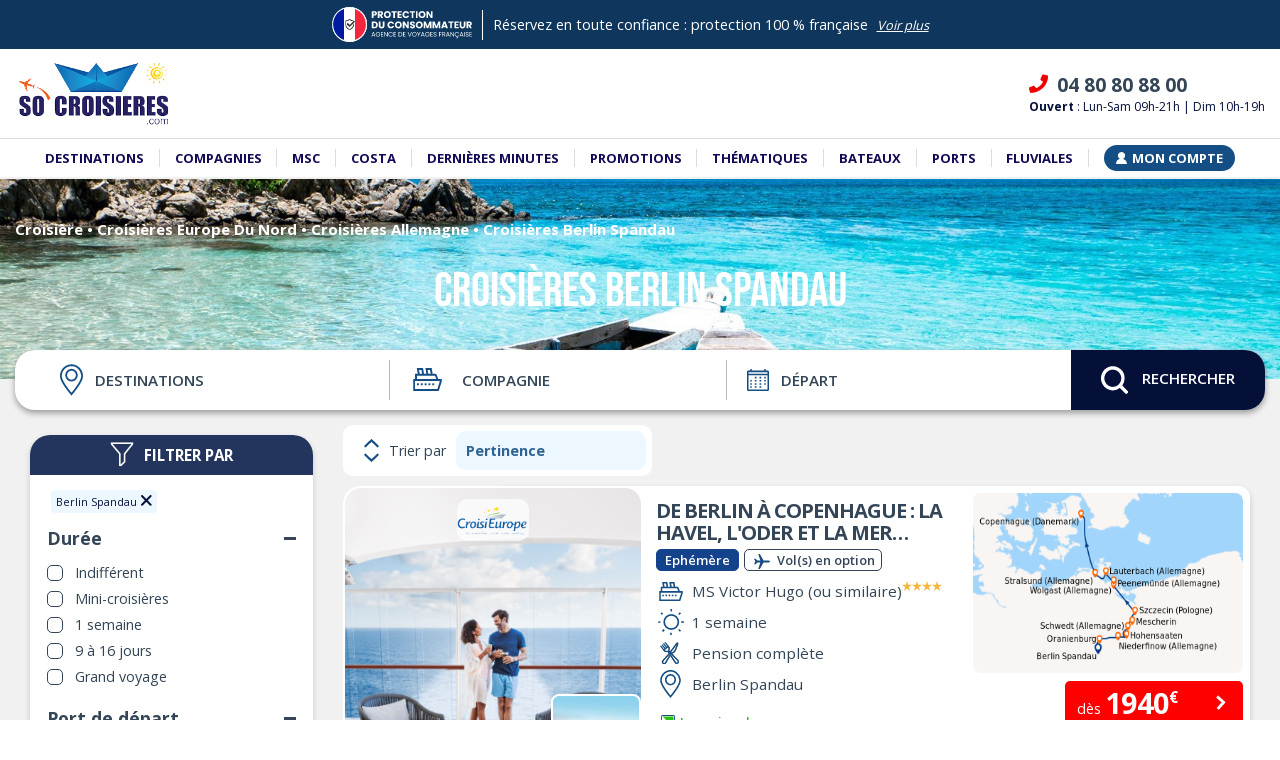

--- FILE ---
content_type: text/html; charset=UTF-8
request_url: https://www.socroisiere.com/escales-croisieres/berlin-spandau.html
body_size: 44829
content:
<!DOCTYPE html>
<html lang="fr">
<head>
    <meta charset="utf-8"><script type="text/javascript">(window.NREUM||(NREUM={})).init={privacy:{cookies_enabled:true},ajax:{deny_list:["bam.eu01.nr-data.net"]},feature_flags:["soft_nav"],distributed_tracing:{enabled:true}};(window.NREUM||(NREUM={})).loader_config={agentID:"538599342",accountID:"4339734",trustKey:"4339734",xpid:"UAUEWFFQDBAFVllXBwQGVVc=",licenseKey:"NRJS-5444746d236cb13e0a3",applicationID:"528505133",browserID:"538599342"};;/*! For license information please see nr-loader-spa-1.308.0.min.js.LICENSE.txt */
(()=>{var e,t,r={384:(e,t,r)=>{"use strict";r.d(t,{NT:()=>a,US:()=>u,Zm:()=>o,bQ:()=>d,dV:()=>c,pV:()=>l});var n=r(6154),i=r(1863),s=r(1910);const a={beacon:"bam.nr-data.net",errorBeacon:"bam.nr-data.net"};function o(){return n.gm.NREUM||(n.gm.NREUM={}),void 0===n.gm.newrelic&&(n.gm.newrelic=n.gm.NREUM),n.gm.NREUM}function c(){let e=o();return e.o||(e.o={ST:n.gm.setTimeout,SI:n.gm.setImmediate||n.gm.setInterval,CT:n.gm.clearTimeout,XHR:n.gm.XMLHttpRequest,REQ:n.gm.Request,EV:n.gm.Event,PR:n.gm.Promise,MO:n.gm.MutationObserver,FETCH:n.gm.fetch,WS:n.gm.WebSocket},(0,s.i)(...Object.values(e.o))),e}function d(e,t){let r=o();r.initializedAgents??={},t.initializedAt={ms:(0,i.t)(),date:new Date},r.initializedAgents[e]=t}function u(e,t){o()[e]=t}function l(){return function(){let e=o();const t=e.info||{};e.info={beacon:a.beacon,errorBeacon:a.errorBeacon,...t}}(),function(){let e=o();const t=e.init||{};e.init={...t}}(),c(),function(){let e=o();const t=e.loader_config||{};e.loader_config={...t}}(),o()}},782:(e,t,r)=>{"use strict";r.d(t,{T:()=>n});const n=r(860).K7.pageViewTiming},860:(e,t,r)=>{"use strict";r.d(t,{$J:()=>u,K7:()=>c,P3:()=>d,XX:()=>i,Yy:()=>o,df:()=>s,qY:()=>n,v4:()=>a});const n="events",i="jserrors",s="browser/blobs",a="rum",o="browser/logs",c={ajax:"ajax",genericEvents:"generic_events",jserrors:i,logging:"logging",metrics:"metrics",pageAction:"page_action",pageViewEvent:"page_view_event",pageViewTiming:"page_view_timing",sessionReplay:"session_replay",sessionTrace:"session_trace",softNav:"soft_navigations",spa:"spa"},d={[c.pageViewEvent]:1,[c.pageViewTiming]:2,[c.metrics]:3,[c.jserrors]:4,[c.spa]:5,[c.ajax]:6,[c.sessionTrace]:7,[c.softNav]:8,[c.sessionReplay]:9,[c.logging]:10,[c.genericEvents]:11},u={[c.pageViewEvent]:a,[c.pageViewTiming]:n,[c.ajax]:n,[c.spa]:n,[c.softNav]:n,[c.metrics]:i,[c.jserrors]:i,[c.sessionTrace]:s,[c.sessionReplay]:s,[c.logging]:o,[c.genericEvents]:"ins"}},944:(e,t,r)=>{"use strict";r.d(t,{R:()=>i});var n=r(3241);function i(e,t){"function"==typeof console.debug&&(console.debug("New Relic Warning: https://github.com/newrelic/newrelic-browser-agent/blob/main/docs/warning-codes.md#".concat(e),t),(0,n.W)({agentIdentifier:null,drained:null,type:"data",name:"warn",feature:"warn",data:{code:e,secondary:t}}))}},993:(e,t,r)=>{"use strict";r.d(t,{A$:()=>s,ET:()=>a,TZ:()=>o,p_:()=>i});var n=r(860);const i={ERROR:"ERROR",WARN:"WARN",INFO:"INFO",DEBUG:"DEBUG",TRACE:"TRACE"},s={OFF:0,ERROR:1,WARN:2,INFO:3,DEBUG:4,TRACE:5},a="log",o=n.K7.logging},1541:(e,t,r)=>{"use strict";r.d(t,{U:()=>i,f:()=>n});const n={MFE:"MFE",BA:"BA"};function i(e,t){if(2!==t?.harvestEndpointVersion)return{};const r=t.agentRef.runtime.appMetadata.agents[0].entityGuid;return e?{"source.id":e.id,"source.name":e.name,"source.type":e.type,"parent.id":e.parent?.id||r,"parent.type":e.parent?.type||n.BA}:{"entity.guid":r,appId:t.agentRef.info.applicationID}}},1687:(e,t,r)=>{"use strict";r.d(t,{Ak:()=>d,Ze:()=>h,x3:()=>u});var n=r(3241),i=r(7836),s=r(3606),a=r(860),o=r(2646);const c={};function d(e,t){const r={staged:!1,priority:a.P3[t]||0};l(e),c[e].get(t)||c[e].set(t,r)}function u(e,t){e&&c[e]&&(c[e].get(t)&&c[e].delete(t),p(e,t,!1),c[e].size&&f(e))}function l(e){if(!e)throw new Error("agentIdentifier required");c[e]||(c[e]=new Map)}function h(e="",t="feature",r=!1){if(l(e),!e||!c[e].get(t)||r)return p(e,t);c[e].get(t).staged=!0,f(e)}function f(e){const t=Array.from(c[e]);t.every(([e,t])=>t.staged)&&(t.sort((e,t)=>e[1].priority-t[1].priority),t.forEach(([t])=>{c[e].delete(t),p(e,t)}))}function p(e,t,r=!0){const a=e?i.ee.get(e):i.ee,c=s.i.handlers;if(!a.aborted&&a.backlog&&c){if((0,n.W)({agentIdentifier:e,type:"lifecycle",name:"drain",feature:t}),r){const e=a.backlog[t],r=c[t];if(r){for(let t=0;e&&t<e.length;++t)g(e[t],r);Object.entries(r).forEach(([e,t])=>{Object.values(t||{}).forEach(t=>{t[0]?.on&&t[0]?.context()instanceof o.y&&t[0].on(e,t[1])})})}}a.isolatedBacklog||delete c[t],a.backlog[t]=null,a.emit("drain-"+t,[])}}function g(e,t){var r=e[1];Object.values(t[r]||{}).forEach(t=>{var r=e[0];if(t[0]===r){var n=t[1],i=e[3],s=e[2];n.apply(i,s)}})}},1738:(e,t,r)=>{"use strict";r.d(t,{U:()=>f,Y:()=>h});var n=r(3241),i=r(9908),s=r(1863),a=r(944),o=r(5701),c=r(3969),d=r(8362),u=r(860),l=r(4261);function h(e,t,r,s){const h=s||r;!h||h[e]&&h[e]!==d.d.prototype[e]||(h[e]=function(){(0,i.p)(c.xV,["API/"+e+"/called"],void 0,u.K7.metrics,r.ee),(0,n.W)({agentIdentifier:r.agentIdentifier,drained:!!o.B?.[r.agentIdentifier],type:"data",name:"api",feature:l.Pl+e,data:{}});try{return t.apply(this,arguments)}catch(e){(0,a.R)(23,e)}})}function f(e,t,r,n,a){const o=e.info;null===r?delete o.jsAttributes[t]:o.jsAttributes[t]=r,(a||null===r)&&(0,i.p)(l.Pl+n,[(0,s.t)(),t,r],void 0,"session",e.ee)}},1741:(e,t,r)=>{"use strict";r.d(t,{W:()=>s});var n=r(944),i=r(4261);class s{#e(e,...t){if(this[e]!==s.prototype[e])return this[e](...t);(0,n.R)(35,e)}addPageAction(e,t){return this.#e(i.hG,e,t)}register(e){return this.#e(i.eY,e)}recordCustomEvent(e,t){return this.#e(i.fF,e,t)}setPageViewName(e,t){return this.#e(i.Fw,e,t)}setCustomAttribute(e,t,r){return this.#e(i.cD,e,t,r)}noticeError(e,t){return this.#e(i.o5,e,t)}setUserId(e,t=!1){return this.#e(i.Dl,e,t)}setApplicationVersion(e){return this.#e(i.nb,e)}setErrorHandler(e){return this.#e(i.bt,e)}addRelease(e,t){return this.#e(i.k6,e,t)}log(e,t){return this.#e(i.$9,e,t)}start(){return this.#e(i.d3)}finished(e){return this.#e(i.BL,e)}recordReplay(){return this.#e(i.CH)}pauseReplay(){return this.#e(i.Tb)}addToTrace(e){return this.#e(i.U2,e)}setCurrentRouteName(e){return this.#e(i.PA,e)}interaction(e){return this.#e(i.dT,e)}wrapLogger(e,t,r){return this.#e(i.Wb,e,t,r)}measure(e,t){return this.#e(i.V1,e,t)}consent(e){return this.#e(i.Pv,e)}}},1863:(e,t,r)=>{"use strict";function n(){return Math.floor(performance.now())}r.d(t,{t:()=>n})},1910:(e,t,r)=>{"use strict";r.d(t,{i:()=>s});var n=r(944);const i=new Map;function s(...e){return e.every(e=>{if(i.has(e))return i.get(e);const t="function"==typeof e?e.toString():"",r=t.includes("[native code]"),s=t.includes("nrWrapper");return r||s||(0,n.R)(64,e?.name||t),i.set(e,r),r})}},2555:(e,t,r)=>{"use strict";r.d(t,{D:()=>o,f:()=>a});var n=r(384),i=r(8122);const s={beacon:n.NT.beacon,errorBeacon:n.NT.errorBeacon,licenseKey:void 0,applicationID:void 0,sa:void 0,queueTime:void 0,applicationTime:void 0,ttGuid:void 0,user:void 0,account:void 0,product:void 0,extra:void 0,jsAttributes:{},userAttributes:void 0,atts:void 0,transactionName:void 0,tNamePlain:void 0};function a(e){try{return!!e.licenseKey&&!!e.errorBeacon&&!!e.applicationID}catch(e){return!1}}const o=e=>(0,i.a)(e,s)},2614:(e,t,r)=>{"use strict";r.d(t,{BB:()=>a,H3:()=>n,g:()=>d,iL:()=>c,tS:()=>o,uh:()=>i,wk:()=>s});const n="NRBA",i="SESSION",s=144e5,a=18e5,o={STARTED:"session-started",PAUSE:"session-pause",RESET:"session-reset",RESUME:"session-resume",UPDATE:"session-update"},c={SAME_TAB:"same-tab",CROSS_TAB:"cross-tab"},d={OFF:0,FULL:1,ERROR:2}},2646:(e,t,r)=>{"use strict";r.d(t,{y:()=>n});class n{constructor(e){this.contextId=e}}},2843:(e,t,r)=>{"use strict";r.d(t,{G:()=>s,u:()=>i});var n=r(3878);function i(e,t=!1,r,i){(0,n.DD)("visibilitychange",function(){if(t)return void("hidden"===document.visibilityState&&e());e(document.visibilityState)},r,i)}function s(e,t,r){(0,n.sp)("pagehide",e,t,r)}},3241:(e,t,r)=>{"use strict";r.d(t,{W:()=>s});var n=r(6154);const i="newrelic";function s(e={}){try{n.gm.dispatchEvent(new CustomEvent(i,{detail:e}))}catch(e){}}},3304:(e,t,r)=>{"use strict";r.d(t,{A:()=>s});var n=r(7836);const i=()=>{const e=new WeakSet;return(t,r)=>{if("object"==typeof r&&null!==r){if(e.has(r))return;e.add(r)}return r}};function s(e){try{return JSON.stringify(e,i())??""}catch(e){try{n.ee.emit("internal-error",[e])}catch(e){}return""}}},3333:(e,t,r)=>{"use strict";r.d(t,{$v:()=>u,TZ:()=>n,Xh:()=>c,Zp:()=>i,kd:()=>d,mq:()=>o,nf:()=>a,qN:()=>s});const n=r(860).K7.genericEvents,i=["auxclick","click","copy","keydown","paste","scrollend"],s=["focus","blur"],a=4,o=1e3,c=2e3,d=["PageAction","UserAction","BrowserPerformance"],u={RESOURCES:"experimental.resources",REGISTER:"register"}},3434:(e,t,r)=>{"use strict";r.d(t,{Jt:()=>s,YM:()=>d});var n=r(7836),i=r(5607);const s="nr@original:".concat(i.W),a=50;var o=Object.prototype.hasOwnProperty,c=!1;function d(e,t){return e||(e=n.ee),r.inPlace=function(e,t,n,i,s){n||(n="");const a="-"===n.charAt(0);for(let o=0;o<t.length;o++){const c=t[o],d=e[c];l(d)||(e[c]=r(d,a?c+n:n,i,c,s))}},r.flag=s,r;function r(t,r,n,c,d){return l(t)?t:(r||(r=""),nrWrapper[s]=t,function(e,t,r){if(Object.defineProperty&&Object.keys)try{return Object.keys(e).forEach(function(r){Object.defineProperty(t,r,{get:function(){return e[r]},set:function(t){return e[r]=t,t}})}),t}catch(e){u([e],r)}for(var n in e)o.call(e,n)&&(t[n]=e[n])}(t,nrWrapper,e),nrWrapper);function nrWrapper(){var s,o,l,h;let f;try{o=this,s=[...arguments],l="function"==typeof n?n(s,o):n||{}}catch(t){u([t,"",[s,o,c],l],e)}i(r+"start",[s,o,c],l,d);const p=performance.now();let g;try{return h=t.apply(o,s),g=performance.now(),h}catch(e){throw g=performance.now(),i(r+"err",[s,o,e],l,d),f=e,f}finally{const e=g-p,t={start:p,end:g,duration:e,isLongTask:e>=a,methodName:c,thrownError:f};t.isLongTask&&i("long-task",[t,o],l,d),i(r+"end",[s,o,h],l,d)}}}function i(r,n,i,s){if(!c||t){var a=c;c=!0;try{e.emit(r,n,i,t,s)}catch(t){u([t,r,n,i],e)}c=a}}}function u(e,t){t||(t=n.ee);try{t.emit("internal-error",e)}catch(e){}}function l(e){return!(e&&"function"==typeof e&&e.apply&&!e[s])}},3606:(e,t,r)=>{"use strict";r.d(t,{i:()=>s});var n=r(9908);s.on=a;var i=s.handlers={};function s(e,t,r,s){a(s||n.d,i,e,t,r)}function a(e,t,r,i,s){s||(s="feature"),e||(e=n.d);var a=t[s]=t[s]||{};(a[r]=a[r]||[]).push([e,i])}},3738:(e,t,r)=>{"use strict";r.d(t,{He:()=>i,Kp:()=>o,Lc:()=>d,Rz:()=>u,TZ:()=>n,bD:()=>s,d3:()=>a,jx:()=>l,sl:()=>h,uP:()=>c});const n=r(860).K7.sessionTrace,i="bstResource",s="resource",a="-start",o="-end",c="fn"+a,d="fn"+o,u="pushState",l=1e3,h=3e4},3785:(e,t,r)=>{"use strict";r.d(t,{R:()=>c,b:()=>d});var n=r(9908),i=r(1863),s=r(860),a=r(3969),o=r(993);function c(e,t,r={},c=o.p_.INFO,d=!0,u,l=(0,i.t)()){(0,n.p)(a.xV,["API/logging/".concat(c.toLowerCase(),"/called")],void 0,s.K7.metrics,e),(0,n.p)(o.ET,[l,t,r,c,d,u],void 0,s.K7.logging,e)}function d(e){return"string"==typeof e&&Object.values(o.p_).some(t=>t===e.toUpperCase().trim())}},3878:(e,t,r)=>{"use strict";function n(e,t){return{capture:e,passive:!1,signal:t}}function i(e,t,r=!1,i){window.addEventListener(e,t,n(r,i))}function s(e,t,r=!1,i){document.addEventListener(e,t,n(r,i))}r.d(t,{DD:()=>s,jT:()=>n,sp:()=>i})},3962:(e,t,r)=>{"use strict";r.d(t,{AM:()=>a,O2:()=>l,OV:()=>s,Qu:()=>h,TZ:()=>c,ih:()=>f,pP:()=>o,t1:()=>u,tC:()=>i,wD:()=>d});var n=r(860);const i=["click","keydown","submit"],s="popstate",a="api",o="initialPageLoad",c=n.K7.softNav,d=5e3,u=500,l={INITIAL_PAGE_LOAD:"",ROUTE_CHANGE:1,UNSPECIFIED:2},h={INTERACTION:1,AJAX:2,CUSTOM_END:3,CUSTOM_TRACER:4},f={IP:"in progress",PF:"pending finish",FIN:"finished",CAN:"cancelled"}},3969:(e,t,r)=>{"use strict";r.d(t,{TZ:()=>n,XG:()=>o,rs:()=>i,xV:()=>a,z_:()=>s});const n=r(860).K7.metrics,i="sm",s="cm",a="storeSupportabilityMetrics",o="storeEventMetrics"},4234:(e,t,r)=>{"use strict";r.d(t,{W:()=>s});var n=r(7836),i=r(1687);class s{constructor(e,t){this.agentIdentifier=e,this.ee=n.ee.get(e),this.featureName=t,this.blocked=!1}deregisterDrain(){(0,i.x3)(this.agentIdentifier,this.featureName)}}},4261:(e,t,r)=>{"use strict";r.d(t,{$9:()=>u,BL:()=>c,CH:()=>p,Dl:()=>R,Fw:()=>w,PA:()=>v,Pl:()=>n,Pv:()=>A,Tb:()=>h,U2:()=>a,V1:()=>E,Wb:()=>T,bt:()=>y,cD:()=>b,d3:()=>x,dT:()=>d,eY:()=>g,fF:()=>f,hG:()=>s,hw:()=>i,k6:()=>o,nb:()=>m,o5:()=>l});const n="api-",i=n+"ixn-",s="addPageAction",a="addToTrace",o="addRelease",c="finished",d="interaction",u="log",l="noticeError",h="pauseReplay",f="recordCustomEvent",p="recordReplay",g="register",m="setApplicationVersion",v="setCurrentRouteName",b="setCustomAttribute",y="setErrorHandler",w="setPageViewName",R="setUserId",x="start",T="wrapLogger",E="measure",A="consent"},5205:(e,t,r)=>{"use strict";r.d(t,{j:()=>S});var n=r(384),i=r(1741);var s=r(2555),a=r(3333);const o=e=>{if(!e||"string"!=typeof e)return!1;try{document.createDocumentFragment().querySelector(e)}catch{return!1}return!0};var c=r(2614),d=r(944),u=r(8122);const l="[data-nr-mask]",h=e=>(0,u.a)(e,(()=>{const e={feature_flags:[],experimental:{allow_registered_children:!1,resources:!1},mask_selector:"*",block_selector:"[data-nr-block]",mask_input_options:{color:!1,date:!1,"datetime-local":!1,email:!1,month:!1,number:!1,range:!1,search:!1,tel:!1,text:!1,time:!1,url:!1,week:!1,textarea:!1,select:!1,password:!0}};return{ajax:{deny_list:void 0,block_internal:!0,enabled:!0,autoStart:!0},api:{get allow_registered_children(){return e.feature_flags.includes(a.$v.REGISTER)||e.experimental.allow_registered_children},set allow_registered_children(t){e.experimental.allow_registered_children=t},duplicate_registered_data:!1},browser_consent_mode:{enabled:!1},distributed_tracing:{enabled:void 0,exclude_newrelic_header:void 0,cors_use_newrelic_header:void 0,cors_use_tracecontext_headers:void 0,allowed_origins:void 0},get feature_flags(){return e.feature_flags},set feature_flags(t){e.feature_flags=t},generic_events:{enabled:!0,autoStart:!0},harvest:{interval:30},jserrors:{enabled:!0,autoStart:!0},logging:{enabled:!0,autoStart:!0},metrics:{enabled:!0,autoStart:!0},obfuscate:void 0,page_action:{enabled:!0},page_view_event:{enabled:!0,autoStart:!0},page_view_timing:{enabled:!0,autoStart:!0},performance:{capture_marks:!1,capture_measures:!1,capture_detail:!0,resources:{get enabled(){return e.feature_flags.includes(a.$v.RESOURCES)||e.experimental.resources},set enabled(t){e.experimental.resources=t},asset_types:[],first_party_domains:[],ignore_newrelic:!0}},privacy:{cookies_enabled:!0},proxy:{assets:void 0,beacon:void 0},session:{expiresMs:c.wk,inactiveMs:c.BB},session_replay:{autoStart:!0,enabled:!1,preload:!1,sampling_rate:10,error_sampling_rate:100,collect_fonts:!1,inline_images:!1,fix_stylesheets:!0,mask_all_inputs:!0,get mask_text_selector(){return e.mask_selector},set mask_text_selector(t){o(t)?e.mask_selector="".concat(t,",").concat(l):""===t||null===t?e.mask_selector=l:(0,d.R)(5,t)},get block_class(){return"nr-block"},get ignore_class(){return"nr-ignore"},get mask_text_class(){return"nr-mask"},get block_selector(){return e.block_selector},set block_selector(t){o(t)?e.block_selector+=",".concat(t):""!==t&&(0,d.R)(6,t)},get mask_input_options(){return e.mask_input_options},set mask_input_options(t){t&&"object"==typeof t?e.mask_input_options={...t,password:!0}:(0,d.R)(7,t)}},session_trace:{enabled:!0,autoStart:!0},soft_navigations:{enabled:!0,autoStart:!0},spa:{enabled:!0,autoStart:!0},ssl:void 0,user_actions:{enabled:!0,elementAttributes:["id","className","tagName","type"]}}})());var f=r(6154),p=r(9324);let g=0;const m={buildEnv:p.F3,distMethod:p.Xs,version:p.xv,originTime:f.WN},v={consented:!1},b={appMetadata:{},get consented(){return this.session?.state?.consent||v.consented},set consented(e){v.consented=e},customTransaction:void 0,denyList:void 0,disabled:!1,harvester:void 0,isolatedBacklog:!1,isRecording:!1,loaderType:void 0,maxBytes:3e4,obfuscator:void 0,onerror:void 0,ptid:void 0,releaseIds:{},session:void 0,timeKeeper:void 0,registeredEntities:[],jsAttributesMetadata:{bytes:0},get harvestCount(){return++g}},y=e=>{const t=(0,u.a)(e,b),r=Object.keys(m).reduce((e,t)=>(e[t]={value:m[t],writable:!1,configurable:!0,enumerable:!0},e),{});return Object.defineProperties(t,r)};var w=r(5701);const R=e=>{const t=e.startsWith("http");e+="/",r.p=t?e:"https://"+e};var x=r(7836),T=r(3241);const E={accountID:void 0,trustKey:void 0,agentID:void 0,licenseKey:void 0,applicationID:void 0,xpid:void 0},A=e=>(0,u.a)(e,E),_=new Set;function S(e,t={},r,a){let{init:o,info:c,loader_config:d,runtime:u={},exposed:l=!0}=t;if(!c){const e=(0,n.pV)();o=e.init,c=e.info,d=e.loader_config}e.init=h(o||{}),e.loader_config=A(d||{}),c.jsAttributes??={},f.bv&&(c.jsAttributes.isWorker=!0),e.info=(0,s.D)(c);const p=e.init,g=[c.beacon,c.errorBeacon];_.has(e.agentIdentifier)||(p.proxy.assets&&(R(p.proxy.assets),g.push(p.proxy.assets)),p.proxy.beacon&&g.push(p.proxy.beacon),e.beacons=[...g],function(e){const t=(0,n.pV)();Object.getOwnPropertyNames(i.W.prototype).forEach(r=>{const n=i.W.prototype[r];if("function"!=typeof n||"constructor"===n)return;let s=t[r];e[r]&&!1!==e.exposed&&"micro-agent"!==e.runtime?.loaderType&&(t[r]=(...t)=>{const n=e[r](...t);return s?s(...t):n})})}(e),(0,n.US)("activatedFeatures",w.B)),u.denyList=[...p.ajax.deny_list||[],...p.ajax.block_internal?g:[]],u.ptid=e.agentIdentifier,u.loaderType=r,e.runtime=y(u),_.has(e.agentIdentifier)||(e.ee=x.ee.get(e.agentIdentifier),e.exposed=l,(0,T.W)({agentIdentifier:e.agentIdentifier,drained:!!w.B?.[e.agentIdentifier],type:"lifecycle",name:"initialize",feature:void 0,data:e.config})),_.add(e.agentIdentifier)}},5270:(e,t,r)=>{"use strict";r.d(t,{Aw:()=>a,SR:()=>s,rF:()=>o});var n=r(384),i=r(7767);function s(e){return!!(0,n.dV)().o.MO&&(0,i.V)(e)&&!0===e?.session_trace.enabled}function a(e){return!0===e?.session_replay.preload&&s(e)}function o(e,t){try{if("string"==typeof t?.type){if("password"===t.type.toLowerCase())return"*".repeat(e?.length||0);if(void 0!==t?.dataset?.nrUnmask||t?.classList?.contains("nr-unmask"))return e}}catch(e){}return"string"==typeof e?e.replace(/[\S]/g,"*"):"*".repeat(e?.length||0)}},5289:(e,t,r)=>{"use strict";r.d(t,{GG:()=>a,Qr:()=>c,sB:()=>o});var n=r(3878),i=r(6389);function s(){return"undefined"==typeof document||"complete"===document.readyState}function a(e,t){if(s())return e();const r=(0,i.J)(e),a=setInterval(()=>{s()&&(clearInterval(a),r())},500);(0,n.sp)("load",r,t)}function o(e){if(s())return e();(0,n.DD)("DOMContentLoaded",e)}function c(e){if(s())return e();(0,n.sp)("popstate",e)}},5607:(e,t,r)=>{"use strict";r.d(t,{W:()=>n});const n=(0,r(9566).bz)()},5701:(e,t,r)=>{"use strict";r.d(t,{B:()=>s,t:()=>a});var n=r(3241);const i=new Set,s={};function a(e,t){const r=t.agentIdentifier;s[r]??={},e&&"object"==typeof e&&(i.has(r)||(t.ee.emit("rumresp",[e]),s[r]=e,i.add(r),(0,n.W)({agentIdentifier:r,loaded:!0,drained:!0,type:"lifecycle",name:"load",feature:void 0,data:e})))}},6154:(e,t,r)=>{"use strict";r.d(t,{OF:()=>d,RI:()=>i,WN:()=>h,bv:()=>s,eN:()=>f,gm:()=>a,lR:()=>l,m:()=>c,mw:()=>o,sb:()=>u});var n=r(1863);const i="undefined"!=typeof window&&!!window.document,s="undefined"!=typeof WorkerGlobalScope&&("undefined"!=typeof self&&self instanceof WorkerGlobalScope&&self.navigator instanceof WorkerNavigator||"undefined"!=typeof globalThis&&globalThis instanceof WorkerGlobalScope&&globalThis.navigator instanceof WorkerNavigator),a=i?window:"undefined"!=typeof WorkerGlobalScope&&("undefined"!=typeof self&&self instanceof WorkerGlobalScope&&self||"undefined"!=typeof globalThis&&globalThis instanceof WorkerGlobalScope&&globalThis),o=Boolean("hidden"===a?.document?.visibilityState),c=""+a?.location,d=/iPad|iPhone|iPod/.test(a.navigator?.userAgent),u=d&&"undefined"==typeof SharedWorker,l=(()=>{const e=a.navigator?.userAgent?.match(/Firefox[/\s](\d+\.\d+)/);return Array.isArray(e)&&e.length>=2?+e[1]:0})(),h=Date.now()-(0,n.t)(),f=()=>"undefined"!=typeof PerformanceNavigationTiming&&a?.performance?.getEntriesByType("navigation")?.[0]?.responseStart},6344:(e,t,r)=>{"use strict";r.d(t,{BB:()=>u,Qb:()=>l,TZ:()=>i,Ug:()=>a,Vh:()=>s,_s:()=>o,bc:()=>d,yP:()=>c});var n=r(2614);const i=r(860).K7.sessionReplay,s="errorDuringReplay",a=.12,o={DomContentLoaded:0,Load:1,FullSnapshot:2,IncrementalSnapshot:3,Meta:4,Custom:5},c={[n.g.ERROR]:15e3,[n.g.FULL]:3e5,[n.g.OFF]:0},d={RESET:{message:"Session was reset",sm:"Reset"},IMPORT:{message:"Recorder failed to import",sm:"Import"},TOO_MANY:{message:"429: Too Many Requests",sm:"Too-Many"},TOO_BIG:{message:"Payload was too large",sm:"Too-Big"},CROSS_TAB:{message:"Session Entity was set to OFF on another tab",sm:"Cross-Tab"},ENTITLEMENTS:{message:"Session Replay is not allowed and will not be started",sm:"Entitlement"}},u=5e3,l={API:"api",RESUME:"resume",SWITCH_TO_FULL:"switchToFull",INITIALIZE:"initialize",PRELOAD:"preload"}},6389:(e,t,r)=>{"use strict";function n(e,t=500,r={}){const n=r?.leading||!1;let i;return(...r)=>{n&&void 0===i&&(e.apply(this,r),i=setTimeout(()=>{i=clearTimeout(i)},t)),n||(clearTimeout(i),i=setTimeout(()=>{e.apply(this,r)},t))}}function i(e){let t=!1;return(...r)=>{t||(t=!0,e.apply(this,r))}}r.d(t,{J:()=>i,s:()=>n})},6630:(e,t,r)=>{"use strict";r.d(t,{T:()=>n});const n=r(860).K7.pageViewEvent},6774:(e,t,r)=>{"use strict";r.d(t,{T:()=>n});const n=r(860).K7.jserrors},7295:(e,t,r)=>{"use strict";r.d(t,{Xv:()=>a,gX:()=>i,iW:()=>s});var n=[];function i(e){if(!e||s(e))return!1;if(0===n.length)return!0;if("*"===n[0].hostname)return!1;for(var t=0;t<n.length;t++){var r=n[t];if(r.hostname.test(e.hostname)&&r.pathname.test(e.pathname))return!1}return!0}function s(e){return void 0===e.hostname}function a(e){if(n=[],e&&e.length)for(var t=0;t<e.length;t++){let r=e[t];if(!r)continue;if("*"===r)return void(n=[{hostname:"*"}]);0===r.indexOf("http://")?r=r.substring(7):0===r.indexOf("https://")&&(r=r.substring(8));const i=r.indexOf("/");let s,a;i>0?(s=r.substring(0,i),a=r.substring(i)):(s=r,a="*");let[c]=s.split(":");n.push({hostname:o(c),pathname:o(a,!0)})}}function o(e,t=!1){const r=e.replace(/[.+?^${}()|[\]\\]/g,e=>"\\"+e).replace(/\*/g,".*?");return new RegExp((t?"^":"")+r+"$")}},7485:(e,t,r)=>{"use strict";r.d(t,{D:()=>i});var n=r(6154);function i(e){if(0===(e||"").indexOf("data:"))return{protocol:"data"};try{const t=new URL(e,location.href),r={port:t.port,hostname:t.hostname,pathname:t.pathname,search:t.search,protocol:t.protocol.slice(0,t.protocol.indexOf(":")),sameOrigin:t.protocol===n.gm?.location?.protocol&&t.host===n.gm?.location?.host};return r.port&&""!==r.port||("http:"===t.protocol&&(r.port="80"),"https:"===t.protocol&&(r.port="443")),r.pathname&&""!==r.pathname?r.pathname.startsWith("/")||(r.pathname="/".concat(r.pathname)):r.pathname="/",r}catch(e){return{}}}},7699:(e,t,r)=>{"use strict";r.d(t,{It:()=>s,KC:()=>o,No:()=>i,qh:()=>a});var n=r(860);const i=16e3,s=1e6,a="SESSION_ERROR",o={[n.K7.logging]:!0,[n.K7.genericEvents]:!1,[n.K7.jserrors]:!1,[n.K7.ajax]:!1}},7767:(e,t,r)=>{"use strict";r.d(t,{V:()=>i});var n=r(6154);const i=e=>n.RI&&!0===e?.privacy.cookies_enabled},7836:(e,t,r)=>{"use strict";r.d(t,{P:()=>o,ee:()=>c});var n=r(384),i=r(8990),s=r(2646),a=r(5607);const o="nr@context:".concat(a.W),c=function e(t,r){var n={},a={},u={},l=!1;try{l=16===r.length&&d.initializedAgents?.[r]?.runtime.isolatedBacklog}catch(e){}var h={on:p,addEventListener:p,removeEventListener:function(e,t){var r=n[e];if(!r)return;for(var i=0;i<r.length;i++)r[i]===t&&r.splice(i,1)},emit:function(e,r,n,i,s){!1!==s&&(s=!0);if(c.aborted&&!i)return;t&&s&&t.emit(e,r,n);var o=f(n);g(e).forEach(e=>{e.apply(o,r)});var d=v()[a[e]];d&&d.push([h,e,r,o]);return o},get:m,listeners:g,context:f,buffer:function(e,t){const r=v();if(t=t||"feature",h.aborted)return;Object.entries(e||{}).forEach(([e,n])=>{a[n]=t,t in r||(r[t]=[])})},abort:function(){h._aborted=!0,Object.keys(h.backlog).forEach(e=>{delete h.backlog[e]})},isBuffering:function(e){return!!v()[a[e]]},debugId:r,backlog:l?{}:t&&"object"==typeof t.backlog?t.backlog:{},isolatedBacklog:l};return Object.defineProperty(h,"aborted",{get:()=>{let e=h._aborted||!1;return e||(t&&(e=t.aborted),e)}}),h;function f(e){return e&&e instanceof s.y?e:e?(0,i.I)(e,o,()=>new s.y(o)):new s.y(o)}function p(e,t){n[e]=g(e).concat(t)}function g(e){return n[e]||[]}function m(t){return u[t]=u[t]||e(h,t)}function v(){return h.backlog}}(void 0,"globalEE"),d=(0,n.Zm)();d.ee||(d.ee=c)},8122:(e,t,r)=>{"use strict";r.d(t,{a:()=>i});var n=r(944);function i(e,t){try{if(!e||"object"!=typeof e)return(0,n.R)(3);if(!t||"object"!=typeof t)return(0,n.R)(4);const r=Object.create(Object.getPrototypeOf(t),Object.getOwnPropertyDescriptors(t)),s=0===Object.keys(r).length?e:r;for(let a in s)if(void 0!==e[a])try{if(null===e[a]){r[a]=null;continue}Array.isArray(e[a])&&Array.isArray(t[a])?r[a]=Array.from(new Set([...e[a],...t[a]])):"object"==typeof e[a]&&"object"==typeof t[a]?r[a]=i(e[a],t[a]):r[a]=e[a]}catch(e){r[a]||(0,n.R)(1,e)}return r}catch(e){(0,n.R)(2,e)}}},8139:(e,t,r)=>{"use strict";r.d(t,{u:()=>h});var n=r(7836),i=r(3434),s=r(8990),a=r(6154);const o={},c=a.gm.XMLHttpRequest,d="addEventListener",u="removeEventListener",l="nr@wrapped:".concat(n.P);function h(e){var t=function(e){return(e||n.ee).get("events")}(e);if(o[t.debugId]++)return t;o[t.debugId]=1;var r=(0,i.YM)(t,!0);function h(e){r.inPlace(e,[d,u],"-",p)}function p(e,t){return e[1]}return"getPrototypeOf"in Object&&(a.RI&&f(document,h),c&&f(c.prototype,h),f(a.gm,h)),t.on(d+"-start",function(e,t){var n=e[1];if(null!==n&&("function"==typeof n||"object"==typeof n)&&"newrelic"!==e[0]){var i=(0,s.I)(n,l,function(){var e={object:function(){if("function"!=typeof n.handleEvent)return;return n.handleEvent.apply(n,arguments)},function:n}[typeof n];return e?r(e,"fn-",null,e.name||"anonymous"):n});this.wrapped=e[1]=i}}),t.on(u+"-start",function(e){e[1]=this.wrapped||e[1]}),t}function f(e,t,...r){let n=e;for(;"object"==typeof n&&!Object.prototype.hasOwnProperty.call(n,d);)n=Object.getPrototypeOf(n);n&&t(n,...r)}},8362:(e,t,r)=>{"use strict";r.d(t,{d:()=>s});var n=r(9566),i=r(1741);class s extends i.W{agentIdentifier=(0,n.LA)(16)}},8374:(e,t,r)=>{r.nc=(()=>{try{return document?.currentScript?.nonce}catch(e){}return""})()},8990:(e,t,r)=>{"use strict";r.d(t,{I:()=>i});var n=Object.prototype.hasOwnProperty;function i(e,t,r){if(n.call(e,t))return e[t];var i=r();if(Object.defineProperty&&Object.keys)try{return Object.defineProperty(e,t,{value:i,writable:!0,enumerable:!1}),i}catch(e){}return e[t]=i,i}},9119:(e,t,r)=>{"use strict";r.d(t,{L:()=>s});var n=/([^?#]*)[^#]*(#[^?]*|$).*/,i=/([^?#]*)().*/;function s(e,t){return e?e.replace(t?n:i,"$1$2"):e}},9300:(e,t,r)=>{"use strict";r.d(t,{T:()=>n});const n=r(860).K7.ajax},9324:(e,t,r)=>{"use strict";r.d(t,{AJ:()=>a,F3:()=>i,Xs:()=>s,Yq:()=>o,xv:()=>n});const n="1.308.0",i="PROD",s="CDN",a="@newrelic/rrweb",o="1.0.1"},9566:(e,t,r)=>{"use strict";r.d(t,{LA:()=>o,ZF:()=>c,bz:()=>a,el:()=>d});var n=r(6154);const i="xxxxxxxx-xxxx-4xxx-yxxx-xxxxxxxxxxxx";function s(e,t){return e?15&e[t]:16*Math.random()|0}function a(){const e=n.gm?.crypto||n.gm?.msCrypto;let t,r=0;return e&&e.getRandomValues&&(t=e.getRandomValues(new Uint8Array(30))),i.split("").map(e=>"x"===e?s(t,r++).toString(16):"y"===e?(3&s()|8).toString(16):e).join("")}function o(e){const t=n.gm?.crypto||n.gm?.msCrypto;let r,i=0;t&&t.getRandomValues&&(r=t.getRandomValues(new Uint8Array(e)));const a=[];for(var o=0;o<e;o++)a.push(s(r,i++).toString(16));return a.join("")}function c(){return o(16)}function d(){return o(32)}},9908:(e,t,r)=>{"use strict";r.d(t,{d:()=>n,p:()=>i});var n=r(7836).ee.get("handle");function i(e,t,r,i,s){s?(s.buffer([e],i),s.emit(e,t,r)):(n.buffer([e],i),n.emit(e,t,r))}}},n={};function i(e){var t=n[e];if(void 0!==t)return t.exports;var s=n[e]={exports:{}};return r[e](s,s.exports,i),s.exports}i.m=r,i.d=(e,t)=>{for(var r in t)i.o(t,r)&&!i.o(e,r)&&Object.defineProperty(e,r,{enumerable:!0,get:t[r]})},i.f={},i.e=e=>Promise.all(Object.keys(i.f).reduce((t,r)=>(i.f[r](e,t),t),[])),i.u=e=>({212:"nr-spa-compressor",249:"nr-spa-recorder",478:"nr-spa"}[e]+"-1.308.0.min.js"),i.o=(e,t)=>Object.prototype.hasOwnProperty.call(e,t),e={},t="NRBA-1.308.0.PROD:",i.l=(r,n,s,a)=>{if(e[r])e[r].push(n);else{var o,c;if(void 0!==s)for(var d=document.getElementsByTagName("script"),u=0;u<d.length;u++){var l=d[u];if(l.getAttribute("src")==r||l.getAttribute("data-webpack")==t+s){o=l;break}}if(!o){c=!0;var h={478:"sha512-RSfSVnmHk59T/uIPbdSE0LPeqcEdF4/+XhfJdBuccH5rYMOEZDhFdtnh6X6nJk7hGpzHd9Ujhsy7lZEz/ORYCQ==",249:"sha512-ehJXhmntm85NSqW4MkhfQqmeKFulra3klDyY0OPDUE+sQ3GokHlPh1pmAzuNy//3j4ac6lzIbmXLvGQBMYmrkg==",212:"sha512-B9h4CR46ndKRgMBcK+j67uSR2RCnJfGefU+A7FrgR/k42ovXy5x/MAVFiSvFxuVeEk/pNLgvYGMp1cBSK/G6Fg=="};(o=document.createElement("script")).charset="utf-8",i.nc&&o.setAttribute("nonce",i.nc),o.setAttribute("data-webpack",t+s),o.src=r,0!==o.src.indexOf(window.location.origin+"/")&&(o.crossOrigin="anonymous"),h[a]&&(o.integrity=h[a])}e[r]=[n];var f=(t,n)=>{o.onerror=o.onload=null,clearTimeout(p);var i=e[r];if(delete e[r],o.parentNode&&o.parentNode.removeChild(o),i&&i.forEach(e=>e(n)),t)return t(n)},p=setTimeout(f.bind(null,void 0,{type:"timeout",target:o}),12e4);o.onerror=f.bind(null,o.onerror),o.onload=f.bind(null,o.onload),c&&document.head.appendChild(o)}},i.r=e=>{"undefined"!=typeof Symbol&&Symbol.toStringTag&&Object.defineProperty(e,Symbol.toStringTag,{value:"Module"}),Object.defineProperty(e,"__esModule",{value:!0})},i.p="https://js-agent.newrelic.com/",(()=>{var e={38:0,788:0};i.f.j=(t,r)=>{var n=i.o(e,t)?e[t]:void 0;if(0!==n)if(n)r.push(n[2]);else{var s=new Promise((r,i)=>n=e[t]=[r,i]);r.push(n[2]=s);var a=i.p+i.u(t),o=new Error;i.l(a,r=>{if(i.o(e,t)&&(0!==(n=e[t])&&(e[t]=void 0),n)){var s=r&&("load"===r.type?"missing":r.type),a=r&&r.target&&r.target.src;o.message="Loading chunk "+t+" failed: ("+s+": "+a+")",o.name="ChunkLoadError",o.type=s,o.request=a,n[1](o)}},"chunk-"+t,t)}};var t=(t,r)=>{var n,s,[a,o,c]=r,d=0;if(a.some(t=>0!==e[t])){for(n in o)i.o(o,n)&&(i.m[n]=o[n]);if(c)c(i)}for(t&&t(r);d<a.length;d++)s=a[d],i.o(e,s)&&e[s]&&e[s][0](),e[s]=0},r=self["webpackChunk:NRBA-1.308.0.PROD"]=self["webpackChunk:NRBA-1.308.0.PROD"]||[];r.forEach(t.bind(null,0)),r.push=t.bind(null,r.push.bind(r))})(),(()=>{"use strict";i(8374);var e=i(8362),t=i(860);const r=Object.values(t.K7);var n=i(5205);var s=i(9908),a=i(1863),o=i(4261),c=i(1738);var d=i(1687),u=i(4234),l=i(5289),h=i(6154),f=i(944),p=i(5270),g=i(7767),m=i(6389),v=i(7699);class b extends u.W{constructor(e,t){super(e.agentIdentifier,t),this.agentRef=e,this.abortHandler=void 0,this.featAggregate=void 0,this.loadedSuccessfully=void 0,this.onAggregateImported=new Promise(e=>{this.loadedSuccessfully=e}),this.deferred=Promise.resolve(),!1===e.init[this.featureName].autoStart?this.deferred=new Promise((t,r)=>{this.ee.on("manual-start-all",(0,m.J)(()=>{(0,d.Ak)(e.agentIdentifier,this.featureName),t()}))}):(0,d.Ak)(e.agentIdentifier,t)}importAggregator(e,t,r={}){if(this.featAggregate)return;const n=async()=>{let n;await this.deferred;try{if((0,g.V)(e.init)){const{setupAgentSession:t}=await i.e(478).then(i.bind(i,8766));n=t(e)}}catch(e){(0,f.R)(20,e),this.ee.emit("internal-error",[e]),(0,s.p)(v.qh,[e],void 0,this.featureName,this.ee)}try{if(!this.#t(this.featureName,n,e.init))return(0,d.Ze)(this.agentIdentifier,this.featureName),void this.loadedSuccessfully(!1);const{Aggregate:i}=await t();this.featAggregate=new i(e,r),e.runtime.harvester.initializedAggregates.push(this.featAggregate),this.loadedSuccessfully(!0)}catch(e){(0,f.R)(34,e),this.abortHandler?.(),(0,d.Ze)(this.agentIdentifier,this.featureName,!0),this.loadedSuccessfully(!1),this.ee&&this.ee.abort()}};h.RI?(0,l.GG)(()=>n(),!0):n()}#t(e,r,n){if(this.blocked)return!1;switch(e){case t.K7.sessionReplay:return(0,p.SR)(n)&&!!r;case t.K7.sessionTrace:return!!r;default:return!0}}}var y=i(6630),w=i(2614),R=i(3241);class x extends b{static featureName=y.T;constructor(e){var t;super(e,y.T),this.setupInspectionEvents(e.agentIdentifier),t=e,(0,c.Y)(o.Fw,function(e,r){"string"==typeof e&&("/"!==e.charAt(0)&&(e="/"+e),t.runtime.customTransaction=(r||"http://custom.transaction")+e,(0,s.p)(o.Pl+o.Fw,[(0,a.t)()],void 0,void 0,t.ee))},t),this.importAggregator(e,()=>i.e(478).then(i.bind(i,2467)))}setupInspectionEvents(e){const t=(t,r)=>{t&&(0,R.W)({agentIdentifier:e,timeStamp:t.timeStamp,loaded:"complete"===t.target.readyState,type:"window",name:r,data:t.target.location+""})};(0,l.sB)(e=>{t(e,"DOMContentLoaded")}),(0,l.GG)(e=>{t(e,"load")}),(0,l.Qr)(e=>{t(e,"navigate")}),this.ee.on(w.tS.UPDATE,(t,r)=>{(0,R.W)({agentIdentifier:e,type:"lifecycle",name:"session",data:r})})}}var T=i(384);class E extends e.d{constructor(e){var t;(super(),h.gm)?(this.features={},(0,T.bQ)(this.agentIdentifier,this),this.desiredFeatures=new Set(e.features||[]),this.desiredFeatures.add(x),(0,n.j)(this,e,e.loaderType||"agent"),t=this,(0,c.Y)(o.cD,function(e,r,n=!1){if("string"==typeof e){if(["string","number","boolean"].includes(typeof r)||null===r)return(0,c.U)(t,e,r,o.cD,n);(0,f.R)(40,typeof r)}else(0,f.R)(39,typeof e)},t),function(e){(0,c.Y)(o.Dl,function(t,r=!1){if("string"!=typeof t&&null!==t)return void(0,f.R)(41,typeof t);const n=e.info.jsAttributes["enduser.id"];r&&null!=n&&n!==t?(0,s.p)(o.Pl+"setUserIdAndResetSession",[t],void 0,"session",e.ee):(0,c.U)(e,"enduser.id",t,o.Dl,!0)},e)}(this),function(e){(0,c.Y)(o.nb,function(t){if("string"==typeof t||null===t)return(0,c.U)(e,"application.version",t,o.nb,!1);(0,f.R)(42,typeof t)},e)}(this),function(e){(0,c.Y)(o.d3,function(){e.ee.emit("manual-start-all")},e)}(this),function(e){(0,c.Y)(o.Pv,function(t=!0){if("boolean"==typeof t){if((0,s.p)(o.Pl+o.Pv,[t],void 0,"session",e.ee),e.runtime.consented=t,t){const t=e.features.page_view_event;t.onAggregateImported.then(e=>{const r=t.featAggregate;e&&!r.sentRum&&r.sendRum()})}}else(0,f.R)(65,typeof t)},e)}(this),this.run()):(0,f.R)(21)}get config(){return{info:this.info,init:this.init,loader_config:this.loader_config,runtime:this.runtime}}get api(){return this}run(){try{const e=function(e){const t={};return r.forEach(r=>{t[r]=!!e[r]?.enabled}),t}(this.init),n=[...this.desiredFeatures];n.sort((e,r)=>t.P3[e.featureName]-t.P3[r.featureName]),n.forEach(r=>{if(!e[r.featureName]&&r.featureName!==t.K7.pageViewEvent)return;if(r.featureName===t.K7.spa)return void(0,f.R)(67);const n=function(e){switch(e){case t.K7.ajax:return[t.K7.jserrors];case t.K7.sessionTrace:return[t.K7.ajax,t.K7.pageViewEvent];case t.K7.sessionReplay:return[t.K7.sessionTrace];case t.K7.pageViewTiming:return[t.K7.pageViewEvent];default:return[]}}(r.featureName).filter(e=>!(e in this.features));n.length>0&&(0,f.R)(36,{targetFeature:r.featureName,missingDependencies:n}),this.features[r.featureName]=new r(this)})}catch(e){(0,f.R)(22,e);for(const e in this.features)this.features[e].abortHandler?.();const t=(0,T.Zm)();delete t.initializedAgents[this.agentIdentifier]?.features,delete this.sharedAggregator;return t.ee.get(this.agentIdentifier).abort(),!1}}}var A=i(2843),_=i(782);class S extends b{static featureName=_.T;constructor(e){super(e,_.T),h.RI&&((0,A.u)(()=>(0,s.p)("docHidden",[(0,a.t)()],void 0,_.T,this.ee),!0),(0,A.G)(()=>(0,s.p)("winPagehide",[(0,a.t)()],void 0,_.T,this.ee)),this.importAggregator(e,()=>i.e(478).then(i.bind(i,9917))))}}var O=i(3969);class I extends b{static featureName=O.TZ;constructor(e){super(e,O.TZ),h.RI&&document.addEventListener("securitypolicyviolation",e=>{(0,s.p)(O.xV,["Generic/CSPViolation/Detected"],void 0,this.featureName,this.ee)}),this.importAggregator(e,()=>i.e(478).then(i.bind(i,6555)))}}var N=i(6774),P=i(3878),k=i(3304);class D{constructor(e,t,r,n,i){this.name="UncaughtError",this.message="string"==typeof e?e:(0,k.A)(e),this.sourceURL=t,this.line=r,this.column=n,this.__newrelic=i}}function C(e){return M(e)?e:new D(void 0!==e?.message?e.message:e,e?.filename||e?.sourceURL,e?.lineno||e?.line,e?.colno||e?.col,e?.__newrelic,e?.cause)}function j(e){const t="Unhandled Promise Rejection: ";if(!e?.reason)return;if(M(e.reason)){try{e.reason.message.startsWith(t)||(e.reason.message=t+e.reason.message)}catch(e){}return C(e.reason)}const r=C(e.reason);return(r.message||"").startsWith(t)||(r.message=t+r.message),r}function L(e){if(e.error instanceof SyntaxError&&!/:\d+$/.test(e.error.stack?.trim())){const t=new D(e.message,e.filename,e.lineno,e.colno,e.error.__newrelic,e.cause);return t.name=SyntaxError.name,t}return M(e.error)?e.error:C(e)}function M(e){return e instanceof Error&&!!e.stack}function H(e,r,n,i,o=(0,a.t)()){"string"==typeof e&&(e=new Error(e)),(0,s.p)("err",[e,o,!1,r,n.runtime.isRecording,void 0,i],void 0,t.K7.jserrors,n.ee),(0,s.p)("uaErr",[],void 0,t.K7.genericEvents,n.ee)}var B=i(1541),K=i(993),W=i(3785);function U(e,{customAttributes:t={},level:r=K.p_.INFO}={},n,i,s=(0,a.t)()){(0,W.R)(n.ee,e,t,r,!1,i,s)}function F(e,r,n,i,c=(0,a.t)()){(0,s.p)(o.Pl+o.hG,[c,e,r,i],void 0,t.K7.genericEvents,n.ee)}function V(e,r,n,i,c=(0,a.t)()){const{start:d,end:u,customAttributes:l}=r||{},h={customAttributes:l||{}};if("object"!=typeof h.customAttributes||"string"!=typeof e||0===e.length)return void(0,f.R)(57);const p=(e,t)=>null==e?t:"number"==typeof e?e:e instanceof PerformanceMark?e.startTime:Number.NaN;if(h.start=p(d,0),h.end=p(u,c),Number.isNaN(h.start)||Number.isNaN(h.end))(0,f.R)(57);else{if(h.duration=h.end-h.start,!(h.duration<0))return(0,s.p)(o.Pl+o.V1,[h,e,i],void 0,t.K7.genericEvents,n.ee),h;(0,f.R)(58)}}function G(e,r={},n,i,c=(0,a.t)()){(0,s.p)(o.Pl+o.fF,[c,e,r,i],void 0,t.K7.genericEvents,n.ee)}function z(e){(0,c.Y)(o.eY,function(t){return Y(e,t)},e)}function Y(e,r,n){(0,f.R)(54,"newrelic.register"),r||={},r.type=B.f.MFE,r.licenseKey||=e.info.licenseKey,r.blocked=!1,r.parent=n||{},Array.isArray(r.tags)||(r.tags=[]);const i={};r.tags.forEach(e=>{"name"!==e&&"id"!==e&&(i["source.".concat(e)]=!0)}),r.isolated??=!0;let o=()=>{};const c=e.runtime.registeredEntities;if(!r.isolated){const e=c.find(({metadata:{target:{id:e}}})=>e===r.id&&!r.isolated);if(e)return e}const d=e=>{r.blocked=!0,o=e};function u(e){return"string"==typeof e&&!!e.trim()&&e.trim().length<501||"number"==typeof e}e.init.api.allow_registered_children||d((0,m.J)(()=>(0,f.R)(55))),u(r.id)&&u(r.name)||d((0,m.J)(()=>(0,f.R)(48,r)));const l={addPageAction:(t,n={})=>g(F,[t,{...i,...n},e],r),deregister:()=>{d((0,m.J)(()=>(0,f.R)(68)))},log:(t,n={})=>g(U,[t,{...n,customAttributes:{...i,...n.customAttributes||{}}},e],r),measure:(t,n={})=>g(V,[t,{...n,customAttributes:{...i,...n.customAttributes||{}}},e],r),noticeError:(t,n={})=>g(H,[t,{...i,...n},e],r),register:(t={})=>g(Y,[e,t],l.metadata.target),recordCustomEvent:(t,n={})=>g(G,[t,{...i,...n},e],r),setApplicationVersion:e=>p("application.version",e),setCustomAttribute:(e,t)=>p(e,t),setUserId:e=>p("enduser.id",e),metadata:{customAttributes:i,target:r}},h=()=>(r.blocked&&o(),r.blocked);h()||c.push(l);const p=(e,t)=>{h()||(i[e]=t)},g=(r,n,i)=>{if(h())return;const o=(0,a.t)();(0,s.p)(O.xV,["API/register/".concat(r.name,"/called")],void 0,t.K7.metrics,e.ee);try{if(e.init.api.duplicate_registered_data&&"register"!==r.name){let e=n;if(n[1]instanceof Object){const t={"child.id":i.id,"child.type":i.type};e="customAttributes"in n[1]?[n[0],{...n[1],customAttributes:{...n[1].customAttributes,...t}},...n.slice(2)]:[n[0],{...n[1],...t},...n.slice(2)]}r(...e,void 0,o)}return r(...n,i,o)}catch(e){(0,f.R)(50,e)}};return l}class Z extends b{static featureName=N.T;constructor(e){var t;super(e,N.T),t=e,(0,c.Y)(o.o5,(e,r)=>H(e,r,t),t),function(e){(0,c.Y)(o.bt,function(t){e.runtime.onerror=t},e)}(e),function(e){let t=0;(0,c.Y)(o.k6,function(e,r){++t>10||(this.runtime.releaseIds[e.slice(-200)]=(""+r).slice(-200))},e)}(e),z(e);try{this.removeOnAbort=new AbortController}catch(e){}this.ee.on("internal-error",(t,r)=>{this.abortHandler&&(0,s.p)("ierr",[C(t),(0,a.t)(),!0,{},e.runtime.isRecording,r],void 0,this.featureName,this.ee)}),h.gm.addEventListener("unhandledrejection",t=>{this.abortHandler&&(0,s.p)("err",[j(t),(0,a.t)(),!1,{unhandledPromiseRejection:1},e.runtime.isRecording],void 0,this.featureName,this.ee)},(0,P.jT)(!1,this.removeOnAbort?.signal)),h.gm.addEventListener("error",t=>{this.abortHandler&&(0,s.p)("err",[L(t),(0,a.t)(),!1,{},e.runtime.isRecording],void 0,this.featureName,this.ee)},(0,P.jT)(!1,this.removeOnAbort?.signal)),this.abortHandler=this.#r,this.importAggregator(e,()=>i.e(478).then(i.bind(i,2176)))}#r(){this.removeOnAbort?.abort(),this.abortHandler=void 0}}var q=i(8990);let X=1;function J(e){const t=typeof e;return!e||"object"!==t&&"function"!==t?-1:e===h.gm?0:(0,q.I)(e,"nr@id",function(){return X++})}function Q(e){if("string"==typeof e&&e.length)return e.length;if("object"==typeof e){if("undefined"!=typeof ArrayBuffer&&e instanceof ArrayBuffer&&e.byteLength)return e.byteLength;if("undefined"!=typeof Blob&&e instanceof Blob&&e.size)return e.size;if(!("undefined"!=typeof FormData&&e instanceof FormData))try{return(0,k.A)(e).length}catch(e){return}}}var ee=i(8139),te=i(7836),re=i(3434);const ne={},ie=["open","send"];function se(e){var t=e||te.ee;const r=function(e){return(e||te.ee).get("xhr")}(t);if(void 0===h.gm.XMLHttpRequest)return r;if(ne[r.debugId]++)return r;ne[r.debugId]=1,(0,ee.u)(t);var n=(0,re.YM)(r),i=h.gm.XMLHttpRequest,s=h.gm.MutationObserver,a=h.gm.Promise,o=h.gm.setInterval,c="readystatechange",d=["onload","onerror","onabort","onloadstart","onloadend","onprogress","ontimeout"],u=[],l=h.gm.XMLHttpRequest=function(e){const t=new i(e),s=r.context(t);try{r.emit("new-xhr",[t],s),t.addEventListener(c,(a=s,function(){var e=this;e.readyState>3&&!a.resolved&&(a.resolved=!0,r.emit("xhr-resolved",[],e)),n.inPlace(e,d,"fn-",y)}),(0,P.jT)(!1))}catch(e){(0,f.R)(15,e);try{r.emit("internal-error",[e])}catch(e){}}var a;return t};function p(e,t){n.inPlace(t,["onreadystatechange"],"fn-",y)}if(function(e,t){for(var r in e)t[r]=e[r]}(i,l),l.prototype=i.prototype,n.inPlace(l.prototype,ie,"-xhr-",y),r.on("send-xhr-start",function(e,t){p(e,t),function(e){u.push(e),s&&(g?g.then(b):o?o(b):(m=-m,v.data=m))}(t)}),r.on("open-xhr-start",p),s){var g=a&&a.resolve();if(!o&&!a){var m=1,v=document.createTextNode(m);new s(b).observe(v,{characterData:!0})}}else t.on("fn-end",function(e){e[0]&&e[0].type===c||b()});function b(){for(var e=0;e<u.length;e++)p(0,u[e]);u.length&&(u=[])}function y(e,t){return t}return r}var ae="fetch-",oe=ae+"body-",ce=["arrayBuffer","blob","json","text","formData"],de=h.gm.Request,ue=h.gm.Response,le="prototype";const he={};function fe(e){const t=function(e){return(e||te.ee).get("fetch")}(e);if(!(de&&ue&&h.gm.fetch))return t;if(he[t.debugId]++)return t;function r(e,r,n){var i=e[r];"function"==typeof i&&(e[r]=function(){var e,r=[...arguments],s={};t.emit(n+"before-start",[r],s),s[te.P]&&s[te.P].dt&&(e=s[te.P].dt);var a=i.apply(this,r);return t.emit(n+"start",[r,e],a),a.then(function(e){return t.emit(n+"end",[null,e],a),e},function(e){throw t.emit(n+"end",[e],a),e})})}return he[t.debugId]=1,ce.forEach(e=>{r(de[le],e,oe),r(ue[le],e,oe)}),r(h.gm,"fetch",ae),t.on(ae+"end",function(e,r){var n=this;if(r){var i=r.headers.get("content-length");null!==i&&(n.rxSize=i),t.emit(ae+"done",[null,r],n)}else t.emit(ae+"done",[e],n)}),t}var pe=i(7485),ge=i(9566);class me{constructor(e){this.agentRef=e}generateTracePayload(e){const t=this.agentRef.loader_config;if(!this.shouldGenerateTrace(e)||!t)return null;var r=(t.accountID||"").toString()||null,n=(t.agentID||"").toString()||null,i=(t.trustKey||"").toString()||null;if(!r||!n)return null;var s=(0,ge.ZF)(),a=(0,ge.el)(),o=Date.now(),c={spanId:s,traceId:a,timestamp:o};return(e.sameOrigin||this.isAllowedOrigin(e)&&this.useTraceContextHeadersForCors())&&(c.traceContextParentHeader=this.generateTraceContextParentHeader(s,a),c.traceContextStateHeader=this.generateTraceContextStateHeader(s,o,r,n,i)),(e.sameOrigin&&!this.excludeNewrelicHeader()||!e.sameOrigin&&this.isAllowedOrigin(e)&&this.useNewrelicHeaderForCors())&&(c.newrelicHeader=this.generateTraceHeader(s,a,o,r,n,i)),c}generateTraceContextParentHeader(e,t){return"00-"+t+"-"+e+"-01"}generateTraceContextStateHeader(e,t,r,n,i){return i+"@nr=0-1-"+r+"-"+n+"-"+e+"----"+t}generateTraceHeader(e,t,r,n,i,s){if(!("function"==typeof h.gm?.btoa))return null;var a={v:[0,1],d:{ty:"Browser",ac:n,ap:i,id:e,tr:t,ti:r}};return s&&n!==s&&(a.d.tk=s),btoa((0,k.A)(a))}shouldGenerateTrace(e){return this.agentRef.init?.distributed_tracing?.enabled&&this.isAllowedOrigin(e)}isAllowedOrigin(e){var t=!1;const r=this.agentRef.init?.distributed_tracing;if(e.sameOrigin)t=!0;else if(r?.allowed_origins instanceof Array)for(var n=0;n<r.allowed_origins.length;n++){var i=(0,pe.D)(r.allowed_origins[n]);if(e.hostname===i.hostname&&e.protocol===i.protocol&&e.port===i.port){t=!0;break}}return t}excludeNewrelicHeader(){var e=this.agentRef.init?.distributed_tracing;return!!e&&!!e.exclude_newrelic_header}useNewrelicHeaderForCors(){var e=this.agentRef.init?.distributed_tracing;return!!e&&!1!==e.cors_use_newrelic_header}useTraceContextHeadersForCors(){var e=this.agentRef.init?.distributed_tracing;return!!e&&!!e.cors_use_tracecontext_headers}}var ve=i(9300),be=i(7295);function ye(e){return"string"==typeof e?e:e instanceof(0,T.dV)().o.REQ?e.url:h.gm?.URL&&e instanceof URL?e.href:void 0}var we=["load","error","abort","timeout"],Re=we.length,xe=(0,T.dV)().o.REQ,Te=(0,T.dV)().o.XHR;const Ee="X-NewRelic-App-Data";class Ae extends b{static featureName=ve.T;constructor(e){super(e,ve.T),this.dt=new me(e),this.handler=(e,t,r,n)=>(0,s.p)(e,t,r,n,this.ee);try{const e={xmlhttprequest:"xhr",fetch:"fetch",beacon:"beacon"};h.gm?.performance?.getEntriesByType("resource").forEach(r=>{if(r.initiatorType in e&&0!==r.responseStatus){const n={status:r.responseStatus},i={rxSize:r.transferSize,duration:Math.floor(r.duration),cbTime:0};_e(n,r.name),this.handler("xhr",[n,i,r.startTime,r.responseEnd,e[r.initiatorType]],void 0,t.K7.ajax)}})}catch(e){}fe(this.ee),se(this.ee),function(e,r,n,i){function o(e){var t=this;t.totalCbs=0,t.called=0,t.cbTime=0,t.end=T,t.ended=!1,t.xhrGuids={},t.lastSize=null,t.loadCaptureCalled=!1,t.params=this.params||{},t.metrics=this.metrics||{},t.latestLongtaskEnd=0,e.addEventListener("load",function(r){E(t,e)},(0,P.jT)(!1)),h.lR||e.addEventListener("progress",function(e){t.lastSize=e.loaded},(0,P.jT)(!1))}function c(e){this.params={method:e[0]},_e(this,e[1]),this.metrics={}}function d(t,r){e.loader_config.xpid&&this.sameOrigin&&r.setRequestHeader("X-NewRelic-ID",e.loader_config.xpid);var n=i.generateTracePayload(this.parsedOrigin);if(n){var s=!1;n.newrelicHeader&&(r.setRequestHeader("newrelic",n.newrelicHeader),s=!0),n.traceContextParentHeader&&(r.setRequestHeader("traceparent",n.traceContextParentHeader),n.traceContextStateHeader&&r.setRequestHeader("tracestate",n.traceContextStateHeader),s=!0),s&&(this.dt=n)}}function u(e,t){var n=this.metrics,i=e[0],s=this;if(n&&i){var o=Q(i);o&&(n.txSize=o)}this.startTime=(0,a.t)(),this.body=i,this.listener=function(e){try{"abort"!==e.type||s.loadCaptureCalled||(s.params.aborted=!0),("load"!==e.type||s.called===s.totalCbs&&(s.onloadCalled||"function"!=typeof t.onload)&&"function"==typeof s.end)&&s.end(t)}catch(e){try{r.emit("internal-error",[e])}catch(e){}}};for(var c=0;c<Re;c++)t.addEventListener(we[c],this.listener,(0,P.jT)(!1))}function l(e,t,r){this.cbTime+=e,t?this.onloadCalled=!0:this.called+=1,this.called!==this.totalCbs||!this.onloadCalled&&"function"==typeof r.onload||"function"!=typeof this.end||this.end(r)}function f(e,t){var r=""+J(e)+!!t;this.xhrGuids&&!this.xhrGuids[r]&&(this.xhrGuids[r]=!0,this.totalCbs+=1)}function p(e,t){var r=""+J(e)+!!t;this.xhrGuids&&this.xhrGuids[r]&&(delete this.xhrGuids[r],this.totalCbs-=1)}function g(){this.endTime=(0,a.t)()}function m(e,t){t instanceof Te&&"load"===e[0]&&r.emit("xhr-load-added",[e[1],e[2]],t)}function v(e,t){t instanceof Te&&"load"===e[0]&&r.emit("xhr-load-removed",[e[1],e[2]],t)}function b(e,t,r){t instanceof Te&&("onload"===r&&(this.onload=!0),("load"===(e[0]&&e[0].type)||this.onload)&&(this.xhrCbStart=(0,a.t)()))}function y(e,t){this.xhrCbStart&&r.emit("xhr-cb-time",[(0,a.t)()-this.xhrCbStart,this.onload,t],t)}function w(e){var t,r=e[1]||{};if("string"==typeof e[0]?0===(t=e[0]).length&&h.RI&&(t=""+h.gm.location.href):e[0]&&e[0].url?t=e[0].url:h.gm?.URL&&e[0]&&e[0]instanceof URL?t=e[0].href:"function"==typeof e[0].toString&&(t=e[0].toString()),"string"==typeof t&&0!==t.length){t&&(this.parsedOrigin=(0,pe.D)(t),this.sameOrigin=this.parsedOrigin.sameOrigin);var n=i.generateTracePayload(this.parsedOrigin);if(n&&(n.newrelicHeader||n.traceContextParentHeader))if(e[0]&&e[0].headers)o(e[0].headers,n)&&(this.dt=n);else{var s={};for(var a in r)s[a]=r[a];s.headers=new Headers(r.headers||{}),o(s.headers,n)&&(this.dt=n),e.length>1?e[1]=s:e.push(s)}}function o(e,t){var r=!1;return t.newrelicHeader&&(e.set("newrelic",t.newrelicHeader),r=!0),t.traceContextParentHeader&&(e.set("traceparent",t.traceContextParentHeader),t.traceContextStateHeader&&e.set("tracestate",t.traceContextStateHeader),r=!0),r}}function R(e,t){this.params={},this.metrics={},this.startTime=(0,a.t)(),this.dt=t,e.length>=1&&(this.target=e[0]),e.length>=2&&(this.opts=e[1]);var r=this.opts||{},n=this.target;_e(this,ye(n));var i=(""+(n&&n instanceof xe&&n.method||r.method||"GET")).toUpperCase();this.params.method=i,this.body=r.body,this.txSize=Q(r.body)||0}function x(e,r){if(this.endTime=(0,a.t)(),this.params||(this.params={}),(0,be.iW)(this.params))return;let i;this.params.status=r?r.status:0,"string"==typeof this.rxSize&&this.rxSize.length>0&&(i=+this.rxSize);const s={txSize:this.txSize,rxSize:i,duration:(0,a.t)()-this.startTime};n("xhr",[this.params,s,this.startTime,this.endTime,"fetch"],this,t.K7.ajax)}function T(e){const r=this.params,i=this.metrics;if(!this.ended){this.ended=!0;for(let t=0;t<Re;t++)e.removeEventListener(we[t],this.listener,!1);r.aborted||(0,be.iW)(r)||(i.duration=(0,a.t)()-this.startTime,this.loadCaptureCalled||4!==e.readyState?null==r.status&&(r.status=0):E(this,e),i.cbTime=this.cbTime,n("xhr",[r,i,this.startTime,this.endTime,"xhr"],this,t.K7.ajax))}}function E(e,n){e.params.status=n.status;var i=function(e,t){var r=e.responseType;return"json"===r&&null!==t?t:"arraybuffer"===r||"blob"===r||"json"===r?Q(e.response):"text"===r||""===r||void 0===r?Q(e.responseText):void 0}(n,e.lastSize);if(i&&(e.metrics.rxSize=i),e.sameOrigin&&n.getAllResponseHeaders().indexOf(Ee)>=0){var a=n.getResponseHeader(Ee);a&&((0,s.p)(O.rs,["Ajax/CrossApplicationTracing/Header/Seen"],void 0,t.K7.metrics,r),e.params.cat=a.split(", ").pop())}e.loadCaptureCalled=!0}r.on("new-xhr",o),r.on("open-xhr-start",c),r.on("open-xhr-end",d),r.on("send-xhr-start",u),r.on("xhr-cb-time",l),r.on("xhr-load-added",f),r.on("xhr-load-removed",p),r.on("xhr-resolved",g),r.on("addEventListener-end",m),r.on("removeEventListener-end",v),r.on("fn-end",y),r.on("fetch-before-start",w),r.on("fetch-start",R),r.on("fn-start",b),r.on("fetch-done",x)}(e,this.ee,this.handler,this.dt),this.importAggregator(e,()=>i.e(478).then(i.bind(i,3845)))}}function _e(e,t){var r=(0,pe.D)(t),n=e.params||e;n.hostname=r.hostname,n.port=r.port,n.protocol=r.protocol,n.host=r.hostname+":"+r.port,n.pathname=r.pathname,e.parsedOrigin=r,e.sameOrigin=r.sameOrigin}const Se={},Oe=["pushState","replaceState"];function Ie(e){const t=function(e){return(e||te.ee).get("history")}(e);return!h.RI||Se[t.debugId]++||(Se[t.debugId]=1,(0,re.YM)(t).inPlace(window.history,Oe,"-")),t}var Ne=i(3738);function Pe(e){(0,c.Y)(o.BL,function(r=Date.now()){const n=r-h.WN;n<0&&(0,f.R)(62,r),(0,s.p)(O.XG,[o.BL,{time:n}],void 0,t.K7.metrics,e.ee),e.addToTrace({name:o.BL,start:r,origin:"nr"}),(0,s.p)(o.Pl+o.hG,[n,o.BL],void 0,t.K7.genericEvents,e.ee)},e)}const{He:ke,bD:De,d3:Ce,Kp:je,TZ:Le,Lc:Me,uP:He,Rz:Be}=Ne;class Ke extends b{static featureName=Le;constructor(e){var r;super(e,Le),r=e,(0,c.Y)(o.U2,function(e){if(!(e&&"object"==typeof e&&e.name&&e.start))return;const n={n:e.name,s:e.start-h.WN,e:(e.end||e.start)-h.WN,o:e.origin||"",t:"api"};n.s<0||n.e<0||n.e<n.s?(0,f.R)(61,{start:n.s,end:n.e}):(0,s.p)("bstApi",[n],void 0,t.K7.sessionTrace,r.ee)},r),Pe(e);if(!(0,g.V)(e.init))return void this.deregisterDrain();const n=this.ee;let d;Ie(n),this.eventsEE=(0,ee.u)(n),this.eventsEE.on(He,function(e,t){this.bstStart=(0,a.t)()}),this.eventsEE.on(Me,function(e,r){(0,s.p)("bst",[e[0],r,this.bstStart,(0,a.t)()],void 0,t.K7.sessionTrace,n)}),n.on(Be+Ce,function(e){this.time=(0,a.t)(),this.startPath=location.pathname+location.hash}),n.on(Be+je,function(e){(0,s.p)("bstHist",[location.pathname+location.hash,this.startPath,this.time],void 0,t.K7.sessionTrace,n)});try{d=new PerformanceObserver(e=>{const r=e.getEntries();(0,s.p)(ke,[r],void 0,t.K7.sessionTrace,n)}),d.observe({type:De,buffered:!0})}catch(e){}this.importAggregator(e,()=>i.e(478).then(i.bind(i,6974)),{resourceObserver:d})}}var We=i(6344);class Ue extends b{static featureName=We.TZ;#n;recorder;constructor(e){var r;let n;super(e,We.TZ),r=e,(0,c.Y)(o.CH,function(){(0,s.p)(o.CH,[],void 0,t.K7.sessionReplay,r.ee)},r),function(e){(0,c.Y)(o.Tb,function(){(0,s.p)(o.Tb,[],void 0,t.K7.sessionReplay,e.ee)},e)}(e);try{n=JSON.parse(localStorage.getItem("".concat(w.H3,"_").concat(w.uh)))}catch(e){}(0,p.SR)(e.init)&&this.ee.on(o.CH,()=>this.#i()),this.#s(n)&&this.importRecorder().then(e=>{e.startRecording(We.Qb.PRELOAD,n?.sessionReplayMode)}),this.importAggregator(this.agentRef,()=>i.e(478).then(i.bind(i,6167)),this),this.ee.on("err",e=>{this.blocked||this.agentRef.runtime.isRecording&&(this.errorNoticed=!0,(0,s.p)(We.Vh,[e],void 0,this.featureName,this.ee))})}#s(e){return e&&(e.sessionReplayMode===w.g.FULL||e.sessionReplayMode===w.g.ERROR)||(0,p.Aw)(this.agentRef.init)}importRecorder(){return this.recorder?Promise.resolve(this.recorder):(this.#n??=Promise.all([i.e(478),i.e(249)]).then(i.bind(i,4866)).then(({Recorder:e})=>(this.recorder=new e(this),this.recorder)).catch(e=>{throw this.ee.emit("internal-error",[e]),this.blocked=!0,e}),this.#n)}#i(){this.blocked||(this.featAggregate?this.featAggregate.mode!==w.g.FULL&&this.featAggregate.initializeRecording(w.g.FULL,!0,We.Qb.API):this.importRecorder().then(()=>{this.recorder.startRecording(We.Qb.API,w.g.FULL)}))}}var Fe=i(3962);class Ve extends b{static featureName=Fe.TZ;constructor(e){if(super(e,Fe.TZ),function(e){const r=e.ee.get("tracer");function n(){}(0,c.Y)(o.dT,function(e){return(new n).get("object"==typeof e?e:{})},e);const i=n.prototype={createTracer:function(n,i){var o={},c=this,d="function"==typeof i;return(0,s.p)(O.xV,["API/createTracer/called"],void 0,t.K7.metrics,e.ee),function(){if(r.emit((d?"":"no-")+"fn-start",[(0,a.t)(),c,d],o),d)try{return i.apply(this,arguments)}catch(e){const t="string"==typeof e?new Error(e):e;throw r.emit("fn-err",[arguments,this,t],o),t}finally{r.emit("fn-end",[(0,a.t)()],o)}}}};["actionText","setName","setAttribute","save","ignore","onEnd","getContext","end","get"].forEach(r=>{c.Y.apply(this,[r,function(){return(0,s.p)(o.hw+r,[performance.now(),...arguments],this,t.K7.softNav,e.ee),this},e,i])}),(0,c.Y)(o.PA,function(){(0,s.p)(o.hw+"routeName",[performance.now(),...arguments],void 0,t.K7.softNav,e.ee)},e)}(e),!h.RI||!(0,T.dV)().o.MO)return;const r=Ie(this.ee);try{this.removeOnAbort=new AbortController}catch(e){}Fe.tC.forEach(e=>{(0,P.sp)(e,e=>{l(e)},!0,this.removeOnAbort?.signal)});const n=()=>(0,s.p)("newURL",[(0,a.t)(),""+window.location],void 0,this.featureName,this.ee);r.on("pushState-end",n),r.on("replaceState-end",n),(0,P.sp)(Fe.OV,e=>{l(e),(0,s.p)("newURL",[e.timeStamp,""+window.location],void 0,this.featureName,this.ee)},!0,this.removeOnAbort?.signal);let d=!1;const u=new((0,T.dV)().o.MO)((e,t)=>{d||(d=!0,requestAnimationFrame(()=>{(0,s.p)("newDom",[(0,a.t)()],void 0,this.featureName,this.ee),d=!1}))}),l=(0,m.s)(e=>{"loading"!==document.readyState&&((0,s.p)("newUIEvent",[e],void 0,this.featureName,this.ee),u.observe(document.body,{attributes:!0,childList:!0,subtree:!0,characterData:!0}))},100,{leading:!0});this.abortHandler=function(){this.removeOnAbort?.abort(),u.disconnect(),this.abortHandler=void 0},this.importAggregator(e,()=>i.e(478).then(i.bind(i,4393)),{domObserver:u})}}var Ge=i(3333),ze=i(9119);const Ye={},Ze=new Set;function qe(e){return"string"==typeof e?{type:"string",size:(new TextEncoder).encode(e).length}:e instanceof ArrayBuffer?{type:"ArrayBuffer",size:e.byteLength}:e instanceof Blob?{type:"Blob",size:e.size}:e instanceof DataView?{type:"DataView",size:e.byteLength}:ArrayBuffer.isView(e)?{type:"TypedArray",size:e.byteLength}:{type:"unknown",size:0}}class Xe{constructor(e,t){this.timestamp=(0,a.t)(),this.currentUrl=(0,ze.L)(window.location.href),this.socketId=(0,ge.LA)(8),this.requestedUrl=(0,ze.L)(e),this.requestedProtocols=Array.isArray(t)?t.join(","):t||"",this.openedAt=void 0,this.protocol=void 0,this.extensions=void 0,this.binaryType=void 0,this.messageOrigin=void 0,this.messageCount=0,this.messageBytes=0,this.messageBytesMin=0,this.messageBytesMax=0,this.messageTypes=void 0,this.sendCount=0,this.sendBytes=0,this.sendBytesMin=0,this.sendBytesMax=0,this.sendTypes=void 0,this.closedAt=void 0,this.closeCode=void 0,this.closeReason="unknown",this.closeWasClean=void 0,this.connectedDuration=0,this.hasErrors=void 0}}class $e extends b{static featureName=Ge.TZ;constructor(e){super(e,Ge.TZ);const r=e.init.feature_flags.includes("websockets"),n=[e.init.page_action.enabled,e.init.performance.capture_marks,e.init.performance.capture_measures,e.init.performance.resources.enabled,e.init.user_actions.enabled,r];var d;let u,l;if(d=e,(0,c.Y)(o.hG,(e,t)=>F(e,t,d),d),function(e){(0,c.Y)(o.fF,(t,r)=>G(t,r,e),e)}(e),Pe(e),z(e),function(e){(0,c.Y)(o.V1,(t,r)=>V(t,r,e),e)}(e),r&&(l=function(e){if(!(0,T.dV)().o.WS)return e;const t=e.get("websockets");if(Ye[t.debugId]++)return t;Ye[t.debugId]=1,(0,A.G)(()=>{const e=(0,a.t)();Ze.forEach(r=>{r.nrData.closedAt=e,r.nrData.closeCode=1001,r.nrData.closeReason="Page navigating away",r.nrData.closeWasClean=!1,r.nrData.openedAt&&(r.nrData.connectedDuration=e-r.nrData.openedAt),t.emit("ws",[r.nrData],r)})});class r extends WebSocket{static name="WebSocket";static toString(){return"function WebSocket() { [native code] }"}toString(){return"[object WebSocket]"}get[Symbol.toStringTag](){return r.name}#a(e){(e.__newrelic??={}).socketId=this.nrData.socketId,this.nrData.hasErrors??=!0}constructor(...e){super(...e),this.nrData=new Xe(e[0],e[1]),this.addEventListener("open",()=>{this.nrData.openedAt=(0,a.t)(),["protocol","extensions","binaryType"].forEach(e=>{this.nrData[e]=this[e]}),Ze.add(this)}),this.addEventListener("message",e=>{const{type:t,size:r}=qe(e.data);this.nrData.messageOrigin??=(0,ze.L)(e.origin),this.nrData.messageCount++,this.nrData.messageBytes+=r,this.nrData.messageBytesMin=Math.min(this.nrData.messageBytesMin||1/0,r),this.nrData.messageBytesMax=Math.max(this.nrData.messageBytesMax,r),(this.nrData.messageTypes??"").includes(t)||(this.nrData.messageTypes=this.nrData.messageTypes?"".concat(this.nrData.messageTypes,",").concat(t):t)}),this.addEventListener("close",e=>{this.nrData.closedAt=(0,a.t)(),this.nrData.closeCode=e.code,e.reason&&(this.nrData.closeReason=e.reason),this.nrData.closeWasClean=e.wasClean,this.nrData.connectedDuration=this.nrData.closedAt-this.nrData.openedAt,Ze.delete(this),t.emit("ws",[this.nrData],this)})}addEventListener(e,t,...r){const n=this,i="function"==typeof t?function(...e){try{return t.apply(this,e)}catch(e){throw n.#a(e),e}}:t?.handleEvent?{handleEvent:function(...e){try{return t.handleEvent.apply(t,e)}catch(e){throw n.#a(e),e}}}:t;return super.addEventListener(e,i,...r)}send(e){if(this.readyState===WebSocket.OPEN){const{type:t,size:r}=qe(e);this.nrData.sendCount++,this.nrData.sendBytes+=r,this.nrData.sendBytesMin=Math.min(this.nrData.sendBytesMin||1/0,r),this.nrData.sendBytesMax=Math.max(this.nrData.sendBytesMax,r),(this.nrData.sendTypes??"").includes(t)||(this.nrData.sendTypes=this.nrData.sendTypes?"".concat(this.nrData.sendTypes,",").concat(t):t)}try{return super.send(e)}catch(e){throw this.#a(e),e}}close(...e){try{super.close(...e)}catch(e){throw this.#a(e),e}}}return h.gm.WebSocket=r,t}(this.ee)),h.RI){if(fe(this.ee),se(this.ee),u=Ie(this.ee),e.init.user_actions.enabled){function f(t){const r=(0,pe.D)(t);return e.beacons.includes(r.hostname+":"+r.port)}function p(){u.emit("navChange")}Ge.Zp.forEach(e=>(0,P.sp)(e,e=>(0,s.p)("ua",[e],void 0,this.featureName,this.ee),!0)),Ge.qN.forEach(e=>{const t=(0,m.s)(e=>{(0,s.p)("ua",[e],void 0,this.featureName,this.ee)},500,{leading:!0});(0,P.sp)(e,t)}),h.gm.addEventListener("error",()=>{(0,s.p)("uaErr",[],void 0,t.K7.genericEvents,this.ee)},(0,P.jT)(!1,this.removeOnAbort?.signal)),this.ee.on("open-xhr-start",(e,r)=>{f(e[1])||r.addEventListener("readystatechange",()=>{2===r.readyState&&(0,s.p)("uaXhr",[],void 0,t.K7.genericEvents,this.ee)})}),this.ee.on("fetch-start",e=>{e.length>=1&&!f(ye(e[0]))&&(0,s.p)("uaXhr",[],void 0,t.K7.genericEvents,this.ee)}),u.on("pushState-end",p),u.on("replaceState-end",p),window.addEventListener("hashchange",p,(0,P.jT)(!0,this.removeOnAbort?.signal)),window.addEventListener("popstate",p,(0,P.jT)(!0,this.removeOnAbort?.signal))}if(e.init.performance.resources.enabled&&h.gm.PerformanceObserver?.supportedEntryTypes.includes("resource")){new PerformanceObserver(e=>{e.getEntries().forEach(e=>{(0,s.p)("browserPerformance.resource",[e],void 0,this.featureName,this.ee)})}).observe({type:"resource",buffered:!0})}}r&&l.on("ws",e=>{(0,s.p)("ws-complete",[e],void 0,this.featureName,this.ee)});try{this.removeOnAbort=new AbortController}catch(g){}this.abortHandler=()=>{this.removeOnAbort?.abort(),this.abortHandler=void 0},n.some(e=>e)?this.importAggregator(e,()=>i.e(478).then(i.bind(i,8019))):this.deregisterDrain()}}var Je=i(2646);const Qe=new Map;function et(e,t,r,n,i=!0){if("object"!=typeof t||!t||"string"!=typeof r||!r||"function"!=typeof t[r])return(0,f.R)(29);const s=function(e){return(e||te.ee).get("logger")}(e),a=(0,re.YM)(s),o=new Je.y(te.P);o.level=n.level,o.customAttributes=n.customAttributes,o.autoCaptured=i;const c=t[r]?.[re.Jt]||t[r];return Qe.set(c,o),a.inPlace(t,[r],"wrap-logger-",()=>Qe.get(c)),s}var tt=i(1910);class rt extends b{static featureName=K.TZ;constructor(e){var t;super(e,K.TZ),t=e,(0,c.Y)(o.$9,(e,r)=>U(e,r,t),t),function(e){(0,c.Y)(o.Wb,(t,r,{customAttributes:n={},level:i=K.p_.INFO}={})=>{et(e.ee,t,r,{customAttributes:n,level:i},!1)},e)}(e),z(e);const r=this.ee;["log","error","warn","info","debug","trace"].forEach(e=>{(0,tt.i)(h.gm.console[e]),et(r,h.gm.console,e,{level:"log"===e?"info":e})}),this.ee.on("wrap-logger-end",function([e]){const{level:t,customAttributes:n,autoCaptured:i}=this;(0,W.R)(r,e,n,t,i)}),this.importAggregator(e,()=>i.e(478).then(i.bind(i,5288)))}}new E({features:[Ae,x,S,Ke,Ue,I,Z,$e,rt,Ve],loaderType:"spa"})})()})();</script>
    <meta name="description" content="CROISIERES Berlin-spandau: Toutes les offres So Croisières Berlin-spandau">
    <meta name="keywords" content="croisieres berlin-spandau">

<meta name="Language" content="EN, FR , DE ,ES">
<meta name="Revisit-After" Content="7 days">
<meta name="author" content="Experts croisiere"/>
<meta name="Owner" content="Experts croisiere"/>
<meta name="Reply-to" content="contact@expertcroisiere.com">
<meta name="Copyright" content="Copyright 2017 expertscroisiere"/>
<meta name="publisher" content="expertscroisiere"/>
<meta name="coverage" content="World"/>
<meta name="Location" content="France"/>
<meta name="geography" content="France - Europe"/>
<meta name="Distribution" content="Global"/>
<meta name="audience" content="General"/>
<meta name="Rating" content="General"/>
<meta name="category" content="croisieres">
<meta name="classification" content="travel Supplies"/>
<meta name="page-type" content="document"/>
<meta name="ressource-type" content="document"/>
<meta name="expires" content="never"/>
<meta name="doc-type" content="Web Page"/>
<meta name="google-site-verification" content="jZQsWPPIlBkE3AtJ_uqdxLj9VSNu-L8S5i-ZrDveUK8"/>
<!-- configuration facebook -->
<meta property="fb:app_id" content="2008686479365092"/>
<meta property="og:url" content="https://www.socroisiere.com/"/>
<meta property="og:type" content="website"/>
<meta property="og:description" content="So Croisières®, LE Comparateur Spécialiste des Croisières en Ligne. Comparez les offres des plus grandes compagnies, comme Costa Croisières, MSC Croisière, Royal Caribbean, Norwegian Cruise Line...et réservez votre croisière en Méditerranée aux Caraïbes en Europe du Nord, et plus encore !"/>
<meta property="og:image" content=""/>
<!-- end configuration facebook -->

<meta name="viewport" content="width=device-width, initial-scale=1, maximum-scale=1">

<meta http-equiv="Content-Type" content="text/html; charset=iso-8859-1">

<link rel="canonical" href="https://www.socroisiere.com/escales-croisieres/berlin-spandau.html">        <link rel="icon" type="image/png" href="https://www.socroisiere.com/assets/img/favicon_so.png"/>
            <meta property="og:title" content="SO CROISIERES.COM"/>
        <title>Croisières Berlin-spandau – Découverte de l’escale et départ en 2026 - 2027  </title>
        <meta name="robots" content="index,follow">
    <link rel="preconnect" href="https://fonts.gstatic.com" crossorigin>
    <link rel="preload" as="style"
          href="https://fonts.googleapis.com/css2?family=Open+Sans:wght@400;600;700&family=Oswald:wght@200;300;400;500;600;700&display=swap">
    <link rel="stylesheet"
          href="https://fonts.googleapis.com/css2?family=Open+Sans:wght@400;600;700&family=Oswald:wght@200;300;400;500;600;700&display=swap">


    <link href="/assets/icomoon/style.css?v=1.3.75" rel="stylesheet">

    <link href="/assets/css5/common.min.css?v=1.3.75" rel="stylesheet">
            <link href="/assets/css5/var_so.css" rel="stylesheet">
    
    <link href="/assets/css5/theme.min.css?v=1.3.75" rel="stylesheet">
    <link rel="stylesheet" href="https://cdn.jsdelivr.net/npm/intl-tel-input@25.12.1/build/css/intlTelInput.css">
    <link href="/assets/css5/menu.min.css?v=1.3.75" rel="stylesheet">

    
    <link href="/assets/css5/modal.min.css?v=1.3.75" rel="stylesheet">

    <!--<script src="/assets/js/jquery.min.js"></script>-->

            <link rel="stylesheet" href="https://cdn.jsdelivr.net/npm/swiper@11/swiper-bundle.min.css"/>
        <script src="https://cdn.jsdelivr.net/npm/swiper@11/swiper-bundle.min.js"></script>
    
        <link href="/assets/css5/star-rating.css?v=1.3.75" rel="stylesheet">
    
            <link href="/assets/css5/style_so.css?v=1.3.75" rel="stylesheet">
    
    <link href="/assets/css5/media.min.css?v=1.3.75" rel="stylesheet">

            <link href="/assets/css5/media-so.css?v=1.3.75" rel="stylesheet">
    
    <script>
        function init() {
            const vidDefer = document.getElementsByTagName('iframe');
            for (let i = 0; i < vidDefer.length; i++) {
                if (vidDefer[i].getAttribute('data-src')) {
                    vidDefer[i].setAttribute('src', vidDefer[i].getAttribute('data-src'));
                }
            }
        }

        window.onload = init;
    </script>

    <!-- <script>(function(w,d,t,r,u){var f,n,i;w[u]=w[u]||[],f=function(){var o={ti:"25071753"};o.q=w[u],w[u]=new UET(o),w[u].push("pageLoad")},n=d.createElement(t),n.src=r,n.async=1,n.onload=n.onreadystatechange=function(){var s=this.readyState;s&&s!=="loaded"&&s!=="complete"||(f(),n.onload=n.onreadystatechange=null)},i=d.getElementsByTagName(t)[0],i.parentNode.insertBefore(n,i)})(window,document,"script","//bat.bing.com/bat.js","uetq");</script>-->

    <script type="text/javascript">

        const URL_SOSCROISIERE = 'https://www.soscroisiere.com/';
        const URL_MYAPI = 'https://www.soscroisiere.com/back/modules/api/myapi.php';
        const URL_SITE = 'https://www.socroisiere.com/';

    </script>

    <script type="text/javascript">
        // (function(p,u,s,h) {
        //     p._pcq = p._pcq || [];
        //     p._pcq.push(['_currentTime', Date.now()]);
        //     s = u.createElement('script'); s.type = 'text/javascript'; s.async = true;
        //     s.src = 'https://cdn.pushcrew.com/js/2c91974989e73b7314291c6311d652a6.js';
        //     h = u.getElementsByTagName('script')[0]; h.parentNode.insertBefore(s, h)
        // })(window,document);
    </script>

            <!-- Google Tag Manager -->
        <script>(function (w, d, s, l, i) {
                w[l] = w[l] || [];
                w[l].push({
                    'gtm.start':
                        new Date().getTime(), event: 'gtm.js'
                });
                var f = d.getElementsByTagName(s)[0],
                    j = d.createElement(s), dl = l != 'dataLayer' ? '&l=' + l : '';
                j.async = true;
                j.src =
                    'https://www.googletagmanager.com/gtm.js?id=' + i + dl;
                f.parentNode.insertBefore(j, f);
            })(window, document, 'script', 'dataLayer', 'GTM-WWDL6JD');</script>
        <!-- End Google Tag Manager -->
    
</head>
<body class="page-sej_list">

<div id="loading_page" style="">
    <div class="wrapper-loading">
                    <img loading=lazy src="/assets/img/so-croisieres-white.png" alt="Logo">
                <div class="spinner"></div>
    </div>
</div>
<script>
    window.addEventListener('load', function () {
        setTimeout(() => {
            document.getElementById("loading_page").style.display = 'none';
        }, 1000)
    });

    window.addEventListener('DOMContentLoaded', function () {
        document.querySelectorAll('a:not([href*="#"]):not(.no_js):not(.preview):not([data-fancybox]), .btn_voir_offres, .lien_footer').forEach(link => {
            link.addEventListener('click', e => {
                // const target = e.target;
                document.getElementById("loading_page").style.display = null;
                // Si pour une raison au une autre le loader ne disparait pas, je le retire au bout de 5 secondes
                setTimeout(() => {
                    document.getElementById("loading_page").style.display = 'none';
                }, 5000)

            })
        })
    })

    window.onpageshow = function (event) {
        if (event.persisted) {
            window.location.reload();
        }
    }
</script>

    <!-- Google Tag Manager (noscript) -->
    <noscript>
        <iframe src="https://www.googletagmanager.com/ns.html?id=GTM-WWDL6JD"
                height="0" width="0" style="display:none;visibility:hidden"></iframe>
    </noscript>
    <!-- End Google Tag Manager (noscript) -->

<div class="m-protection">
    <div class="max_width">
        <a href="/le-blog-croisiere/agence-francaise-croisiere.html">
            <img loading=lazy src="/assets/images/protection.svg" alt="Protection du consommateur" width="140" height="35"/>
        </a>
        <span class="barre"></span>
        <div class="text">
            <p>
                Réservez en toute confiance : protection 100 % française <a
                        href="/le-blog-croisiere/agence-francaise-croisiere.html">Voir plus</a>
            </p>
        </div>
    </div>
    <!--<div class="close">
        <span class="icon-close-x"></span>
    </div>-->
</div>

<header>
    <div class="header-top">
        <div id="header" class="header useful-width">

            <div class="head_logo">
                <a href="/">
                                            <img loading=lazy src="/assets/img/logo-so-croisieres.png" alt="So Croisière"/>
					                </a>
            </div>

            <div class="l-header-right">
                
                <div class="l-tel d-none d-md-flex">
                    <div class="tel">
                        <span class="icon-tel"></span> 04 80 80 88 00                    </div>
                    <span class="days-open"><b>Ouvert</b> : Lun-Sam 09h-21h | Dim 10h-19h</span>
                </div>
            </div>

            <div class="d-md-none head_tel">

                <a class="no_js" href="tel:+33480808800">
                    <span class="icon icon-phone"></span>
                </a>

            </div>

            <button id="responsive-menu-pro-button"
                    class="responsive-menu-pro-button responsive-menu-pro-squeeze responsive-menu-pro-accessible"
                    type="button" aria-label="Menu">
                <span class="responsive-menu-pro-box">
                    <span class="responsive-menu-pro-inner"></span>
                </span>
            </button>
        </div>
    </div>


    <div class="useful-width">
        <div class="main-menu useful-width">
            <div class="menu_header">
                <ul class="nav-pills nav-justified">
                    
                                <li class="nav-item">
                                    <a class="nav-link" href="/croisiere-destination"><span class="">Destinations</span></a>
                                    <div class="btn_menu_header show">
                                    <ul>
                                    <li class="">
                                        <a href="/croisieres/destination-mediterranee.html"><span style="" class="">Méditerranée</span></a>
                                    </li>
                                    <li class="">
                                        <a href="/croisieres/destination-grece-croatie-adriatique.html"><span style="" class="">Îles grecques</span></a>
                                    </li>
                                    <li class="">
                                        <a href="/croisieres/destination-adriatique.html"><span style="" class="">Adriatique</span></a>
                                    </li>
                                    <li class="">
                                        <a href="/croisieres/destination-caraibes-antilles-bahamas.html"><span style="" class="">Caraïbes - Antilles - Bahamas</span></a>
                                    </li>
                                    <li class="">
                                        <a href="/croisieres/destination-fjords-scandinavie.html"><span style="" class="">Fjords - Scandinavie</span></a>
                                    </li>
                                    <li class="">
                                        <a href="/croisieres/destination-europe-du-nord.html"><span style="" class="">Europe du nord</span></a>
                                    </li>
                                    <li class="">
                                        <a href="/croisieres/destination-transatlantique.html"><span style="" class="">Transatlantique</span></a>
                                    </li>
                                    <li class="">
                                        <a href="/croisieres/destination-tour-du-monde.html"><span style="" class="">Tour du monde</span></a>
                                    </li>
                                    <li class="">
                                        <a href="/croisieres/destination-groenland-arctique-antarctique.html"><span style="" class="">Arctique - Antarctique</span></a>
                                    </li>
                                    <li class="">
                                        <a href="/croisieres/destination-dubai-et-emirats.html"><span style="" class="">Dubaï - Émirats - Moyen Orient</span></a>
                                    </li>
                                    <li class="">
                                        <a href="/croisiere-destination"><span style="" class="">+ Voir plus de destinations</span></a>
                                    </li></ul>
                                    </div>
                                </li>
                                <li class="nav-item">
                                    <a class="nav-link" href="/compagnies-de-croisiere.html"><span class="">Compagnies</span></a>
                                    <div class="btn_menu_header show">
                                    <ul>
                                    <li class="">
                                        <a href="/compagnies-de-croisiere/msc-croisieres.html"><span style="" class="">MSC Croisières</span></a>
                                    </li>
                                    <li class="">
                                        <a href="/compagnies-de-croisiere/msc-yacht-club.html"><span style="" class="">MSC Yacht Club</span></a>
                                    </li>
                                    <li class="">
                                        <a href="/compagnies-de-croisiere/costa-croisieres.html"><span style="" class="">COSTA Croisières</span></a>
                                    </li>
                                    <li class="">
                                        <a href="/compagnies-de-croisiere/compagnie-francaise-de-croisieres.html"><span style="" class="">COMPAGNIE FRANCAISE DE CROISIERES</span></a>
                                    </li>
                                    <li class="">
                                        <a href="/compagnies-de-croisiere/royal-caribbean.html"><span style="" class="">Royal Caribbean</span></a>
                                    </li>
                                    <li class="">
                                        <a href="/compagnies-de-croisiere/norwegian-cruise-line.html"><span style="" class="">Norwegian Cruise Line</span></a>
                                    </li>
                                    <li class="">
                                        <a href="/compagnies-de-croisiere/ponant.html"><span style="" class="">Ponant</span></a>
                                    </li>
                                    <li class="">
                                        <a href="/compagnies-de-croisiere/croisieurope.html"><span style="" class="">Croisieurope</span></a>
                                    </li>
                                    <li class="">
                                        <a href="/compagnies-de-croisiere/rivages-du-monde.html"><span style="" class="">Rivages du Monde</span></a>
                                    </li>
                                    <li class="">
                                        <a href="/compagnies-de-croisiere.html"><span style="" class="">+ Voir plus de compagnies</span></a>
                                    </li></ul>
                                    </div>
                                </li>
                                <li class="nav-item">
                                    <a class="nav-link" href="/compagnies-de-croisiere/msc-croisieres.html"><span class="">MSC</span></a>
                                    <div class="btn_menu_header show">
                                    <ul></ul>
                                    </div>
                                </li>
                                <li class="nav-item">
                                    <a class="nav-link" href="/compagnies-de-croisiere/costa-croisieres.html"><span class="">Costa</span></a>
                                    <div class="btn_menu_header show">
                                    <ul></ul>
                                    </div>
                                </li>
                                <li class="nav-item">
                                    <a class="nav-link" href="/croisieres-dernieres-minutes.html"><span class="">Dernières minutes</span></a>
                                    <div class="btn_menu_header show">
                                    <ul></ul>
                                    </div>
                                </li>
                                <li class="nav-item">
                                    <a class="nav-link" href="/promotions.html"><span class="">Promotions</span></a>
                                    <div class="btn_menu_header show">
                                    <ul></ul>
                                    </div>
                                </li>
                                <li class="nav-item">
                                    <a class="nav-link" href="/croisieres-thematiques"><span class="">Thématiques</span></a>
                                    <div class="btn_menu_header show">
                                    <ul>
                                    <li class="">
                                        <a href="/croisieres-thematiques/croisiere-vol-inclus"><span style="" class="">VOLS INCLUS</span></a>
                                    </li>
                                    <li class="">
                                        <a href="/croisieres-thematiques/mini-croisieres"><span style="" class="">Mini-Croisières</span></a>
                                    </li>
                                    <li class="">
                                        <a href="/croisieres-thematiques/vacances-ete"><span style="" class="">Vacances d'été</span></a>
                                    </li>
                                    <li class="">
                                        <a href="/croisieres-thematiques/toussaint"><span style="" class="">Toussaint</span></a>
                                    </li>
                                    <li class="">
                                        <a href="/croisieres-thematiques/noel-et-nouvel-an"><span style="" class="">Noël & Nouvel An</span></a>
                                    </li>
                                    <li class="">
                                        <a href="/croisieres-thematiques/marche-de-noel"><span style="" class="">Marchés de Noël</span></a>
                                    </li>
                                    <li class="">
                                        <a href="/croisieres-thematiques/vacances-de-fevrier"><span style="" class="">Vacances de Février</span></a>
                                    </li>
                                    <li class="">
                                        <a href="/croisieres-thematiques/vacances-de-paques"><span style="" class="">Vacances de Pâques</span></a>
                                    </li>
                                    <li class="">
                                        <a href="/croisieres-thematiques/famille"><span style="" class="">Famille</span></a>
                                    </li>
                                    <li class="">
                                        <a href="/croisieres-thematiques/all-inclusive"><span style="" class="">All-Inclusive</span></a>
                                    </li>
                                    <li class="">
                                        <a href="/croisieres-thematiques/luxe"><span style="" class="">Luxe</span></a>
                                    </li>
                                    <li class="">
                                        <a href="/croisieres-thematiques/expedition"><span style="" class="">Expédition</span></a>
                                    </li>
                                    <li class="">
                                        <a href="/croisieres-thematiques"><span style="" class="">+ Voir plus de thématiques</span></a>
                                    </li></ul>
                                    </div>
                                </li>
                                <li class="nav-item">
                                    <a class="nav-link" href="/bateaux-de-croisiere"><span class="">Bateaux</span></a>
                                    <div class="btn_menu_header show">
                                    <ul>
                                    <li class="">
                                        <a href="/bateaux-de-croisiere/costa-croisieres/costa-smeralda.html"><span style="" class="">Costa Smeralda</span></a>
                                    </li>
                                    <li class="">
                                        <a href="/bateaux-de-croisiere/costa-croisieres/costa-toscana.html"><span style="" class="">Costa Toscana</span></a>
                                    </li>
                                    <li class="">
                                        <a href="/bateaux-de-croisiere/msc-croisieres/msc-world-europa.html"><span style="" class="">MSC World Europa</span></a>
                                    </li>
                                    <li class="">
                                        <a href="/bateaux-de-croisiere/msc-croisieres/msc-seaside.html"><span style="" class="">MSC SEASIDE</span></a>
                                    </li>
                                    <li class="">
                                        <a href="/bateaux-de-croisiere/msc-croisieres/msc-splendida.html"><span style="" class="">MSC Splendida</span></a>
                                    </li>
                                    <li class="">
                                        <a href="/bateaux-de-croisiere/msc-croisieres/msc-world-asia.html"><span style="" class="">MSC WORLD ASIA<img loading=lazy class="img_menu_header" src="/assets/img/new_etoile.svg"></span></a>
                                    </li>
                                    <li class="">
                                        <a href="/bateaux-de-croisiere/msc-croisieres/msc-grandiosa.html"><span style="" class="">MSC Grandiosa<img loading=lazy class="img_menu_header2" src="/images/menu/French-Touch.svg"></span></a>
                                    </li>
                                    <li class="">
                                        <a href="/bateaux-de-croisiere"><span style="" class="">+ Voir plus de bateaux</span></a>
                                    </li></ul>
                                    </div>
                                </li>
                                <li class="nav-item">
                                    <a class="nav-link" href="/escales-croisieres.html"><span class="">Ports</span></a>
                                    <div class="btn_menu_header show">
                                    <ul>
                                    <li class="">
                                        <a href="/escales-croisieres/marseille.html"><span style="" class="">Marseille</span></a>
                                    </li>
                                    <li class="">
                                        <a href="/escales-croisieres/genes.html"><span style="" class="">Nice -  Gênes</span></a>
                                    </li>
                                    <li class="">
                                        <a href="/escales-croisieres/savone-italie.html"><span style="" class="">Nice - Savone</span></a>
                                    </li>
                                    <li class="">
                                        <a href="/escales-croisieres/toulon.html"><span style="" class="">Toulon (La Seyne-sur-Mer)</span></a>
                                    </li>
                                    <li class="">
                                        <a href="/escales-croisieres/le-havre.html"><span style="" class="">Le Havre</span></a>
                                    </li>
                                    <li class="">
                                        <a href="/escales-croisieres/ijmuiden-amsterdam.html"><span style="" class="">Amsterdam</span></a>
                                    </li>
                                    <li class="">
                                        <a href="/escales-croisieres/miami-etats-unis.html"><span style="" class="">Miami</span></a>
                                    </li>
                                    <li class="">
                                        <a href="/escales-croisieres/rome-civitavecchia.html"><span style="" class="">Rome</span></a>
                                    </li>
                                    <li class="">
                                        <a href="/escales-croisieres/barcelone.html"><span style="" class="">Barcelone</span></a>
                                    </li>
                                    <li class="">
                                        <a href="/escales-croisieres/nice.html"><span style="" class="">Nice</span></a>
                                    </li>
                                    <li class="">
                                        <a href="/escales-croisieres/venise.html"><span style="" class="">Venise</span></a>
                                    </li>
                                    <li class="">
                                        <a href="/escales-croisieres/copenhague-danemark.html"><span style="" class="">Copenhague</span></a>
                                    </li>
                                    <li class="">
                                        <a href="/escales-croisieres/fort-de-france-martinique.html"><span style="" class="">Fort-de-France (Martinique)</span></a>
                                    </li>
                                    <li class="">
                                        <a href="/escales-croisieres/pointe-a-pitre-guadeloupe.html"><span style="" class="">Pointe-a-Pitre (Guadeloupe)</span></a>
                                    </li>
                                    <li class="">
                                        <a href="/escales-croisieres.html"><span style="" class="">+ Voir plus de ports</span></a>
                                    </li></ul>
                                    </div>
                                </li>
                                <li class="nav-item">
                                    <a class="nav-link" href="/croisiere-fluviale"><span class="">Fluviales</span></a>
                                    <div class="btn_menu_header show">
                                    <ul>
                                    <li class="">
                                        <a href="/croisieres/destination-danube.html"><span style="" class="">Danube</span></a>
                                    </li>
                                    <li class="">
                                        <a href="/croisieres/destination-douro.html"><span style="" class="">Douro</span></a>
                                    </li>
                                    <li class="">
                                        <a href="/croisieres/destination-rhin--main-moselle.html"><span style="" class="">Rhin - Main - Moselle</span></a>
                                    </li>
                                    <li class="">
                                        <a href="/croisieres/destination-rhone----saone.html"><span style="" class="">Rhône - Saône</span></a>
                                    </li>
                                    <li class="">
                                        <a href="/croisieres/destination-seine.html"><span style="" class="">Seine</span></a>
                                    </li>
                                    <li class="">
                                        <a href="/croisieres/destination-mekong.html"><span style="" class="">Mékong</span></a>
                                    </li>
                                    <li class="">
                                        <a href="/croisieres/destination-le-nil.html"><span style="" class="">Nil</span></a>
                                    </li>
                                    <li class="">
                                        <a href="/croisiere-fluviale"><span style="" class="">+ Voir plus de fluviales</span></a>
                                    </li></ul>
                                    </div>
                                </li>
                                <li class="nav-item">
                                    <a class="nav-link" href="https://www.expertcroisiere.com/index.php?module=membres&action=login"><span class="entourage_arrondi"><img loading=lazy class="icone_mon_compte" src="/assets/img/icone_mon_compte_bonhomme_blc.svg"  width="11" height="12">Mon Compte</span></a>
                                    <div class="btn_menu_header show">
                                    <ul></ul>
                                    </div>
                                </li>                </ul>
            </div>
        </div>


</header>

<div id="responsive-menu-pro-container" class=" slide-left">
    <div id="responsive-menu-pro-wrapper" role="navigation" aria-label="mobile">

        <div class="head_menu">
            <a class="logo-expert" href="/">
				                    <img loading=lazy src="/assets/img/logo-so-croisieres.png" alt="So Croisière"/>
				            </a>
            <div class="square"></div>
        </div>

        <div class="item-login">
            <a class="no_js" href="https://www.expertcroisiere.com/index.php?module=membres&action=login" target="_blank">
                <span class="icon icon-account"></span>
                <div>
                    <span>MON COMPTE CLIENT</span>
                    <span class="txt-login">Se connecter</span>
                </div>
            </a>
        </div>

        <ul id="responsive-menu-pro" role="menubar" aria-label="menu-mobile">
            
                                        <li class="menu-item menu-item-has-children responsive-menu-pro-item responsive-menu-pro-item-has-children">
                                            <a href="#" class="responsive-menu-pro-item-link is-active" tabindex="1" role="menuitem">
                                                <span>Destinations</span> 
                                                <div class="responsive-menu-pro-subarrow">
                                                    <span class="icon icon-arraw-down"></span>
                                                </div>
                                            </a>
                                            
                                            <ul class="responsive-menu-pro-submenu responsive-menu-pro-submenu-depth-1 responsive-menu-pro-submenu--collapsed">
                                    <li class="">
                                        <a href="/croisieres/destination-mediterranee.html"  ><span style="" class="">Méditerranée</span></a>
                                    </li>
                                    <li class="">
                                        <a href="/croisieres/destination-grece-croatie-adriatique.html"  ><span style="" class="">Îles grecques</span></a>
                                    </li>
                                    <li class="">
                                        <a href="/croisieres/destination-adriatique.html"  ><span style="" class="">Adriatique</span></a>
                                    </li>
                                    <li class="">
                                        <a href="/croisieres/destination-caraibes-antilles-bahamas.html"  ><span style="" class="">Caraïbes - Antilles - Bahamas</span></a>
                                    </li>
                                    <li class="">
                                        <a href="/croisieres/destination-fjords-scandinavie.html"  ><span style="" class="">Fjords - Scandinavie</span></a>
                                    </li>
                                    <li class="">
                                        <a href="/croisieres/destination-europe-du-nord.html"  ><span style="" class="">Europe du nord</span></a>
                                    </li>
                                    <li class="">
                                        <a href="/croisieres/destination-transatlantique.html"  ><span style="" class="">Transatlantique</span></a>
                                    </li>
                                    <li class="">
                                        <a href="/croisieres/destination-tour-du-monde.html"  ><span style="" class="">Tour du monde</span></a>
                                    </li>
                                    <li class="">
                                        <a href="/croisieres/destination-groenland-arctique-antarctique.html"  ><span style="" class="">Arctique - Antarctique</span></a>
                                    </li>
                                    <li class="">
                                        <a href="/croisieres/destination-dubai-et-emirats.html"  ><span style="" class="">Dubaï - Émirats - Moyen Orient</span></a>
                                    </li>
                                    <li class="">
                                        <a href="/croisiere-destination"  ><span style="" class="">+ Voir plus de destinations</span></a>
                                    </li></ul>
                                            
                                        </li>
                                        <li class="menu-item menu-item-has-children responsive-menu-pro-item responsive-menu-pro-item-has-children">
                                            <a href="#" class="responsive-menu-pro-item-link is-active" tabindex="1" role="menuitem">
                                                <span>Compagnies</span> 
                                                <div class="responsive-menu-pro-subarrow">
                                                    <span class="icon icon-arraw-down"></span>
                                                </div>
                                            </a>
                                            
                                            <ul class="responsive-menu-pro-submenu responsive-menu-pro-submenu-depth-1 responsive-menu-pro-submenu--collapsed">
                                    <li class="">
                                        <a href="/compagnies-de-croisiere/msc-croisieres.html"  ><span style="" class="">MSC Croisières</span></a>
                                    </li>
                                    <li class="">
                                        <a href="/compagnies-de-croisiere/msc-yacht-club.html"  ><span style="" class="">MSC Yacht Club</span></a>
                                    </li>
                                    <li class="">
                                        <a href="/compagnies-de-croisiere/costa-croisieres.html"  ><span style="" class="">COSTA Croisières</span></a>
                                    </li>
                                    <li class="">
                                        <a href="/compagnies-de-croisiere/compagnie-francaise-de-croisieres.html"  ><span style="" class="">COMPAGNIE FRANCAISE DE CROISIERES</span></a>
                                    </li>
                                    <li class="">
                                        <a href="/compagnies-de-croisiere/royal-caribbean.html"  ><span style="" class="">Royal Caribbean</span></a>
                                    </li>
                                    <li class="">
                                        <a href="/compagnies-de-croisiere/norwegian-cruise-line.html"  ><span style="" class="">Norwegian Cruise Line</span></a>
                                    </li>
                                    <li class="">
                                        <a href="/compagnies-de-croisiere/ponant.html"  ><span style="" class="">Ponant</span></a>
                                    </li>
                                    <li class="">
                                        <a href="/compagnies-de-croisiere/croisieurope.html"  ><span style="" class="">Croisieurope</span></a>
                                    </li>
                                    <li class="">
                                        <a href="/compagnies-de-croisiere/rivages-du-monde.html"  ><span style="" class="">Rivages du Monde</span></a>
                                    </li>
                                    <li class="">
                                        <a href="/compagnies-de-croisiere.html"  ><span style="" class="">+ Voir plus de compagnies</span></a>
                                    </li></ul>
                                            
                                        </li>
                                        <li class="menu-item responsive-menu-pro-item ">
                                            <a href="/compagnies-de-croisiere/msc-croisieres.html">
                                                <span>MSC</span>  
                                            </a>
                                        </li>
                                        <li class="menu-item responsive-menu-pro-item ">
                                            <a href="/compagnies-de-croisiere/costa-croisieres.html">
                                                <span>Costa</span>  
                                            </a>
                                        </li>
                                        <li class="menu-item responsive-menu-pro-item ">
                                            <a href="/croisieres-dernieres-minutes.html">
                                                <span>Dernières minutes</span>  
                                            </a>
                                        </li>
                                        <li class="menu-item responsive-menu-pro-item ">
                                            <a href="/promotions.html">
                                                <span>Promotions</span>  
                                            </a>
                                        </li>
                                        <li class="menu-item menu-item-has-children responsive-menu-pro-item responsive-menu-pro-item-has-children">
                                            <a href="#" class="responsive-menu-pro-item-link is-active" tabindex="1" role="menuitem">
                                                <span>Thématiques</span> 
                                                <div class="responsive-menu-pro-subarrow">
                                                    <span class="icon icon-arraw-down"></span>
                                                </div>
                                            </a>
                                            
                                            <ul class="responsive-menu-pro-submenu responsive-menu-pro-submenu-depth-1 responsive-menu-pro-submenu--collapsed">
                                    <li class="">
                                        <a href="/croisieres-thematiques/croisiere-vol-inclus"  ><span style="" class="">VOLS INCLUS</span></a>
                                    </li>
                                    <li class="">
                                        <a href="/croisieres-thematiques/mini-croisieres"  ><span style="" class="">Mini-Croisières</span></a>
                                    </li>
                                    <li class="">
                                        <a href="/croisieres-thematiques/vacances-ete"  ><span style="" class="">Vacances d'été</span></a>
                                    </li>
                                    <li class="">
                                        <a href="/croisieres-thematiques/toussaint"  ><span style="" class="">Toussaint</span></a>
                                    </li>
                                    <li class="">
                                        <a href="/croisieres-thematiques/noel-et-nouvel-an"  ><span style="" class="">Noël & Nouvel An</span></a>
                                    </li>
                                    <li class="">
                                        <a href="/croisieres-thematiques/marche-de-noel"  ><span style="" class="">Marchés de Noël</span></a>
                                    </li>
                                    <li class="">
                                        <a href="/croisieres-thematiques/vacances-de-fevrier"  ><span style="" class="">Vacances de Février</span></a>
                                    </li>
                                    <li class="">
                                        <a href="/croisieres-thematiques/vacances-de-paques"  ><span style="" class="">Vacances de Pâques</span></a>
                                    </li>
                                    <li class="">
                                        <a href="/croisieres-thematiques/famille"  ><span style="" class="">Famille</span></a>
                                    </li>
                                    <li class="">
                                        <a href="/croisieres-thematiques/all-inclusive"  ><span style="" class="">All-Inclusive</span></a>
                                    </li>
                                    <li class="">
                                        <a href="/croisieres-thematiques/luxe"  ><span style="" class="">Luxe</span></a>
                                    </li>
                                    <li class="">
                                        <a href="/croisieres-thematiques/expedition"  ><span style="" class="">Expédition</span></a>
                                    </li>
                                    <li class="">
                                        <a href="/croisieres-thematiques"  ><span style="" class="">+ Voir plus de thématiques</span></a>
                                    </li></ul>
                                            
                                        </li>
                                        <li class="menu-item menu-item-has-children responsive-menu-pro-item responsive-menu-pro-item-has-children">
                                            <a href="#" class="responsive-menu-pro-item-link is-active" tabindex="1" role="menuitem">
                                                <span>Bateaux</span> 
                                                <div class="responsive-menu-pro-subarrow">
                                                    <span class="icon icon-arraw-down"></span>
                                                </div>
                                            </a>
                                            
                                            <ul class="responsive-menu-pro-submenu responsive-menu-pro-submenu-depth-1 responsive-menu-pro-submenu--collapsed">
                                    <li class="">
                                        <a href="/bateaux-de-croisiere/costa-croisieres/costa-smeralda.html"  ><span style="" class="">Costa Smeralda</span></a>
                                    </li>
                                    <li class="">
                                        <a href="/bateaux-de-croisiere/costa-croisieres/costa-toscana.html"  ><span style="" class="">Costa Toscana</span></a>
                                    </li>
                                    <li class="">
                                        <a href="/bateaux-de-croisiere/msc-croisieres/msc-world-europa.html"  ><span style="" class="">MSC World Europa</span></a>
                                    </li>
                                    <li class="">
                                        <a href="/bateaux-de-croisiere/msc-croisieres/msc-seaside.html"  ><span style="" class="">MSC SEASIDE</span></a>
                                    </li>
                                    <li class="">
                                        <a href="/bateaux-de-croisiere/msc-croisieres/msc-splendida.html"  ><span style="" class="">MSC Splendida</span></a>
                                    </li>
                                    <li class="">
                                        <a href="/bateaux-de-croisiere/msc-croisieres/msc-world-asia.html" style="padding: 6px 15px;" ><span style="" class="">MSC WORLD ASIA<img loading=lazy class="img_menu_header" src="/assets/img/new_etoile.svg"></span></a>
                                    </li>
                                    <li class="">
                                        <a href="/bateaux-de-croisiere/msc-croisieres/msc-grandiosa.html" style="padding: 6px 15px;" ><span style="" class="">MSC Grandiosa<img loading=lazy class="img_menu_header2" src="/images/menu/French-Touch.svg"></span></a>
                                    </li>
                                    <li class="">
                                        <a href="/bateaux-de-croisiere"  ><span style="" class="">+ Voir plus de bateaux</span></a>
                                    </li></ul>
                                            
                                        </li>
                                        <li class="menu-item menu-item-has-children responsive-menu-pro-item responsive-menu-pro-item-has-children">
                                            <a href="#" class="responsive-menu-pro-item-link is-active" tabindex="1" role="menuitem">
                                                <span>Ports</span> 
                                                <div class="responsive-menu-pro-subarrow">
                                                    <span class="icon icon-arraw-down"></span>
                                                </div>
                                            </a>
                                            
                                            <ul class="responsive-menu-pro-submenu responsive-menu-pro-submenu-depth-1 responsive-menu-pro-submenu--collapsed">
                                    <li class="">
                                        <a href="/escales-croisieres/marseille.html"  ><span style="" class="">Marseille</span></a>
                                    </li>
                                    <li class="">
                                        <a href="/escales-croisieres/genes.html"  ><span style="" class="">Nice -  Gênes</span></a>
                                    </li>
                                    <li class="">
                                        <a href="/escales-croisieres/savone-italie.html"  ><span style="" class="">Nice - Savone</span></a>
                                    </li>
                                    <li class="">
                                        <a href="/escales-croisieres/toulon.html"  ><span style="" class="">Toulon (La Seyne-sur-Mer)</span></a>
                                    </li>
                                    <li class="">
                                        <a href="/escales-croisieres/le-havre.html"  ><span style="" class="">Le Havre</span></a>
                                    </li>
                                    <li class="">
                                        <a href="/escales-croisieres/ijmuiden-amsterdam.html"  ><span style="" class="">Amsterdam</span></a>
                                    </li>
                                    <li class="">
                                        <a href="/escales-croisieres/miami-etats-unis.html"  ><span style="" class="">Miami</span></a>
                                    </li>
                                    <li class="">
                                        <a href="/escales-croisieres/rome-civitavecchia.html"  ><span style="" class="">Rome</span></a>
                                    </li>
                                    <li class="">
                                        <a href="/escales-croisieres/barcelone.html"  ><span style="" class="">Barcelone</span></a>
                                    </li>
                                    <li class="">
                                        <a href="/escales-croisieres/nice.html"  ><span style="" class="">Nice</span></a>
                                    </li>
                                    <li class="">
                                        <a href="/escales-croisieres/venise.html"  ><span style="" class="">Venise</span></a>
                                    </li>
                                    <li class="">
                                        <a href="/escales-croisieres/copenhague-danemark.html"  ><span style="" class="">Copenhague</span></a>
                                    </li>
                                    <li class="">
                                        <a href="/escales-croisieres/fort-de-france-martinique.html"  ><span style="" class="">Fort-de-France (Martinique)</span></a>
                                    </li>
                                    <li class="">
                                        <a href="/escales-croisieres/pointe-a-pitre-guadeloupe.html"  ><span style="" class="">Pointe-a-Pitre (Guadeloupe)</span></a>
                                    </li>
                                    <li class="">
                                        <a href="/escales-croisieres.html"  ><span style="" class="">+ Voir plus de ports</span></a>
                                    </li></ul>
                                            
                                        </li>
                                        <li class="menu-item menu-item-has-children responsive-menu-pro-item responsive-menu-pro-item-has-children">
                                            <a href="#" class="responsive-menu-pro-item-link is-active" tabindex="1" role="menuitem">
                                                <span>Fluviales</span> 
                                                <div class="responsive-menu-pro-subarrow">
                                                    <span class="icon icon-arraw-down"></span>
                                                </div>
                                            </a>
                                            
                                            <ul class="responsive-menu-pro-submenu responsive-menu-pro-submenu-depth-1 responsive-menu-pro-submenu--collapsed">
                                    <li class="">
                                        <a href="/croisieres/destination-danube.html"  ><span style="" class="">Danube</span></a>
                                    </li>
                                    <li class="">
                                        <a href="/croisieres/destination-douro.html"  ><span style="" class="">Douro</span></a>
                                    </li>
                                    <li class="">
                                        <a href="/croisieres/destination-rhin--main-moselle.html"  ><span style="" class="">Rhin - Main - Moselle</span></a>
                                    </li>
                                    <li class="">
                                        <a href="/croisieres/destination-rhone----saone.html"  ><span style="" class="">Rhône - Saône</span></a>
                                    </li>
                                    <li class="">
                                        <a href="/croisieres/destination-seine.html"  ><span style="" class="">Seine</span></a>
                                    </li>
                                    <li class="">
                                        <a href="/croisieres/destination-mekong.html"  ><span style="" class="">Mékong</span></a>
                                    </li>
                                    <li class="">
                                        <a href="/croisieres/destination-le-nil.html"  ><span style="" class="">Nil</span></a>
                                    </li>
                                    <li class="">
                                        <a href="/croisiere-fluviale"  ><span style="" class="">+ Voir plus de fluviales</span></a>
                                    </li></ul>
                                            
                                        </li>
                                        <li class="menu-item responsive-menu-pro-item entourage_arrondi">
                                            <a href="https://www.expertcroisiere.com/index.php?module=membres&action=login">
                                                <span>Mon Compte</span>  
                                            </a>
                                        </li>
        </ul>



		
    </div>
</div>
<!--PAGE-->
<div id="page" class="page">
    <div id="sejData"
         data-destination-group=""
         data-company=""
    ></div>
    <div class="lp_sej_listView  search_by_destination">
                <div id="navbar-mobile" class="l-search l-search-big">
    <div class="useful-width">
        <div class="wrapper-search">

            <div class="l-search-mobile">
                <div class="title-search js-open-form">
                    <span class="picto-input">
                        <span class="icon-loop"></span>
                    </span>
                    <span class="input">RECHERCHER UNE CROISIÈRE</span>
                    <img loading=lazy class="arrow_open" src="/assets/images/picto-2022/chevron-right-thin.svg"
                         alt="Ouvrir le formulaire de recherche" width="14" height="23">
                </div>

                <div class="form_mobile collapsed">
                    <form action="https://www.socroisiere.com/recherche.html" method="GET">
                        <div class="field js-modal-desti">
                        <span class="picto-input map">
                            <img loading=lazy src="/assets/images/picto-2022/map.svg" alt="">
                        </span>
                            <span id="destination_group_10" class="p-placeholder">TOUTES NOS DESTINATIONS</span>
                            <span class="picto-arrow">
                            <img loading=lazy src="/assets/images/picto-2022/chevron-right-thin.svg" alt="">
                        </span>
                        </div>

                        <div class="field js-modal-date">
                        <span class="picto-input calendar">
                            <img loading=lazy src="/assets/images/picto-2022/calendar.svg" alt="">
                        </span>
                            <span id="mois_10" class="p-placeholder">TOUTES NOS DATES</span>
                            <span class="picto-arrow">
                            <img loading=lazy src="/assets/images/picto-2022/chevron-right-thin.svg" alt="">
                        </span>
                        </div>

                        <div class="field js-modal-company">
                            <span class="picto-input boat">
                                <img loading=lazy src="/assets/images/picto-2022/boat.svg" alt="">
                            </span>

                            <span id="compagnie_10" class="p-placeholder">TOUTES LES COMPAGNIES</span>

                            <span class="picto-arrow">
                                <img loading=lazy src="/assets/images/picto-2022/chevron-right-thin.svg" alt="">
                            </span>
                        </div>


                        <input id="destination_group_9" type="hidden" name="destination_group"
                               placeholder="TOUTES NOS DESTINATIONS" value="">

                        <input id="mois_9" type="hidden" name="annee_mois" placeholder="TOUTES NOS DATES"
                               value="">

                        <input id="compagnie_9" type="hidden" name="compagnie" placeholder="TOUTES LES COMPAGNIES"
                               value="">

                        <button class="btn">Trouver</button>
                    </form>
                </div>

            </div>


            
        </div>
    </div>
</div>

<div class="modal-type-3 modal-desti" style="display: none">
    <div class="modal-table">
        <div class="head">
            <span>Destination</span>
            <div class="close">
                <img loading=lazy src="/assets/images/picto-2022/close-x-blue.svg" alt="Fermer">
            </div>
        </div>

        <div class="body-modal">
            <h3>Top destinations</h3>
            <div class="list_top_desti">
				<div class="top_mediterranee filter_desti" data-value="Méditerranée & ses Îles">
							<span>Méditerranée</span>
						</div><div class="top_grecques filter_desti" data-value="Îles grecques">
							<span>Îles grecques</span>
						</div><div class="top_fjords filter_desti" data-value="Europe du nord">
							<span>Europe du Nord</span>
						</div><div class="top_caraibes filter_desti" data-value="Caraïbes - Antilles - Bahamas">
							<span>Caraïbes - Antilles - Bahamas</span>
						</div><div class="top_dubai filter_desti" data-value="Dubaï - Moyen-Orient">
							<span>Dubaï - Moyen-Orient</span>
						</div><div class="top_flv filter_desti" data-value="Fluviales">
							<span>Croisières fluviales</span>
						</div>            </div>
            
            <div class="filter_desti" data-value="">
                <span>Indifférent</span>
            </div>

			<h3>Toutes les destinations</h3><div class="activeForm type_filter under-title filter_desti" data-input="destination_group" data-value="Méditerranée & ses Îles">Méditerranée & ses Îles</div><div class="activeForm type_filter under filter_desti" data-input="destination_group" data-value="Méditerranée">Méditerranée occidentale</div><div class="activeForm type_filter under filter_desti" data-input="destination_group" data-value="Îles grecques">Îles grecques</div><div class="activeForm type_filter under filter_desti" data-input="destination_group" data-value="Adriatique">Adriatique</div><div class="activeForm type_filter under filter_desti" data-input="destination_group" data-value="Canaries Madère ">Canaries - Madère</div><div class="activeForm type_filter under filter_desti" data-input="destination_group" data-value="Iles Baléares">Îles Baléares</div><div class="activeForm type_filter under-title filter_desti" data-input="destination_group" data-value="Caraïbes - Antilles - Bahamas">Caraïbes - Antilles - Bahamas</div><div class="activeForm type_filter under filter_desti" data-input="destination_group" data-value="Antilles">Antilles</div><div class="activeForm type_filter under filter_desti" data-input="destination_group" data-value="Bahamas">Bahamas</div><div class="activeForm type_filter under-title filter_desti" data-input="destination_group" data-value="Europe du nord">Europe du Nord</div><div class="activeForm type_filter under filter_desti" data-input="destination_group" data-value="Fjords - Scandinavie">Fjords - Scandinavie</div><div class="activeForm type_filter under filter_desti" data-input="destination_group" data-value="Baltique">Baltique</div><div class="activeForm type_filter under-title filter_desti" data-input="destination_group" data-value="Afrique">Afrique</div><div class="activeForm type_filter under-title filter_desti" data-input="destination_group" data-value="Alaska">Alaska</div><div class="activeForm type_filter under-title filter_desti" data-input="destination_group" data-value="Amérique du nord">Amérique du Nord</div><div class="activeForm type_filter under-title filter_desti" data-input="destination_group" data-value="Amérique du sud">Amérique du Sud</div><div class="activeForm type_filter under-title filter_desti" data-input="destination_group" data-value="Antarctique">Antarctique</div><div class="activeForm type_filter under-title filter_desti" data-input="destination_group" data-value="Arctique - Groenland">Arctique - Groenland</div><div class="activeForm type_filter under-title filter_desti" data-input="destination_group" data-value="Asie">Asie</div><div class="activeForm type_filter under-title filter_desti" data-input="destination_group" data-value="Australie ">Australie</div><div class="activeForm type_filter under-title filter_desti" data-input="destination_group" data-value="Atlantique ">Côte Atlantique</div><div class="activeForm type_filter under-title filter_desti" data-input="destination_group" data-value="Dubaï - Moyen-Orient">Dubaï - Moyen-Orient</div><div class="activeForm type_filter under-title filter_desti" data-input="destination_group" data-value="Grandes Traversées">Grandes Traversées</div><div class="activeForm type_filter under-title filter_desti" data-input="destination_group" data-value="Mer rouge">Mer rouge</div><div class="activeForm type_filter under-title filter_desti" data-input="destination_group" data-value="Tahiti - Polynésie">Tahiti - Polynésie</div><div class="activeForm type_filter under-title filter_desti" data-input="destination_group" data-value="Tour du monde">Tour du Monde</div><div class="activeForm type_filter under-title filter_desti" data-input="destination_group" data-value="Transatlantique">Transatlantique</div><h3>Croisières Fluviales</h3><div class="activeForm type_filter under filter_desti" data-input="destination_group" data-value="Amazonie">Amazone</div><div class="activeForm type_filter under filter_desti" data-input="destination_group" data-value="Chobe / Afrique australe">Chutes Victoria</div><div class="activeForm type_filter under filter_desti" data-input="destination_group" data-value="Danube">Danube</div><div class="activeForm type_filter under filter_desti" data-input="destination_group" data-value="Garonne et Dordogne">Dordogne - Garonne</div><div class="activeForm type_filter under filter_desti" data-input="destination_group" data-value="Douro">Douro</div><div class="activeForm type_filter under filter_desti" data-input="destination_group" data-value="Elbe">Elbe</div><div class="activeForm type_filter under filter_desti" data-input="destination_group" data-value="Gange">Gange</div><div class="activeForm type_filter under filter_desti" data-input="destination_group" data-value="Guadalquivir">Guadalquivir</div><div class="activeForm type_filter under filter_desti" data-input="destination_group" data-value="Loire">Loire</div><div class="activeForm type_filter under filter_desti" data-input="destination_group" data-value="Mékong">Mékong</div><div class="activeForm type_filter under filter_desti" data-input="destination_group" data-value="Le Nil">Nil</div><div class="activeForm type_filter under filter_desti" data-input="destination_group" data-value="Pô">Pô</div><div class="activeForm type_filter under filter_desti" data-input="destination_group" data-value="Rhin  / Main / Moselle">Rhin</div><div class="activeForm type_filter under filter_desti" data-input="destination_group" data-value="Rhône  / Saône">Rhône - Saône</div><div class="activeForm type_filter under filter_desti" data-input="destination_group" data-value="Saint-Laurent">Saint-Laurent </div><div class="activeForm type_filter under filter_desti" data-input="destination_group" data-value="Seine">Seine</div><div class="activeForm type_filter under filter_desti" data-input="destination_group" data-value="Yangtze">Yangtze</div><div class="activeForm type_filter under filter_desti" data-input="destination_group" data-value="Volga">Volga</div>        </div>
    </div>
</div><div class="modal-type-3 modal-date" style="display: none">
    <div class="modal-table">
        <div class="head">
            <span>Date de départ</span>
            <div class="close">
                <img loading=lazy src="/assets/images/picto-2022/close-x-blue.svg" alt="Fermer">
            </div>
        </div>

        <div class="body-modal">
                            <div class="year">2026</div>
                <div class="list_month">
                                            <div class="activeForm filter_date"
                             data-value="2026-01">
                            Janv                        </div>
                                                <div class="activeForm filter_date"
                             data-value="2026-02">
                            Févr                        </div>
                                                <div class="activeForm filter_date"
                             data-value="2026-03">
                            Mars                        </div>
                                                <div class="activeForm filter_date"
                             data-value="2026-04">
                            Avr                        </div>
                                                <div class="activeForm filter_date"
                             data-value="2026-05">
                            Mai                        </div>
                                                <div class="activeForm filter_date"
                             data-value="2026-06">
                            Juin                        </div>
                                                <div class="activeForm filter_date"
                             data-value="2026-07">
                            Juil                        </div>
                                                <div class="activeForm filter_date"
                             data-value="2026-08">
                            Août                        </div>
                                                <div class="activeForm filter_date"
                             data-value="2026-09">
                            Sept                        </div>
                                                <div class="activeForm filter_date"
                             data-value="2026-10">
                            Oct                        </div>
                                                <div class="activeForm filter_date"
                             data-value="2026-11">
                            Nov                        </div>
                                                <div class="activeForm filter_date"
                             data-value="2026-12">
                            Déc                        </div>
                                        </div>
                            <div class="year">2027</div>
                <div class="list_month">
                                            <div class="activeForm filter_date"
                             data-value="2027-01">
                            Janv                        </div>
                                                <div class="activeForm filter_date"
                             data-value="2027-02">
                            Févr                        </div>
                                                <div class="activeForm filter_date"
                             data-value="2027-03">
                            Mars                        </div>
                                                <div class="activeForm filter_date"
                             data-value="2027-04">
                            Avr                        </div>
                                                <div class="activeForm filter_date"
                             data-value="2027-05">
                            Mai                        </div>
                                                <div class="activeForm filter_date"
                             data-value="2027-06">
                            Juin                        </div>
                                                <div class="activeForm filter_date"
                             data-value="2027-07">
                            Juil                        </div>
                                                <div class="activeForm filter_date"
                             data-value="2027-08">
                            Août                        </div>
                                                <div class="activeForm filter_date"
                             data-value="2027-09">
                            Sept                        </div>
                                                <div class="activeForm filter_date"
                             data-value="2027-10">
                            Oct                        </div>
                                                <div class="activeForm filter_date"
                             data-value="2027-11">
                            Nov                        </div>
                                                <div class="activeForm filter_date"
                             data-value="2027-12">
                            Déc                        </div>
                                        </div>
                            <div class="year">2028</div>
                <div class="list_month">
                                            <div class="activeForm filter_date"
                             data-value="2028-01">
                            Janv                        </div>
                                                <div class="activeForm filter_date"
                             data-value="2028-02">
                            Févr                        </div>
                                                <div class="activeForm filter_date"
                             data-value="2028-03">
                            Mars                        </div>
                                                <div class="activeForm filter_date"
                             data-value="2028-04">
                            Avr                        </div>
                                                <div class="activeForm filter_date"
                             data-value="2028-05">
                            Mai                        </div>
                                                <div class="activeForm filter_date"
                             data-value="2028-06">
                            Juin                        </div>
                                                <div class="activeForm filter_date"
                             data-value="2028-07">
                            Juil                        </div>
                                                <div class="activeForm filter_date"
                             data-value="2028-08">
                            Août                        </div>
                                                <div class="activeForm filter_date"
                             data-value="2028-09">
                            Sept                        </div>
                                                <div class="activeForm filter_date"
                             data-value="2028-10">
                            Oct                        </div>
                                                <div class="activeForm filter_date"
                             data-value="2028-11">
                            Nov                        </div>
                                                <div class="activeForm filter_date"
                             data-value="2028-12">
                            Déc                        </div>
                                        </div>
            
        </div>
    </div>
</div>
<div class="modal-type-3 modal-company" style="display: none">
    <div class="modal-table">
        <div class="head">
            <span>Destination</span>
            <div class="close">
                <img loading=lazy src="/assets/images/picto-2022/close-x-blue.svg" alt="Fermer">
            </div>
        </div>

        <div class="body-modal">
            <h3>Top compagnies</h3>
            <div class="list_top_desti">
                <div class="top_msc filter_company" data-value="Msc Croisières">
                    <img loading=lazy src="/assets/images/picto-2022/company/logo-msc-blanc.svg" alt="">
                </div>
                <div class="top_costa filter_company" data-value="Costa Croisières">
                    <img loading=lazy src="/assets/images/picto-2022/company/logo-costa-blanc.svg" alt="">
                </div>
                <div class="top_royal filter_company" data-value="Royal Caribbean">
                    <img loading=lazy src="/assets/images/picto-2022/company/logo-rci-blanc.svg" alt="">
                </div>
                <div class="top_norwegian filter_company" data-value="Norwegian Cruise Line">
                    <img loading=lazy src="/assets/images/picto-2022/company/norwegian.svg" alt="">
                </div>
                <div class="top_ponant filter_company" data-value="Ponant">
                    <img loading=lazy src="/assets/images/picto-2022/company/logo-ponant-blanc.svg" alt="">
                </div>
                <div class="top_croisi filter_company" data-value="CroisiEurope">
                    <img loading=lazy src="/assets/images/picto-2022/company/logo-CroisiEurope.png" alt="">
                </div>
            </div>

            <h3>TOUTES LES COMPAGNIES</h3>
            <div class="activeForm compagnie type_filter under2 filter_company" data-value="Aranui">
                                   Aranui
                              </div><div class="activeForm compagnie type_filter under2 filter_company" data-value="Azamara Cruise">
                                   Azamara Cruise
                              </div><div class="activeForm compagnie type_filter under2 filter_company" data-value="Carnival">
                                   Carnival
                              </div><div class="activeForm compagnie type_filter under2 filter_company" data-value="Celebrity Cruises">
                                   Celebrity Cruises
                              </div><div class="activeForm compagnie type_filter under2 filter_company" data-value="Celestyal Cruises">
                                   Celestyal Cruises
                              </div><div class="activeForm compagnie type_filter under2 filter_company" data-value="Compagnie Française de Croisières">
                                   Compagnie Française de Croisières
                              </div><div class="activeForm compagnie type_filter under2 filter_company" data-value="Costa Croisières">
                                   Costa Croisières
                              </div><div class="activeForm compagnie type_filter under2 filter_company" data-value="CroisiEurope">
                                   CroisiEurope
                              </div><div class="activeForm compagnie type_filter under2 filter_company" data-value="Crystal">
                                   Crystal
                              </div><div class="activeForm compagnie type_filter under2 filter_company" data-value="Cunard Cruiseline">
                                   Cunard Cruiseline
                              </div><div class="activeForm compagnie type_filter under2 filter_company" data-value="Disney Cruise Line">
                                   Disney Cruise Line
                              </div><div class="activeForm compagnie type_filter under2 filter_company" data-value="Explora Journeys">
                                   Explora Journeys
                              </div><div class="activeForm compagnie type_filter under2 filter_company" data-value="Grands Espaces">
                                   Grands Espaces
                              </div><div class="activeForm compagnie type_filter under2 filter_company" data-value="HX Expéditions">
                                   HX Expéditions
                              </div><div class="activeForm compagnie type_filter under2 filter_company" data-value="Holland America">
                                   Holland America
                              </div><div class="activeForm compagnie type_filter under2 filter_company" data-value="Hurtigruten">
                                   Hurtigruten
                              </div><div class="activeForm compagnie type_filter under2 filter_company" data-value="MSC Croisières">
                                   MSC Croisières
                              </div><div class="activeForm compagnie type_filter under2 filter_company" data-value="MSC Yacht Club">
                                   MSC Yacht Club
                              </div><div class="activeForm compagnie type_filter under2 filter_company" data-value="Norwegian Cruise Line">
                                   Norwegian Cruise Line
                              </div><div class="activeForm compagnie type_filter under2 filter_company" data-value="Oceania">
                                   Oceania
                              </div><div class="activeForm compagnie type_filter under2 filter_company" data-value="Plein Cap">
                                   Plein Cap
                              </div><div class="activeForm compagnie type_filter under2 filter_company" data-value="Ponant">
                                   Ponant
                              </div><div class="activeForm compagnie type_filter under2 filter_company" data-value="Princess Cruises">
                                   Princess Cruises
                              </div><div class="activeForm compagnie type_filter under2 filter_company" data-value="Quark Expeditions">
                                   Quark Expeditions
                              </div><div class="activeForm compagnie type_filter under2 filter_company" data-value="Regent">
                                   Regent
                              </div><div class="activeForm compagnie type_filter under2 filter_company" data-value="Rivages du Monde">
                                   Rivages du Monde
                              </div><div class="activeForm compagnie type_filter under2 filter_company" data-value="Royal Caribbean">
                                   Royal Caribbean
                              </div><div class="activeForm compagnie type_filter under2 filter_company" data-value="Seabourn">
                                   Seabourn
                              </div><div class="activeForm compagnie type_filter under2 filter_company" data-value="Silversea">
                                   Silversea
                              </div><div class="activeForm compagnie type_filter under2 filter_company" data-value="Star Clippers">
                                   Star Clippers
                              </div><div class="activeForm compagnie type_filter under2 filter_company" data-value="Virgin Voyages">
                                   Virgin Voyages
                              </div>
        </div>
    </div>
</div><script>
    const modalType3 = document.querySelectorAll('.modal-type-3');
    const inputDestination = document.querySelector('.js-modal-desti');

    inputDestination.addEventListener('click', e => {
        e.preventDefault()
        document.querySelector('.modal-desti').style.display = null
    })

    let filterDesti = document.querySelectorAll('.filter_desti');
    filterDesti.forEach(filter => {
        filter.addEventListener('click', evt => {
            let valueDesti = evt.currentTarget.dataset.value;
            if (valueDesti == "") {
                document.getElementById('destination_group_9').value = "";
                document.getElementById('destination_group_10').textContent = "TOUTES NOS DESTINATIONS";
            } else {
                document.getElementById('destination_group_9').value = valueDesti;
                document.getElementById('destination_group_10').textContent = valueDesti;
            }

            modalType3.forEach(modal => {
                modal.style.display = 'none';
            });
        });
    });


    const inputDate = document.querySelector('.js-modal-date')
    inputDate.addEventListener('click', e => {
        e.preventDefault()
        document.querySelector('.modal-date').style.display = null
    })

    let filterDate = document.querySelectorAll('.filter_date')
    filterDate.forEach(filter => {
        filter.addEventListener('click', evt => {
            let valueDate = evt.currentTarget.dataset.value
            document.getElementById('mois_9').value = valueDate
            document.getElementById('mois_10').textContent = valueDate

            modalType3.forEach(modal => {
                modal.style.display = 'none';
            });
        })
    })


    const inputCompany = document.querySelector('.js-modal-company')
    inputCompany.addEventListener('click', e => {
        e.preventDefault()
        document.querySelector('.modal-company').style.display = null
    })

    let filterCompany = document.querySelectorAll('.filter_company')
    filterCompany.forEach(filter => {
        filter.addEventListener('click', evt => {
            let valueCompany = evt.currentTarget.dataset.value
            document.getElementById('compagnie_9').value = valueCompany
            document.getElementById('compagnie_10').textContent = valueCompany
            modalType3.forEach(modal => {
                modal.style.display = 'none';
            });
        })
    })

    /*document.querySelector('.modal-type-3 .close').addEventListener('click', function () {
        document.querySelector('.modal-type-3').style.display = 'none';
    });*/

    document.querySelectorAll('.modal-type-3 .close').forEach(closeBtn => {
        closeBtn.addEventListener('click', () => {
            modalType3.forEach(modal => {
                modal.style.display = 'none';
            });
        });
    });

    document.addEventListener('DOMContentLoaded', () => {

        let valDestination_9 = ""
        if (valDestination_9 !== '') {
            document.getElementById('destination_group_10').textContent = valDestination_9
        }

        let valMois_9 = ""
        if (valMois_9 !== '') {
            document.getElementById('mois_10').textContent = valMois_9
        }

        let valCompagnie_9 = ""
        if (valCompagnie_9 !== '') {
            document.getElementById('compagnie_10').textContent = valCompagnie_9
        }

    })
</script>

        <div class="header-type-1 header-background-taille-js d-md-flex"
             style="background-image: url(/images/bg_sej.jpg);">
            <div class="myFilArianneSejList">
                        <div class="fa_style_sej_list">
            <div class="useful-width">

				<a href="/">Croisière</a> <b>&bull;</b> <a href="/croisieres/destination-europe-du-nord.html">Croisi&egrave;res Europe Du Nord</a> <b>&bull;</b> <a href="/croisieres/destination-allemagne.html">Croisi&egrave;res Allemagne</a> <b>&bull;</b> Croisi&egrave;res Berlin Spandau
            </div>
        </div>

		        <script type="application/ld+json">
            {
				"@context": "https://schema.org",
				"@type": "BreadcrumbList",
				"itemListElement": [
			{
                    "@type": "ListItem",
                    "position": 1,
                    "name": "Croisière",
                    "item": "https://www.destockagecroisieres.fr/"
                    },{
                    "@type": "ListItem",
                    "position": 2,
                    "name": "Croisi&egrave;res Europe Du Nord",
                    "item": "https://www.destockagecroisieres.fr/croisieres/destination-europe-du-nord.html"
                    },{
                    "@type": "ListItem",
                    "position": 3,
                    "name": "Croisi&egrave;res Allemagne",
                    "item": "https://www.destockagecroisieres.fr/croisieres/destination-allemagne.html"
                    },{
                    "@type": "ListItem",
                    "position": 4,
                    "name": "Croisi&egrave;res Berlin Spandau",
                    "item": "https://www.destockagecroisieres.fr/escales-croisieres/berlin-spandau.html"
                    }            ]
		}
        </script>
		            </div>
            <div id="type_sejlist" class="mylineSearchSej" data-design="2">
                <div id="block_search" class="useful-width">
                    <div class="standard with-relative white-color">
                                                                                <div class="col-12 d-md-block">
                                <div class="textInSej">
                                    <div class="readMore">
                                        <h1 class="title-chapeau 6">Croisières Berlin Spandau <span class="desk">:</span></h1>                                                                            </div>
                                </div>
                            </div>
                                            </div>
                </div>
            </div>
        </div>

        <div id="page-niv-2">
            <div id="navbar" class="l-search l-search-big">
    <div class="useful-width">
        <div class="wrapper-search">
            <form id="searchfirst" action="https://www.socroisiere.com/recherche.html" method="get">
                <input name="destination_group" type="hidden" value=""/>
                <input name="compagnie" type="hidden" value=""/>
                <input name="annee_mois" type="hidden" value=""/>
                <input name="mois" type="hidden" value=""/>
                <input name="vol" type="hidden" value=""/>
                <div class="list-fields">
                    <div id="destinations" class="d-none d-md-flex blc_search">
                        <div class="field">
                            <img loading=lazy class="map" src="/assets/images/picto-2022/map.svg" alt="Carte" width="23" height="32"/>
                            <span class="myval_destination_group">Destinations</span>
                        </div>
                        <div id="block-dest" class="col-12 block_dest block2" role="dialog" style="display: none;"
                             aria-hidden="true">
                            <div class="wrapper-sub-menu">
                                <div class="activeForm type_filter empty" data-input="destination_group"
                                     data-date="Indifférent" data-value="">
                                    Indifférent
                                </div>

                                <div class="title">Top destinations</div><div class="activeForm type_filter under-title" data-input="destination_group" data-value="Méditerranée & ses Îles">Méditerranée</div><div class="activeForm type_filter under-title" data-input="destination_group" data-value="Îles grecques">Îles grecques</div><div class="activeForm type_filter under-title" data-input="destination_group" data-value="Europe du nord">Europe du Nord</div><div class="activeForm type_filter under-title" data-input="destination_group" data-value="Caraïbes - Antilles - Bahamas">Caraïbes - Antilles - Bahamas</div><div class="activeForm type_filter under-title" data-input="destination_group" data-value="Dubaï - Moyen-Orient">Dubaï - Moyen-Orient</div><div class="activeForm type_filter under-title" data-input="destination_group" data-value="Fluviales">Croisières fluviales</div><div class="title">Toutes les destinations</div><div class="activeForm type_filter under-title" data-input="destination_group" data-value="Méditerranée & ses Îles">Méditerranée & ses Îles</div><div class="activeForm type_filter under" data-input="destination_group" data-value="Méditerranée">Méditerranée occidentale</div><div class="activeForm type_filter under" data-input="destination_group" data-value="Îles grecques">Îles grecques</div><div class="activeForm type_filter under" data-input="destination_group" data-value="Adriatique">Adriatique</div><div class="activeForm type_filter under" data-input="destination_group" data-value="Canaries Madère ">Canaries - Madère</div><div class="activeForm type_filter under" data-input="destination_group" data-value="Iles Baléares">Îles Baléares</div><div class="activeForm type_filter under-title" data-input="destination_group" data-value="Caraïbes - Antilles - Bahamas">Caraïbes - Antilles - Bahamas</div><div class="activeForm type_filter under" data-input="destination_group" data-value="Antilles">Antilles</div><div class="activeForm type_filter under" data-input="destination_group" data-value="Bahamas">Bahamas</div><div class="activeForm type_filter under-title" data-input="destination_group" data-value="Europe du nord">Europe du Nord</div><div class="activeForm type_filter under" data-input="destination_group" data-value="Fjords - Scandinavie">Fjords - Scandinavie</div><div class="activeForm type_filter under" data-input="destination_group" data-value="Baltique">Baltique</div><div class="activeForm type_filter under-title" data-input="destination_group" data-value="Afrique">Afrique</div><div class="activeForm type_filter under-title" data-input="destination_group" data-value="Alaska">Alaska</div><div class="activeForm type_filter under-title" data-input="destination_group" data-value="Amérique du nord">Amérique du Nord</div><div class="activeForm type_filter under-title" data-input="destination_group" data-value="Amérique du sud">Amérique du Sud</div><div class="activeForm type_filter under-title" data-input="destination_group" data-value="Antarctique">Antarctique</div><div class="activeForm type_filter under-title" data-input="destination_group" data-value="Arctique - Groenland">Arctique - Groenland</div><div class="activeForm type_filter under-title" data-input="destination_group" data-value="Asie">Asie</div><div class="activeForm type_filter under-title" data-input="destination_group" data-value="Australie ">Australie</div><div class="activeForm type_filter under-title" data-input="destination_group" data-value="Atlantique ">Côte Atlantique</div><div class="activeForm type_filter under-title" data-input="destination_group" data-value="Dubaï - Moyen-Orient">Dubaï - Moyen-Orient</div><div class="activeForm type_filter under-title" data-input="destination_group" data-value="Grandes Traversées">Grandes Traversées</div><div class="activeForm type_filter under-title" data-input="destination_group" data-value="Mer rouge">Mer rouge</div><div class="activeForm type_filter under-title" data-input="destination_group" data-value="Tahiti - Polynésie">Tahiti - Polynésie</div><div class="activeForm type_filter under-title" data-input="destination_group" data-value="Tour du monde">Tour du Monde</div><div class="activeForm type_filter under-title" data-input="destination_group" data-value="Transatlantique">Transatlantique</div><div class="title">Croisières Fluviales</div><div class="activeForm type_filter under" data-input="destination_group" data-value="Amazonie">Amazone</div><div class="activeForm type_filter under" data-input="destination_group" data-value="Chobe / Afrique australe">Chutes Victoria</div><div class="activeForm type_filter under" data-input="destination_group" data-value="Danube">Danube</div><div class="activeForm type_filter under" data-input="destination_group" data-value="Garonne et Dordogne">Dordogne - Garonne</div><div class="activeForm type_filter under" data-input="destination_group" data-value="Douro">Douro</div><div class="activeForm type_filter under" data-input="destination_group" data-value="Elbe">Elbe</div><div class="activeForm type_filter under" data-input="destination_group" data-value="Gange">Gange</div><div class="activeForm type_filter under" data-input="destination_group" data-value="Guadalquivir">Guadalquivir</div><div class="activeForm type_filter under" data-input="destination_group" data-value="Loire">Loire</div><div class="activeForm type_filter under" data-input="destination_group" data-value="Mékong">Mékong</div><div class="activeForm type_filter under" data-input="destination_group" data-value="Le Nil">Nil</div><div class="activeForm type_filter under" data-input="destination_group" data-value="Pô">Pô</div><div class="activeForm type_filter under" data-input="destination_group" data-value="Rhin  / Main / Moselle">Rhin</div><div class="activeForm type_filter under" data-input="destination_group" data-value="Rhône  / Saône">Rhône - Saône</div><div class="activeForm type_filter under" data-input="destination_group" data-value="Saint-Laurent">Saint-Laurent </div><div class="activeForm type_filter under" data-input="destination_group" data-value="Seine">Seine</div><div class="activeForm type_filter under" data-input="destination_group" data-value="Yangtze">Yangtze</div><div class="activeForm type_filter under" data-input="destination_group" data-value="Volga">Volga</div>                            </div>
                        </div>
                    </div>
                    <div class="blc_search d-none d-md-flex">
                        <div class="field field-company">
                            <img loading=lazy class="boat" src="/assets/images/picto-2022/boat.svg" alt="Bateau" width="45" height="36"/>
                            <span class="myval_compagnie">Compagnie</span>
                        </div>
                        <div id="block-compagnie" class="col-12 block2" role="dialog" style="display: none;"
                             aria-hidden="true">
                            <div class="wrapper-sub-menu">
                                <div class="activeForm compagnie type_filter empty" data-input="compagnie"
                                     data-value="Indifférent">
                                    Indifférent
                                </div>
                                <div class="title">Top compagnies</div>
                                <div class="activeForm compagnie type_filter" data-input="compagnie" data-value="Msc Croisières">MSC Croisières</div><div class="activeForm compagnie type_filter" data-input="compagnie" data-value="Msc Yacht Club">MSC Yacht Club</div><div class="activeForm compagnie type_filter" data-input="compagnie" data-value="Costa Croisières">Costa Croisières</div><div class="activeForm compagnie type_filter" data-input="compagnie" data-value="Compagnie francaise de croisieres">Compagnie Française de Croisières</div><div class="activeForm compagnie type_filter" data-input="compagnie" data-value="Ponant">Ponant</div><div class="activeForm compagnie type_filter" data-input="compagnie" data-value="Royal Caribbean">Royal Caribbean</div><div class="activeForm compagnie type_filter" data-input="compagnie" data-value="Norwegian Cruise Line">Norwegian Cruise Line</div><div class="activeForm compagnie type_filter" data-input="compagnie" data-value="CroisiEurope">CroisiEurope</div>                                <div class="title">Toutes les compagnies</div>

                                <div class="activeForm compagnie type_filter under2" data-input="compagnie" data-value="Aranui">
													Aranui
												</div><div class="activeForm compagnie type_filter under2" data-input="compagnie" data-value="Azamara Cruise">
													Azamara Cruise
												</div><div class="activeForm compagnie type_filter under2" data-input="compagnie" data-value="Carnival">
													Carnival
												</div><div class="activeForm compagnie type_filter under2" data-input="compagnie" data-value="Celebrity Cruises">
													Celebrity Cruises
												</div><div class="activeForm compagnie type_filter under2" data-input="compagnie" data-value="Celestyal Cruises">
													Celestyal Cruises
												</div><div class="activeForm compagnie type_filter under2" data-input="compagnie" data-value="Compagnie Française de Croisières">
													Compagnie Française de Croisières
												</div><div class="activeForm compagnie type_filter under2" data-input="compagnie" data-value="Costa Croisières">
													Costa Croisières
												</div><div class="activeForm compagnie type_filter under2" data-input="compagnie" data-value="CroisiEurope">
													CroisiEurope
												</div><div class="activeForm compagnie type_filter under2" data-input="compagnie" data-value="Crystal">
													Crystal
												</div><div class="activeForm compagnie type_filter under2" data-input="compagnie" data-value="Cunard Cruiseline">
													Cunard Cruiseline
												</div><div class="activeForm compagnie type_filter under2" data-input="compagnie" data-value="Disney Cruise Line">
													Disney Cruise Line
												</div><div class="activeForm compagnie type_filter under2" data-input="compagnie" data-value="Explora Journeys">
													Explora Journeys
												</div><div class="activeForm compagnie type_filter under2" data-input="compagnie" data-value="Grands Espaces">
													Grands Espaces
												</div><div class="activeForm compagnie type_filter under2" data-input="compagnie" data-value="HX Expéditions">
													HX Expéditions
												</div><div class="activeForm compagnie type_filter under2" data-input="compagnie" data-value="Holland America">
													Holland America
												</div><div class="activeForm compagnie type_filter under2" data-input="compagnie" data-value="Hurtigruten">
													Hurtigruten
												</div><div class="activeForm compagnie type_filter under2" data-input="compagnie" data-value="MSC Croisières">
													MSC Croisières
												</div><div class="activeForm compagnie type_filter under2" data-input="compagnie" data-value="MSC Yacht Club">
													MSC Yacht Club
												</div><div class="activeForm compagnie type_filter under2" data-input="compagnie" data-value="Norwegian Cruise Line">
													Norwegian Cruise Line
												</div><div class="activeForm compagnie type_filter under2" data-input="compagnie" data-value="Oceania">
													Oceania
												</div><div class="activeForm compagnie type_filter under2" data-input="compagnie" data-value="Plein Cap">
													Plein Cap
												</div><div class="activeForm compagnie type_filter under2" data-input="compagnie" data-value="Ponant">
													Ponant
												</div><div class="activeForm compagnie type_filter under2" data-input="compagnie" data-value="Princess Cruises">
													Princess Cruises
												</div><div class="activeForm compagnie type_filter under2" data-input="compagnie" data-value="Quark Expeditions">
													Quark Expeditions
												</div><div class="activeForm compagnie type_filter under2" data-input="compagnie" data-value="Regent">
													Regent
												</div><div class="activeForm compagnie type_filter under2" data-input="compagnie" data-value="Rivages du Monde">
													Rivages du Monde
												</div><div class="activeForm compagnie type_filter under2" data-input="compagnie" data-value="Royal Caribbean">
													Royal Caribbean
												</div><div class="activeForm compagnie type_filter under2" data-input="compagnie" data-value="Seabourn">
													Seabourn
												</div><div class="activeForm compagnie type_filter under2" data-input="compagnie" data-value="Silversea">
													Silversea
												</div><div class="activeForm compagnie type_filter under2" data-input="compagnie" data-value="Star Clippers">
													Star Clippers
												</div><div class="activeForm compagnie type_filter under2" data-input="compagnie" data-value="Virgin Voyages">
													Virgin Voyages
												</div>                            </div>
                        </div>
                    </div>
                    <div class="blc_search d-none d-md-flex">
                        <div class="field">
                            <img loading=lazy class="calendar" src="/assets/images/picto-2022/calendar.svg" alt="Calendrier" width="22" height="22"/>
                            <span class="myval_annee_mois">Départ</span>
                        </div>
                        <div id="block-date" class="col-12 block2" role="dialog" style="display: none;"
                             aria-hidden="true">
                            <div class="wrapper-sub-menu">
                                <div class="activeForm type_filter empty" data-input="annee_mois"
                                     data-date="indifférent"
                                     data-value="">
                                    indifférent
                                </div>
                                									<div class="activeForm type_filter" data-input="annee_mois"
                                         data-date="Janvier 2026"
                                         data-value="2026-01">
                                        Janvier 2026                                    </div>
																		<div class="activeForm type_filter" data-input="annee_mois"
                                         data-date="Février 2026"
                                         data-value="2026-02">
                                        Février 2026                                    </div>
																		<div class="activeForm type_filter" data-input="annee_mois"
                                         data-date="Mars 2026"
                                         data-value="2026-03">
                                        Mars 2026                                    </div>
																		<div class="activeForm type_filter" data-input="annee_mois"
                                         data-date="Avril 2026"
                                         data-value="2026-04">
                                        Avril 2026                                    </div>
																		<div class="activeForm type_filter" data-input="annee_mois"
                                         data-date="Mai 2026"
                                         data-value="2026-05">
                                        Mai 2026                                    </div>
																		<div class="activeForm type_filter" data-input="annee_mois"
                                         data-date="Juin 2026"
                                         data-value="2026-06">
                                        Juin 2026                                    </div>
																		<div class="activeForm type_filter" data-input="annee_mois"
                                         data-date="Juillet 2026"
                                         data-value="2026-07">
                                        Juillet 2026                                    </div>
																		<div class="activeForm type_filter" data-input="annee_mois"
                                         data-date="Août 2026"
                                         data-value="2026-08">
                                        Août 2026                                    </div>
																		<div class="activeForm type_filter" data-input="annee_mois"
                                         data-date="Septembre 2026"
                                         data-value="2026-09">
                                        Septembre 2026                                    </div>
																		<div class="activeForm type_filter" data-input="annee_mois"
                                         data-date="Octobre 2026"
                                         data-value="2026-10">
                                        Octobre 2026                                    </div>
																		<div class="activeForm type_filter" data-input="annee_mois"
                                         data-date="Novembre 2026"
                                         data-value="2026-11">
                                        Novembre 2026                                    </div>
																		<div class="activeForm type_filter" data-input="annee_mois"
                                         data-date="Décembre 2026"
                                         data-value="2026-12">
                                        Décembre 2026                                    </div>
																		<div class="activeForm type_filter" data-input="annee_mois"
                                         data-date="Janvier 2027"
                                         data-value="2027-01">
                                        Janvier 2027                                    </div>
																		<div class="activeForm type_filter" data-input="annee_mois"
                                         data-date="Février 2027"
                                         data-value="2027-02">
                                        Février 2027                                    </div>
																		<div class="activeForm type_filter" data-input="annee_mois"
                                         data-date="Mars 2027"
                                         data-value="2027-03">
                                        Mars 2027                                    </div>
																		<div class="activeForm type_filter" data-input="annee_mois"
                                         data-date="Avril 2027"
                                         data-value="2027-04">
                                        Avril 2027                                    </div>
																		<div class="activeForm type_filter" data-input="annee_mois"
                                         data-date="Mai 2027"
                                         data-value="2027-05">
                                        Mai 2027                                    </div>
																		<div class="activeForm type_filter" data-input="annee_mois"
                                         data-date="Juin 2027"
                                         data-value="2027-06">
                                        Juin 2027                                    </div>
																		<div class="activeForm type_filter" data-input="annee_mois"
                                         data-date="Juillet 2027"
                                         data-value="2027-07">
                                        Juillet 2027                                    </div>
																		<div class="activeForm type_filter" data-input="annee_mois"
                                         data-date="Août 2027"
                                         data-value="2027-08">
                                        Août 2027                                    </div>
																		<div class="activeForm type_filter" data-input="annee_mois"
                                         data-date="Septembre 2027"
                                         data-value="2027-09">
                                        Septembre 2027                                    </div>
																		<div class="activeForm type_filter" data-input="annee_mois"
                                         data-date="Octobre 2027"
                                         data-value="2027-10">
                                        Octobre 2027                                    </div>
																		<div class="activeForm type_filter" data-input="annee_mois"
                                         data-date="Novembre 2027"
                                         data-value="2027-11">
                                        Novembre 2027                                    </div>
																		<div class="activeForm type_filter" data-input="annee_mois"
                                         data-date="Décembre 2027"
                                         data-value="2027-12">
                                        Décembre 2027                                    </div>
																		<div class="activeForm type_filter" data-input="annee_mois"
                                         data-date="Janvier 2028"
                                         data-value="2028-01">
                                        Janvier 2028                                    </div>
																		<div class="activeForm type_filter" data-input="annee_mois"
                                         data-date="Février 2028"
                                         data-value="2028-02">
                                        Février 2028                                    </div>
																		<div class="activeForm type_filter" data-input="annee_mois"
                                         data-date="Mars 2028"
                                         data-value="2028-03">
                                        Mars 2028                                    </div>
																		<div class="activeForm type_filter" data-input="annee_mois"
                                         data-date="Avril 2028"
                                         data-value="2028-04">
                                        Avril 2028                                    </div>
																		<div class="activeForm type_filter" data-input="annee_mois"
                                         data-date="Mai 2028"
                                         data-value="2028-05">
                                        Mai 2028                                    </div>
																		<div class="activeForm type_filter" data-input="annee_mois"
                                         data-date="Juin 2028"
                                         data-value="2028-06">
                                        Juin 2028                                    </div>
																		<div class="activeForm type_filter" data-input="annee_mois"
                                         data-date="Juillet 2028"
                                         data-value="2028-07">
                                        Juillet 2028                                    </div>
																		<div class="activeForm type_filter" data-input="annee_mois"
                                         data-date="Août 2028"
                                         data-value="2028-08">
                                        Août 2028                                    </div>
																		<div class="activeForm type_filter" data-input="annee_mois"
                                         data-date="Septembre 2028"
                                         data-value="2028-09">
                                        Septembre 2028                                    </div>
																		<div class="activeForm type_filter" data-input="annee_mois"
                                         data-date="Octobre 2028"
                                         data-value="2028-10">
                                        Octobre 2028                                    </div>
																		<div class="activeForm type_filter" data-input="annee_mois"
                                         data-date="Novembre 2028"
                                         data-value="2028-11">
                                        Novembre 2028                                    </div>
																		<div class="activeForm type_filter" data-input="annee_mois"
                                         data-date="Décembre 2028"
                                         data-value="2028-12">
                                        Décembre 2028                                    </div>
									                            </div>
                        </div>
                    </div>
                </div>

                <button class="button_search">
                    <img loading=lazy src="/assets/images/picto-2022/loop.svg" alt="Rechercher" width="27" height="28"/>
                    <span>Rechercher</span>
                </button>
            </form>

        </div>
    </div>
</div>


            <div class="after-navbar wrapper-sej_list standard useful-width">
                
                <div class="col-xl-3 col-12 eraseForPageNavire">
                    <div class="d-xl-none">
    <div id="Mob" class="mobFilter containActifFilter-off">
        <div class="mobFilterOn">
            <div class="img">
                <img loading=lazy src="/assets/images/picto-2022/filter-2.svg" alt="Filtrer">
            </div>
            <div class="txt">Filtrer</div>
        </div>
        <div class="mobTriOn">
            <div class="img">
                <img loading=lazy src="/assets/img/icone-tri.svg" alt="Filtrer" width="15" height="23">
            </div>
            <div class="txt">Trier</div>
        </div>
    </div>
    <div class="standard containActifFilter"></div>

</div>

<div class="contentTri-mob">
    <div class="block-tri-mob closeTri" role="dialog" style="display: none;"
          data-cible="block-tri-mob">
        <div class="tri-mob tri-titre-mob " data-value="">
			<span class="tri-titre-img0-mob">
				<img loading=lazy src="/assets/img/icone-tri.svg" alt="Tri" width="15" height="23" />
			</span>
            TRIER PAR
            <div class="tri-titre-img-mob">
                <img loading=lazy src="/assets/img/cross_outline.svg" alt="">
            </div>
        </div>
        <div class="tri-mob triPair" data-value="">
            Pertinence
        </div>
        <div class="tri-mob triImpair" data-value="qualitePrix">
            Prix croissant
        </div>
        <div class="tri-mob triPair" data-value="dateDepart">
            Dernières Minutes
        </div>
    </div>
</div>

<div class="module_de_recherche">
    <div class="sidebarRefine">
        <div class="closePoppup closeRefine d-lg-none">
            <img loading=lazy src="/assets/images/picto-2022/close-x.svg" alt="Fermer">
        </div>

        <div class="bigCatRefine">
            <div class="standard">
                <span class="icon-filter"></span>
                <span>FILTRER PAR</span>
                <div class="tri-titre-img-mob d-xl-none closeRefineNew">
                    <img loading=lazy src="/assets/img/cross_outline.svg" alt="Fermer">
                </div>
            </div>
        </div>

        <div class="catRefine" data-type="price">
            <div class="containActifFilter"></div>
        </div>

        <div class="list-filtres">
            <input name="filter_triFilter" class="input_filter" type="hidden" value="" id="filter_triFilter"/>

            
        </div>
        <form id="filterForm" action="" method="POST">
            
                <!-- <input name="filter_destination_group" type="hidden" class="input_filter" value=""/> -->
				<input name="filter_listeDestination" type="hidden" class="input_filter" value="" />
                <input name="filter_listeSousDestination" type="hidden" class="input_filter" />
                <input name="filter_mois" type="hidden" class="input_filter" value=""/>
				<input name="filter_annee_mois" type="hidden" class="input_filter" value=""/>
				<input name="filter_date" type="hidden" class="input_filter" value=''/>
				<!-- <input name="filter_compagnie" type="hidden" class="input_filter" value=""/> -->
                <input name="filter_compagnieId" type="hidden" class="input_filter" value=""/>
		  		<input name="filter_port" type="hidden" class="input_filter" value="1687"/>
                <input name="filter_duree" type="hidden" class="input_filter" value=""/>
                <input name="filter_unique" type="hidden" class="input_filter" value="0"/>
		  		<input name="filter_triFilter" class="input_filter" type="hidden" id="filter_triFilter">
				<input name="filter_navire" class="input_filter " type="hidden"  value="">
				<input name="filter_price_fly" class="input_filter" type="hidden" value=""/>
				<input name="filter_promotion" class="input_filter" type="hidden" value=""/>
                <input name="filter_exclude" class="input_filter" type="hidden" value=""/>        </form>
    </div>
</div>

<script>
        /*function resetParamRefine() {
            ('.catRefine').each(function () {
                var type = (this).data('type');
                ('input[name="filter_' + type + '"]').val('');
            });
        */














           // });


</script>
                </div>

                <div class="col-xl-9 col-12 blockContentPageNavire">
                    <div class="contentTri">
                        <div class="contentTriBulle tri-js" data-cible="block-tri">
                            <div class="contentTriImg">
                                <img loading=lazy src="/assets/img/icone-tri.svg" alt="" width="15" height="23">
                            </div>
                            <div class="contentTriTexte">
                                Trier par
                            </div>
                            <div id="contentTriSelect" class="contentTriSelect">
                                Pertinence
                            </div>
                        </div>

                        <div class="block-tri" id="block-tri" role="dialog" style="display: none;">
                            <div class="tri triPair" data-value="">
                                Pertinence
                            </div>
                            <div class="tri triImpair" data-value="qualitePrix">
                                Prix croissant
                            </div>
                            <div class="tri triPair" data-value="dateDepart">
                                Dernières Minutes
                            </div>
                        </div>
                    </div>

                    

                    <div id="croisieres" class="standard divView">
                        <div class="col-12 text-left recap_search"></div>
                        <div class="col-12">
                            <div id="popinNoResult" class="hidden">
    <div class="popinNoResult">
        <div class="popinNoResult-messageFelicitation erase">
            <p>Félicitations ! Votre demande va être traitée par l'un de nos experts croisières sous 48 heures.</p>
        </div>
        <div class="popinNoResult-div-img">
            <img loading=lazy class="popinNoResult-img" src="/assets/img/noResult.png" alt="">
            <h3 class="popinNoResult-titre">
                &Eacute;puis&eacute; &agrave cet instant, soyez alert&eacute; du d&eacute;stockage imminent !
            </h3>
        </div>

        <div class="popinNoResult-form">
            <h3>
                &Eacute;puis&eacute; &agrave cet instant, soyez alert&eacute; du d&eacute;stockage imminent !
            </h3>

            <div class="popinNoResult-form-content">
                <form id="popinNoResult-ajaxup" class="popinNoResult-ajaxup" action="" method="get">
                    <input class="popinNoResult-input" name="table" type="hidden" value="cardex">
                    <input class="popinNoResult-input" name="action" type="hidden" value="addClientPopinNR">
                    <input class="popinNoResult-input" name="site" type="hidden" value="destockage">

                    <div class="popinNoResult-form-input1">
                        <div class="popinNoResult-form-input1-prenom">
                            <label for="id-popinNoResult-input-prenom" class="visually-hidden">Prénom</label>
                            <input required id="id-popinNoResult-input-prenom" class="form-control popinNoResult-input"
                                   name="prenom" placeholder="Prénom*">
                        </div>
                        <div class="popinNoResult-form-input1-nom">
                            <label for="id-popinNoResult-input-nom" class="visually-hidden">Nom</label>
                            <input required id="id-popinNoResult-input-nom" class="form-control popinNoResult-input"
                                   name="nom" placeholder="Nom*">
                        </div>
                    </div>
                    <div class="popinNoResult-form-input2">
                        <div class="popinNoResult-form-input2-email">
                            <label for="id-popinNoResult-input-email" class="visually-hidden">Email</label>
                            <input required id="id-popinNoResult-input-email" class="form-control popinNoResult-input"
                                   name="email" placeholder="Email*" type="email">
                        </div>
                        <div class="popinNoResult-form-input2-tel">
                            <label for="id-popinNoResult-input-tel" class="visually-hidden">Téléphone</label>
                            <input required id="id-popinNoResult-input-tel" class="form-control popinNoResult-input"
                                   name="tel" placeholder="Téléphone*" type="tel">
                        </div>
                    </div>

                    <div class="popinNoResult-mini-texte">En validant ma demande , j'accepte de participer au programme
                        de fid&eacute;lisation des experts du voyage.*
                    </div>

                    <div class="popinNoResult-valid-content">
                        <input type="submit" class="popinNoResult-valid-button" value="VALIDER">
                    </div>
                </form>
            </div>
        </div>
    </div>
    <div class="popinNoResult-txt-after">
        <span class="popinNoResult-txt-after-span">Les autres croisières</span> qui devraient vous plaire :
    </div>
</div>

<div id="popinMerciNR" class="hidden">
    <div class="popinMerciNR">
        <div class="popinMerciNR-txt1">
            <div>Merci,</div>
            <div>&nbsp;nous reviendrons très vite vers vous !</div>
        </div>
        <div class="popinMerciNR-txt2">
            Vous serez informé dès qu'une croisière correspond à votre demande.</br>
            Pour obtenir une réponse immédiate, contactez nous au 04 80 80 88 00.
        </div>
        <div class="popinMerciNR-txt3">
            <div id="popinMerciNR-btn" class="popinMerciNR-btn">
                Page d'accueil
            </div>
        </div>
    </div>
    <div class="popinNoResult-txt-after">
        <span class="popinNoResult-txt-after-span">Les autres croisières</span> qui devraient vous plaire :
    </div>
</div>




                            <div class="list_cruise">
                                <!--<div class="list-cruise-skeleton">-->
                                                                            <div role="status" class="one-skeleton-card2">
                                            <div class="skeleton-image l-images">
                                                <svg class="skeleton-icon" aria-hidden="true"
                                                     xmlns="http://www.w3.org/2000/svg"
                                                     fill="currentColor"
                                                     viewBox="0 0 16 20">
                                                    <path d="M14.066 0H7v5a2 2 0 0 1-2 2H0v11a1.97 1.97 0 0 0 1.934 2h12.132A1.97 1.97 0 0 0 16 18V2a1.97 1.97 0 0 0-1.934-2ZM10.5 6a1.5 1.5 0 1 1 0 2.999A1.5 1.5 0 0 1 10.5 6Zm2.221 10.515a1 1 0 0 1-.858.485h-8a1 1 0 0 1-.9-1.43L5.6 10.039a.978.978 0 0 1 .936-.57 1 1 0 0 1 .9.632l1.181 2.981.541-1a.945.945 0 0 1 .883-.522 1 1 0 0 1 .879.529l1.832 3.438a1 1 0 0 1-.031.988Z"/>
                                                    <path d="M5 5V.13a2.96 2.96 0 0 0-1.293.749L.879 3.707A2.98 2.98 0 0 0 .13 5H5Z"/>
                                                </svg>
                                            </div>

                                            <div class="skeleton-card l-cruise">
                                                <div class="infos-cruise-1">
                                                    <div class="skeleton-line short"></div>
                                                    <div class="skeleton-line"></div>
                                                    <div class="skeleton-line"></div>
                                                    <div class="skeleton-line"></div>
                                                    <div class="skeleton-line"></div>
                                                    <span class="sr-only">Loading...</span>
                                                </div>

                                                <div class="infos-cruise-2">
                                                    <div class="map">
                                                        <svg class="skeleton-icon" aria-hidden="true"
                                                             xmlns="http://www.w3.org/2000/svg"
                                                             fill="currentColor"
                                                             viewBox="0 0 16 20">
                                                            <path d="M14.066 0H7v5a2 2 0 0 1-2 2H0v11a1.97 1.97 0 0 0 1.934 2h12.132A1.97 1.97 0 0 0 16 18V2a1.97 1.97 0 0 0-1.934-2ZM10.5 6a1.5 1.5 0 1 1 0 2.999A1.5 1.5 0 0 1 10.5 6Zm2.221 10.515a1 1 0 0 1-.858.485h-8a1 1 0 0 1-.9-1.43L5.6 10.039a.978.978 0 0 1 .936-.57 1 1 0 0 1 .9.632l1.181 2.981.541-1a.945.945 0 0 1 .883-.522 1 1 0 0 1 .879.529l1.832 3.438a1 1 0 0 1-.031.988Z"/>
                                                            <path d="M5 5V.13a2.96 2.96 0 0 0-1.293.749L.879 3.707A2.98 2.98 0 0 0 .13 5H5Z"/>
                                                        </svg>
                                                    </div>
                                                </div>

                                                <div class="infos-cruise-calendar">
                                                    <div class="one-date">
                                                        <div class="skeleton-line short"></div>
                                                        <div class="skeleton-line shorter"></div>
                                                    </div>
                                                    <div class="one-date">
                                                        <div class="skeleton-line short"></div>
                                                        <div class="skeleton-line shorter"></div>
                                                    </div>
                                                    <div class="one-date">
                                                        <div class="skeleton-line short"></div>
                                                        <div class="skeleton-line shorter"></div>
                                                    </div>
                                                    <div class="one-date">
                                                        <div class="skeleton-line short"></div>
                                                        <div class="skeleton-line shorter"></div>
                                                    </div>
                                                    <div class="one-date">
                                                        <div class="skeleton-line short"></div>
                                                        <div class="skeleton-line shorter"></div>
                                                    </div>
                                                    <div class="one-date">
                                                        <div class="skeleton-line short"></div>
                                                        <div class="skeleton-line shorter"></div>
                                                    </div>
                                                    <div class="one-date">
                                                        <div class="skeleton-line short"></div>
                                                        <div class="skeleton-line shorter"></div>
                                                    </div>
                                                    <div class="one-date">
                                                        <div class="skeleton-line short"></div>
                                                        <div class="skeleton-line shorter"></div>
                                                    </div>
                                                    <div class="one-date">
                                                        <div class="skeleton-line short"></div>
                                                        <div class="skeleton-line shorter"></div>
                                                    </div>
                                                </div>

                                            </div>
                                        </div>
                                                                            <div role="status" class="one-skeleton-card2">
                                            <div class="skeleton-image l-images">
                                                <svg class="skeleton-icon" aria-hidden="true"
                                                     xmlns="http://www.w3.org/2000/svg"
                                                     fill="currentColor"
                                                     viewBox="0 0 16 20">
                                                    <path d="M14.066 0H7v5a2 2 0 0 1-2 2H0v11a1.97 1.97 0 0 0 1.934 2h12.132A1.97 1.97 0 0 0 16 18V2a1.97 1.97 0 0 0-1.934-2ZM10.5 6a1.5 1.5 0 1 1 0 2.999A1.5 1.5 0 0 1 10.5 6Zm2.221 10.515a1 1 0 0 1-.858.485h-8a1 1 0 0 1-.9-1.43L5.6 10.039a.978.978 0 0 1 .936-.57 1 1 0 0 1 .9.632l1.181 2.981.541-1a.945.945 0 0 1 .883-.522 1 1 0 0 1 .879.529l1.832 3.438a1 1 0 0 1-.031.988Z"/>
                                                    <path d="M5 5V.13a2.96 2.96 0 0 0-1.293.749L.879 3.707A2.98 2.98 0 0 0 .13 5H5Z"/>
                                                </svg>
                                            </div>

                                            <div class="skeleton-card l-cruise">
                                                <div class="infos-cruise-1">
                                                    <div class="skeleton-line short"></div>
                                                    <div class="skeleton-line"></div>
                                                    <div class="skeleton-line"></div>
                                                    <div class="skeleton-line"></div>
                                                    <div class="skeleton-line"></div>
                                                    <span class="sr-only">Loading...</span>
                                                </div>

                                                <div class="infos-cruise-2">
                                                    <div class="map">
                                                        <svg class="skeleton-icon" aria-hidden="true"
                                                             xmlns="http://www.w3.org/2000/svg"
                                                             fill="currentColor"
                                                             viewBox="0 0 16 20">
                                                            <path d="M14.066 0H7v5a2 2 0 0 1-2 2H0v11a1.97 1.97 0 0 0 1.934 2h12.132A1.97 1.97 0 0 0 16 18V2a1.97 1.97 0 0 0-1.934-2ZM10.5 6a1.5 1.5 0 1 1 0 2.999A1.5 1.5 0 0 1 10.5 6Zm2.221 10.515a1 1 0 0 1-.858.485h-8a1 1 0 0 1-.9-1.43L5.6 10.039a.978.978 0 0 1 .936-.57 1 1 0 0 1 .9.632l1.181 2.981.541-1a.945.945 0 0 1 .883-.522 1 1 0 0 1 .879.529l1.832 3.438a1 1 0 0 1-.031.988Z"/>
                                                            <path d="M5 5V.13a2.96 2.96 0 0 0-1.293.749L.879 3.707A2.98 2.98 0 0 0 .13 5H5Z"/>
                                                        </svg>
                                                    </div>
                                                </div>

                                                <div class="infos-cruise-calendar">
                                                    <div class="one-date">
                                                        <div class="skeleton-line short"></div>
                                                        <div class="skeleton-line shorter"></div>
                                                    </div>
                                                    <div class="one-date">
                                                        <div class="skeleton-line short"></div>
                                                        <div class="skeleton-line shorter"></div>
                                                    </div>
                                                    <div class="one-date">
                                                        <div class="skeleton-line short"></div>
                                                        <div class="skeleton-line shorter"></div>
                                                    </div>
                                                    <div class="one-date">
                                                        <div class="skeleton-line short"></div>
                                                        <div class="skeleton-line shorter"></div>
                                                    </div>
                                                    <div class="one-date">
                                                        <div class="skeleton-line short"></div>
                                                        <div class="skeleton-line shorter"></div>
                                                    </div>
                                                    <div class="one-date">
                                                        <div class="skeleton-line short"></div>
                                                        <div class="skeleton-line shorter"></div>
                                                    </div>
                                                    <div class="one-date">
                                                        <div class="skeleton-line short"></div>
                                                        <div class="skeleton-line shorter"></div>
                                                    </div>
                                                    <div class="one-date">
                                                        <div class="skeleton-line short"></div>
                                                        <div class="skeleton-line shorter"></div>
                                                    </div>
                                                    <div class="one-date">
                                                        <div class="skeleton-line short"></div>
                                                        <div class="skeleton-line shorter"></div>
                                                    </div>
                                                </div>

                                            </div>
                                        </div>
                                                                            <div role="status" class="one-skeleton-card2">
                                            <div class="skeleton-image l-images">
                                                <svg class="skeleton-icon" aria-hidden="true"
                                                     xmlns="http://www.w3.org/2000/svg"
                                                     fill="currentColor"
                                                     viewBox="0 0 16 20">
                                                    <path d="M14.066 0H7v5a2 2 0 0 1-2 2H0v11a1.97 1.97 0 0 0 1.934 2h12.132A1.97 1.97 0 0 0 16 18V2a1.97 1.97 0 0 0-1.934-2ZM10.5 6a1.5 1.5 0 1 1 0 2.999A1.5 1.5 0 0 1 10.5 6Zm2.221 10.515a1 1 0 0 1-.858.485h-8a1 1 0 0 1-.9-1.43L5.6 10.039a.978.978 0 0 1 .936-.57 1 1 0 0 1 .9.632l1.181 2.981.541-1a.945.945 0 0 1 .883-.522 1 1 0 0 1 .879.529l1.832 3.438a1 1 0 0 1-.031.988Z"/>
                                                    <path d="M5 5V.13a2.96 2.96 0 0 0-1.293.749L.879 3.707A2.98 2.98 0 0 0 .13 5H5Z"/>
                                                </svg>
                                            </div>

                                            <div class="skeleton-card l-cruise">
                                                <div class="infos-cruise-1">
                                                    <div class="skeleton-line short"></div>
                                                    <div class="skeleton-line"></div>
                                                    <div class="skeleton-line"></div>
                                                    <div class="skeleton-line"></div>
                                                    <div class="skeleton-line"></div>
                                                    <span class="sr-only">Loading...</span>
                                                </div>

                                                <div class="infos-cruise-2">
                                                    <div class="map">
                                                        <svg class="skeleton-icon" aria-hidden="true"
                                                             xmlns="http://www.w3.org/2000/svg"
                                                             fill="currentColor"
                                                             viewBox="0 0 16 20">
                                                            <path d="M14.066 0H7v5a2 2 0 0 1-2 2H0v11a1.97 1.97 0 0 0 1.934 2h12.132A1.97 1.97 0 0 0 16 18V2a1.97 1.97 0 0 0-1.934-2ZM10.5 6a1.5 1.5 0 1 1 0 2.999A1.5 1.5 0 0 1 10.5 6Zm2.221 10.515a1 1 0 0 1-.858.485h-8a1 1 0 0 1-.9-1.43L5.6 10.039a.978.978 0 0 1 .936-.57 1 1 0 0 1 .9.632l1.181 2.981.541-1a.945.945 0 0 1 .883-.522 1 1 0 0 1 .879.529l1.832 3.438a1 1 0 0 1-.031.988Z"/>
                                                            <path d="M5 5V.13a2.96 2.96 0 0 0-1.293.749L.879 3.707A2.98 2.98 0 0 0 .13 5H5Z"/>
                                                        </svg>
                                                    </div>
                                                </div>

                                                <div class="infos-cruise-calendar">
                                                    <div class="one-date">
                                                        <div class="skeleton-line short"></div>
                                                        <div class="skeleton-line shorter"></div>
                                                    </div>
                                                    <div class="one-date">
                                                        <div class="skeleton-line short"></div>
                                                        <div class="skeleton-line shorter"></div>
                                                    </div>
                                                    <div class="one-date">
                                                        <div class="skeleton-line short"></div>
                                                        <div class="skeleton-line shorter"></div>
                                                    </div>
                                                    <div class="one-date">
                                                        <div class="skeleton-line short"></div>
                                                        <div class="skeleton-line shorter"></div>
                                                    </div>
                                                    <div class="one-date">
                                                        <div class="skeleton-line short"></div>
                                                        <div class="skeleton-line shorter"></div>
                                                    </div>
                                                    <div class="one-date">
                                                        <div class="skeleton-line short"></div>
                                                        <div class="skeleton-line shorter"></div>
                                                    </div>
                                                    <div class="one-date">
                                                        <div class="skeleton-line short"></div>
                                                        <div class="skeleton-line shorter"></div>
                                                    </div>
                                                    <div class="one-date">
                                                        <div class="skeleton-line short"></div>
                                                        <div class="skeleton-line shorter"></div>
                                                    </div>
                                                    <div class="one-date">
                                                        <div class="skeleton-line short"></div>
                                                        <div class="skeleton-line shorter"></div>
                                                    </div>
                                                </div>

                                            </div>
                                        </div>
                                                                            <div role="status" class="one-skeleton-card2">
                                            <div class="skeleton-image l-images">
                                                <svg class="skeleton-icon" aria-hidden="true"
                                                     xmlns="http://www.w3.org/2000/svg"
                                                     fill="currentColor"
                                                     viewBox="0 0 16 20">
                                                    <path d="M14.066 0H7v5a2 2 0 0 1-2 2H0v11a1.97 1.97 0 0 0 1.934 2h12.132A1.97 1.97 0 0 0 16 18V2a1.97 1.97 0 0 0-1.934-2ZM10.5 6a1.5 1.5 0 1 1 0 2.999A1.5 1.5 0 0 1 10.5 6Zm2.221 10.515a1 1 0 0 1-.858.485h-8a1 1 0 0 1-.9-1.43L5.6 10.039a.978.978 0 0 1 .936-.57 1 1 0 0 1 .9.632l1.181 2.981.541-1a.945.945 0 0 1 .883-.522 1 1 0 0 1 .879.529l1.832 3.438a1 1 0 0 1-.031.988Z"/>
                                                    <path d="M5 5V.13a2.96 2.96 0 0 0-1.293.749L.879 3.707A2.98 2.98 0 0 0 .13 5H5Z"/>
                                                </svg>
                                            </div>

                                            <div class="skeleton-card l-cruise">
                                                <div class="infos-cruise-1">
                                                    <div class="skeleton-line short"></div>
                                                    <div class="skeleton-line"></div>
                                                    <div class="skeleton-line"></div>
                                                    <div class="skeleton-line"></div>
                                                    <div class="skeleton-line"></div>
                                                    <span class="sr-only">Loading...</span>
                                                </div>

                                                <div class="infos-cruise-2">
                                                    <div class="map">
                                                        <svg class="skeleton-icon" aria-hidden="true"
                                                             xmlns="http://www.w3.org/2000/svg"
                                                             fill="currentColor"
                                                             viewBox="0 0 16 20">
                                                            <path d="M14.066 0H7v5a2 2 0 0 1-2 2H0v11a1.97 1.97 0 0 0 1.934 2h12.132A1.97 1.97 0 0 0 16 18V2a1.97 1.97 0 0 0-1.934-2ZM10.5 6a1.5 1.5 0 1 1 0 2.999A1.5 1.5 0 0 1 10.5 6Zm2.221 10.515a1 1 0 0 1-.858.485h-8a1 1 0 0 1-.9-1.43L5.6 10.039a.978.978 0 0 1 .936-.57 1 1 0 0 1 .9.632l1.181 2.981.541-1a.945.945 0 0 1 .883-.522 1 1 0 0 1 .879.529l1.832 3.438a1 1 0 0 1-.031.988Z"/>
                                                            <path d="M5 5V.13a2.96 2.96 0 0 0-1.293.749L.879 3.707A2.98 2.98 0 0 0 .13 5H5Z"/>
                                                        </svg>
                                                    </div>
                                                </div>

                                                <div class="infos-cruise-calendar">
                                                    <div class="one-date">
                                                        <div class="skeleton-line short"></div>
                                                        <div class="skeleton-line shorter"></div>
                                                    </div>
                                                    <div class="one-date">
                                                        <div class="skeleton-line short"></div>
                                                        <div class="skeleton-line shorter"></div>
                                                    </div>
                                                    <div class="one-date">
                                                        <div class="skeleton-line short"></div>
                                                        <div class="skeleton-line shorter"></div>
                                                    </div>
                                                    <div class="one-date">
                                                        <div class="skeleton-line short"></div>
                                                        <div class="skeleton-line shorter"></div>
                                                    </div>
                                                    <div class="one-date">
                                                        <div class="skeleton-line short"></div>
                                                        <div class="skeleton-line shorter"></div>
                                                    </div>
                                                    <div class="one-date">
                                                        <div class="skeleton-line short"></div>
                                                        <div class="skeleton-line shorter"></div>
                                                    </div>
                                                    <div class="one-date">
                                                        <div class="skeleton-line short"></div>
                                                        <div class="skeleton-line shorter"></div>
                                                    </div>
                                                    <div class="one-date">
                                                        <div class="skeleton-line short"></div>
                                                        <div class="skeleton-line shorter"></div>
                                                    </div>
                                                    <div class="one-date">
                                                        <div class="skeleton-line short"></div>
                                                        <div class="skeleton-line shorter"></div>
                                                    </div>
                                                </div>

                                            </div>
                                        </div>
                                                                            <div role="status" class="one-skeleton-card2">
                                            <div class="skeleton-image l-images">
                                                <svg class="skeleton-icon" aria-hidden="true"
                                                     xmlns="http://www.w3.org/2000/svg"
                                                     fill="currentColor"
                                                     viewBox="0 0 16 20">
                                                    <path d="M14.066 0H7v5a2 2 0 0 1-2 2H0v11a1.97 1.97 0 0 0 1.934 2h12.132A1.97 1.97 0 0 0 16 18V2a1.97 1.97 0 0 0-1.934-2ZM10.5 6a1.5 1.5 0 1 1 0 2.999A1.5 1.5 0 0 1 10.5 6Zm2.221 10.515a1 1 0 0 1-.858.485h-8a1 1 0 0 1-.9-1.43L5.6 10.039a.978.978 0 0 1 .936-.57 1 1 0 0 1 .9.632l1.181 2.981.541-1a.945.945 0 0 1 .883-.522 1 1 0 0 1 .879.529l1.832 3.438a1 1 0 0 1-.031.988Z"/>
                                                    <path d="M5 5V.13a2.96 2.96 0 0 0-1.293.749L.879 3.707A2.98 2.98 0 0 0 .13 5H5Z"/>
                                                </svg>
                                            </div>

                                            <div class="skeleton-card l-cruise">
                                                <div class="infos-cruise-1">
                                                    <div class="skeleton-line short"></div>
                                                    <div class="skeleton-line"></div>
                                                    <div class="skeleton-line"></div>
                                                    <div class="skeleton-line"></div>
                                                    <div class="skeleton-line"></div>
                                                    <span class="sr-only">Loading...</span>
                                                </div>

                                                <div class="infos-cruise-2">
                                                    <div class="map">
                                                        <svg class="skeleton-icon" aria-hidden="true"
                                                             xmlns="http://www.w3.org/2000/svg"
                                                             fill="currentColor"
                                                             viewBox="0 0 16 20">
                                                            <path d="M14.066 0H7v5a2 2 0 0 1-2 2H0v11a1.97 1.97 0 0 0 1.934 2h12.132A1.97 1.97 0 0 0 16 18V2a1.97 1.97 0 0 0-1.934-2ZM10.5 6a1.5 1.5 0 1 1 0 2.999A1.5 1.5 0 0 1 10.5 6Zm2.221 10.515a1 1 0 0 1-.858.485h-8a1 1 0 0 1-.9-1.43L5.6 10.039a.978.978 0 0 1 .936-.57 1 1 0 0 1 .9.632l1.181 2.981.541-1a.945.945 0 0 1 .883-.522 1 1 0 0 1 .879.529l1.832 3.438a1 1 0 0 1-.031.988Z"/>
                                                            <path d="M5 5V.13a2.96 2.96 0 0 0-1.293.749L.879 3.707A2.98 2.98 0 0 0 .13 5H5Z"/>
                                                        </svg>
                                                    </div>
                                                </div>

                                                <div class="infos-cruise-calendar">
                                                    <div class="one-date">
                                                        <div class="skeleton-line short"></div>
                                                        <div class="skeleton-line shorter"></div>
                                                    </div>
                                                    <div class="one-date">
                                                        <div class="skeleton-line short"></div>
                                                        <div class="skeleton-line shorter"></div>
                                                    </div>
                                                    <div class="one-date">
                                                        <div class="skeleton-line short"></div>
                                                        <div class="skeleton-line shorter"></div>
                                                    </div>
                                                    <div class="one-date">
                                                        <div class="skeleton-line short"></div>
                                                        <div class="skeleton-line shorter"></div>
                                                    </div>
                                                    <div class="one-date">
                                                        <div class="skeleton-line short"></div>
                                                        <div class="skeleton-line shorter"></div>
                                                    </div>
                                                    <div class="one-date">
                                                        <div class="skeleton-line short"></div>
                                                        <div class="skeleton-line shorter"></div>
                                                    </div>
                                                    <div class="one-date">
                                                        <div class="skeleton-line short"></div>
                                                        <div class="skeleton-line shorter"></div>
                                                    </div>
                                                    <div class="one-date">
                                                        <div class="skeleton-line short"></div>
                                                        <div class="skeleton-line shorter"></div>
                                                    </div>
                                                    <div class="one-date">
                                                        <div class="skeleton-line short"></div>
                                                        <div class="skeleton-line shorter"></div>
                                                    </div>
                                                </div>

                                            </div>
                                        </div>
                                                                            <div role="status" class="one-skeleton-card2">
                                            <div class="skeleton-image l-images">
                                                <svg class="skeleton-icon" aria-hidden="true"
                                                     xmlns="http://www.w3.org/2000/svg"
                                                     fill="currentColor"
                                                     viewBox="0 0 16 20">
                                                    <path d="M14.066 0H7v5a2 2 0 0 1-2 2H0v11a1.97 1.97 0 0 0 1.934 2h12.132A1.97 1.97 0 0 0 16 18V2a1.97 1.97 0 0 0-1.934-2ZM10.5 6a1.5 1.5 0 1 1 0 2.999A1.5 1.5 0 0 1 10.5 6Zm2.221 10.515a1 1 0 0 1-.858.485h-8a1 1 0 0 1-.9-1.43L5.6 10.039a.978.978 0 0 1 .936-.57 1 1 0 0 1 .9.632l1.181 2.981.541-1a.945.945 0 0 1 .883-.522 1 1 0 0 1 .879.529l1.832 3.438a1 1 0 0 1-.031.988Z"/>
                                                    <path d="M5 5V.13a2.96 2.96 0 0 0-1.293.749L.879 3.707A2.98 2.98 0 0 0 .13 5H5Z"/>
                                                </svg>
                                            </div>

                                            <div class="skeleton-card l-cruise">
                                                <div class="infos-cruise-1">
                                                    <div class="skeleton-line short"></div>
                                                    <div class="skeleton-line"></div>
                                                    <div class="skeleton-line"></div>
                                                    <div class="skeleton-line"></div>
                                                    <div class="skeleton-line"></div>
                                                    <span class="sr-only">Loading...</span>
                                                </div>

                                                <div class="infos-cruise-2">
                                                    <div class="map">
                                                        <svg class="skeleton-icon" aria-hidden="true"
                                                             xmlns="http://www.w3.org/2000/svg"
                                                             fill="currentColor"
                                                             viewBox="0 0 16 20">
                                                            <path d="M14.066 0H7v5a2 2 0 0 1-2 2H0v11a1.97 1.97 0 0 0 1.934 2h12.132A1.97 1.97 0 0 0 16 18V2a1.97 1.97 0 0 0-1.934-2ZM10.5 6a1.5 1.5 0 1 1 0 2.999A1.5 1.5 0 0 1 10.5 6Zm2.221 10.515a1 1 0 0 1-.858.485h-8a1 1 0 0 1-.9-1.43L5.6 10.039a.978.978 0 0 1 .936-.57 1 1 0 0 1 .9.632l1.181 2.981.541-1a.945.945 0 0 1 .883-.522 1 1 0 0 1 .879.529l1.832 3.438a1 1 0 0 1-.031.988Z"/>
                                                            <path d="M5 5V.13a2.96 2.96 0 0 0-1.293.749L.879 3.707A2.98 2.98 0 0 0 .13 5H5Z"/>
                                                        </svg>
                                                    </div>
                                                </div>

                                                <div class="infos-cruise-calendar">
                                                    <div class="one-date">
                                                        <div class="skeleton-line short"></div>
                                                        <div class="skeleton-line shorter"></div>
                                                    </div>
                                                    <div class="one-date">
                                                        <div class="skeleton-line short"></div>
                                                        <div class="skeleton-line shorter"></div>
                                                    </div>
                                                    <div class="one-date">
                                                        <div class="skeleton-line short"></div>
                                                        <div class="skeleton-line shorter"></div>
                                                    </div>
                                                    <div class="one-date">
                                                        <div class="skeleton-line short"></div>
                                                        <div class="skeleton-line shorter"></div>
                                                    </div>
                                                    <div class="one-date">
                                                        <div class="skeleton-line short"></div>
                                                        <div class="skeleton-line shorter"></div>
                                                    </div>
                                                    <div class="one-date">
                                                        <div class="skeleton-line short"></div>
                                                        <div class="skeleton-line shorter"></div>
                                                    </div>
                                                    <div class="one-date">
                                                        <div class="skeleton-line short"></div>
                                                        <div class="skeleton-line shorter"></div>
                                                    </div>
                                                    <div class="one-date">
                                                        <div class="skeleton-line short"></div>
                                                        <div class="skeleton-line shorter"></div>
                                                    </div>
                                                    <div class="one-date">
                                                        <div class="skeleton-line short"></div>
                                                        <div class="skeleton-line shorter"></div>
                                                    </div>
                                                </div>

                                            </div>
                                        </div>
                                                                            <div role="status" class="one-skeleton-card2">
                                            <div class="skeleton-image l-images">
                                                <svg class="skeleton-icon" aria-hidden="true"
                                                     xmlns="http://www.w3.org/2000/svg"
                                                     fill="currentColor"
                                                     viewBox="0 0 16 20">
                                                    <path d="M14.066 0H7v5a2 2 0 0 1-2 2H0v11a1.97 1.97 0 0 0 1.934 2h12.132A1.97 1.97 0 0 0 16 18V2a1.97 1.97 0 0 0-1.934-2ZM10.5 6a1.5 1.5 0 1 1 0 2.999A1.5 1.5 0 0 1 10.5 6Zm2.221 10.515a1 1 0 0 1-.858.485h-8a1 1 0 0 1-.9-1.43L5.6 10.039a.978.978 0 0 1 .936-.57 1 1 0 0 1 .9.632l1.181 2.981.541-1a.945.945 0 0 1 .883-.522 1 1 0 0 1 .879.529l1.832 3.438a1 1 0 0 1-.031.988Z"/>
                                                    <path d="M5 5V.13a2.96 2.96 0 0 0-1.293.749L.879 3.707A2.98 2.98 0 0 0 .13 5H5Z"/>
                                                </svg>
                                            </div>

                                            <div class="skeleton-card l-cruise">
                                                <div class="infos-cruise-1">
                                                    <div class="skeleton-line short"></div>
                                                    <div class="skeleton-line"></div>
                                                    <div class="skeleton-line"></div>
                                                    <div class="skeleton-line"></div>
                                                    <div class="skeleton-line"></div>
                                                    <span class="sr-only">Loading...</span>
                                                </div>

                                                <div class="infos-cruise-2">
                                                    <div class="map">
                                                        <svg class="skeleton-icon" aria-hidden="true"
                                                             xmlns="http://www.w3.org/2000/svg"
                                                             fill="currentColor"
                                                             viewBox="0 0 16 20">
                                                            <path d="M14.066 0H7v5a2 2 0 0 1-2 2H0v11a1.97 1.97 0 0 0 1.934 2h12.132A1.97 1.97 0 0 0 16 18V2a1.97 1.97 0 0 0-1.934-2ZM10.5 6a1.5 1.5 0 1 1 0 2.999A1.5 1.5 0 0 1 10.5 6Zm2.221 10.515a1 1 0 0 1-.858.485h-8a1 1 0 0 1-.9-1.43L5.6 10.039a.978.978 0 0 1 .936-.57 1 1 0 0 1 .9.632l1.181 2.981.541-1a.945.945 0 0 1 .883-.522 1 1 0 0 1 .879.529l1.832 3.438a1 1 0 0 1-.031.988Z"/>
                                                            <path d="M5 5V.13a2.96 2.96 0 0 0-1.293.749L.879 3.707A2.98 2.98 0 0 0 .13 5H5Z"/>
                                                        </svg>
                                                    </div>
                                                </div>

                                                <div class="infos-cruise-calendar">
                                                    <div class="one-date">
                                                        <div class="skeleton-line short"></div>
                                                        <div class="skeleton-line shorter"></div>
                                                    </div>
                                                    <div class="one-date">
                                                        <div class="skeleton-line short"></div>
                                                        <div class="skeleton-line shorter"></div>
                                                    </div>
                                                    <div class="one-date">
                                                        <div class="skeleton-line short"></div>
                                                        <div class="skeleton-line shorter"></div>
                                                    </div>
                                                    <div class="one-date">
                                                        <div class="skeleton-line short"></div>
                                                        <div class="skeleton-line shorter"></div>
                                                    </div>
                                                    <div class="one-date">
                                                        <div class="skeleton-line short"></div>
                                                        <div class="skeleton-line shorter"></div>
                                                    </div>
                                                    <div class="one-date">
                                                        <div class="skeleton-line short"></div>
                                                        <div class="skeleton-line shorter"></div>
                                                    </div>
                                                    <div class="one-date">
                                                        <div class="skeleton-line short"></div>
                                                        <div class="skeleton-line shorter"></div>
                                                    </div>
                                                    <div class="one-date">
                                                        <div class="skeleton-line short"></div>
                                                        <div class="skeleton-line shorter"></div>
                                                    </div>
                                                    <div class="one-date">
                                                        <div class="skeleton-line short"></div>
                                                        <div class="skeleton-line shorter"></div>
                                                    </div>
                                                </div>

                                            </div>
                                        </div>
                                                                            <div role="status" class="one-skeleton-card2">
                                            <div class="skeleton-image l-images">
                                                <svg class="skeleton-icon" aria-hidden="true"
                                                     xmlns="http://www.w3.org/2000/svg"
                                                     fill="currentColor"
                                                     viewBox="0 0 16 20">
                                                    <path d="M14.066 0H7v5a2 2 0 0 1-2 2H0v11a1.97 1.97 0 0 0 1.934 2h12.132A1.97 1.97 0 0 0 16 18V2a1.97 1.97 0 0 0-1.934-2ZM10.5 6a1.5 1.5 0 1 1 0 2.999A1.5 1.5 0 0 1 10.5 6Zm2.221 10.515a1 1 0 0 1-.858.485h-8a1 1 0 0 1-.9-1.43L5.6 10.039a.978.978 0 0 1 .936-.57 1 1 0 0 1 .9.632l1.181 2.981.541-1a.945.945 0 0 1 .883-.522 1 1 0 0 1 .879.529l1.832 3.438a1 1 0 0 1-.031.988Z"/>
                                                    <path d="M5 5V.13a2.96 2.96 0 0 0-1.293.749L.879 3.707A2.98 2.98 0 0 0 .13 5H5Z"/>
                                                </svg>
                                            </div>

                                            <div class="skeleton-card l-cruise">
                                                <div class="infos-cruise-1">
                                                    <div class="skeleton-line short"></div>
                                                    <div class="skeleton-line"></div>
                                                    <div class="skeleton-line"></div>
                                                    <div class="skeleton-line"></div>
                                                    <div class="skeleton-line"></div>
                                                    <span class="sr-only">Loading...</span>
                                                </div>

                                                <div class="infos-cruise-2">
                                                    <div class="map">
                                                        <svg class="skeleton-icon" aria-hidden="true"
                                                             xmlns="http://www.w3.org/2000/svg"
                                                             fill="currentColor"
                                                             viewBox="0 0 16 20">
                                                            <path d="M14.066 0H7v5a2 2 0 0 1-2 2H0v11a1.97 1.97 0 0 0 1.934 2h12.132A1.97 1.97 0 0 0 16 18V2a1.97 1.97 0 0 0-1.934-2ZM10.5 6a1.5 1.5 0 1 1 0 2.999A1.5 1.5 0 0 1 10.5 6Zm2.221 10.515a1 1 0 0 1-.858.485h-8a1 1 0 0 1-.9-1.43L5.6 10.039a.978.978 0 0 1 .936-.57 1 1 0 0 1 .9.632l1.181 2.981.541-1a.945.945 0 0 1 .883-.522 1 1 0 0 1 .879.529l1.832 3.438a1 1 0 0 1-.031.988Z"/>
                                                            <path d="M5 5V.13a2.96 2.96 0 0 0-1.293.749L.879 3.707A2.98 2.98 0 0 0 .13 5H5Z"/>
                                                        </svg>
                                                    </div>
                                                </div>

                                                <div class="infos-cruise-calendar">
                                                    <div class="one-date">
                                                        <div class="skeleton-line short"></div>
                                                        <div class="skeleton-line shorter"></div>
                                                    </div>
                                                    <div class="one-date">
                                                        <div class="skeleton-line short"></div>
                                                        <div class="skeleton-line shorter"></div>
                                                    </div>
                                                    <div class="one-date">
                                                        <div class="skeleton-line short"></div>
                                                        <div class="skeleton-line shorter"></div>
                                                    </div>
                                                    <div class="one-date">
                                                        <div class="skeleton-line short"></div>
                                                        <div class="skeleton-line shorter"></div>
                                                    </div>
                                                    <div class="one-date">
                                                        <div class="skeleton-line short"></div>
                                                        <div class="skeleton-line shorter"></div>
                                                    </div>
                                                    <div class="one-date">
                                                        <div class="skeleton-line short"></div>
                                                        <div class="skeleton-line shorter"></div>
                                                    </div>
                                                    <div class="one-date">
                                                        <div class="skeleton-line short"></div>
                                                        <div class="skeleton-line shorter"></div>
                                                    </div>
                                                    <div class="one-date">
                                                        <div class="skeleton-line short"></div>
                                                        <div class="skeleton-line shorter"></div>
                                                    </div>
                                                    <div class="one-date">
                                                        <div class="skeleton-line short"></div>
                                                        <div class="skeleton-line shorter"></div>
                                                    </div>
                                                </div>

                                            </div>
                                        </div>
                                                                            <div role="status" class="one-skeleton-card2">
                                            <div class="skeleton-image l-images">
                                                <svg class="skeleton-icon" aria-hidden="true"
                                                     xmlns="http://www.w3.org/2000/svg"
                                                     fill="currentColor"
                                                     viewBox="0 0 16 20">
                                                    <path d="M14.066 0H7v5a2 2 0 0 1-2 2H0v11a1.97 1.97 0 0 0 1.934 2h12.132A1.97 1.97 0 0 0 16 18V2a1.97 1.97 0 0 0-1.934-2ZM10.5 6a1.5 1.5 0 1 1 0 2.999A1.5 1.5 0 0 1 10.5 6Zm2.221 10.515a1 1 0 0 1-.858.485h-8a1 1 0 0 1-.9-1.43L5.6 10.039a.978.978 0 0 1 .936-.57 1 1 0 0 1 .9.632l1.181 2.981.541-1a.945.945 0 0 1 .883-.522 1 1 0 0 1 .879.529l1.832 3.438a1 1 0 0 1-.031.988Z"/>
                                                    <path d="M5 5V.13a2.96 2.96 0 0 0-1.293.749L.879 3.707A2.98 2.98 0 0 0 .13 5H5Z"/>
                                                </svg>
                                            </div>

                                            <div class="skeleton-card l-cruise">
                                                <div class="infos-cruise-1">
                                                    <div class="skeleton-line short"></div>
                                                    <div class="skeleton-line"></div>
                                                    <div class="skeleton-line"></div>
                                                    <div class="skeleton-line"></div>
                                                    <div class="skeleton-line"></div>
                                                    <span class="sr-only">Loading...</span>
                                                </div>

                                                <div class="infos-cruise-2">
                                                    <div class="map">
                                                        <svg class="skeleton-icon" aria-hidden="true"
                                                             xmlns="http://www.w3.org/2000/svg"
                                                             fill="currentColor"
                                                             viewBox="0 0 16 20">
                                                            <path d="M14.066 0H7v5a2 2 0 0 1-2 2H0v11a1.97 1.97 0 0 0 1.934 2h12.132A1.97 1.97 0 0 0 16 18V2a1.97 1.97 0 0 0-1.934-2ZM10.5 6a1.5 1.5 0 1 1 0 2.999A1.5 1.5 0 0 1 10.5 6Zm2.221 10.515a1 1 0 0 1-.858.485h-8a1 1 0 0 1-.9-1.43L5.6 10.039a.978.978 0 0 1 .936-.57 1 1 0 0 1 .9.632l1.181 2.981.541-1a.945.945 0 0 1 .883-.522 1 1 0 0 1 .879.529l1.832 3.438a1 1 0 0 1-.031.988Z"/>
                                                            <path d="M5 5V.13a2.96 2.96 0 0 0-1.293.749L.879 3.707A2.98 2.98 0 0 0 .13 5H5Z"/>
                                                        </svg>
                                                    </div>
                                                </div>

                                                <div class="infos-cruise-calendar">
                                                    <div class="one-date">
                                                        <div class="skeleton-line short"></div>
                                                        <div class="skeleton-line shorter"></div>
                                                    </div>
                                                    <div class="one-date">
                                                        <div class="skeleton-line short"></div>
                                                        <div class="skeleton-line shorter"></div>
                                                    </div>
                                                    <div class="one-date">
                                                        <div class="skeleton-line short"></div>
                                                        <div class="skeleton-line shorter"></div>
                                                    </div>
                                                    <div class="one-date">
                                                        <div class="skeleton-line short"></div>
                                                        <div class="skeleton-line shorter"></div>
                                                    </div>
                                                    <div class="one-date">
                                                        <div class="skeleton-line short"></div>
                                                        <div class="skeleton-line shorter"></div>
                                                    </div>
                                                    <div class="one-date">
                                                        <div class="skeleton-line short"></div>
                                                        <div class="skeleton-line shorter"></div>
                                                    </div>
                                                    <div class="one-date">
                                                        <div class="skeleton-line short"></div>
                                                        <div class="skeleton-line shorter"></div>
                                                    </div>
                                                    <div class="one-date">
                                                        <div class="skeleton-line short"></div>
                                                        <div class="skeleton-line shorter"></div>
                                                    </div>
                                                    <div class="one-date">
                                                        <div class="skeleton-line short"></div>
                                                        <div class="skeleton-line shorter"></div>
                                                    </div>
                                                </div>

                                            </div>
                                        </div>
                                                                            <div role="status" class="one-skeleton-card2">
                                            <div class="skeleton-image l-images">
                                                <svg class="skeleton-icon" aria-hidden="true"
                                                     xmlns="http://www.w3.org/2000/svg"
                                                     fill="currentColor"
                                                     viewBox="0 0 16 20">
                                                    <path d="M14.066 0H7v5a2 2 0 0 1-2 2H0v11a1.97 1.97 0 0 0 1.934 2h12.132A1.97 1.97 0 0 0 16 18V2a1.97 1.97 0 0 0-1.934-2ZM10.5 6a1.5 1.5 0 1 1 0 2.999A1.5 1.5 0 0 1 10.5 6Zm2.221 10.515a1 1 0 0 1-.858.485h-8a1 1 0 0 1-.9-1.43L5.6 10.039a.978.978 0 0 1 .936-.57 1 1 0 0 1 .9.632l1.181 2.981.541-1a.945.945 0 0 1 .883-.522 1 1 0 0 1 .879.529l1.832 3.438a1 1 0 0 1-.031.988Z"/>
                                                    <path d="M5 5V.13a2.96 2.96 0 0 0-1.293.749L.879 3.707A2.98 2.98 0 0 0 .13 5H5Z"/>
                                                </svg>
                                            </div>

                                            <div class="skeleton-card l-cruise">
                                                <div class="infos-cruise-1">
                                                    <div class="skeleton-line short"></div>
                                                    <div class="skeleton-line"></div>
                                                    <div class="skeleton-line"></div>
                                                    <div class="skeleton-line"></div>
                                                    <div class="skeleton-line"></div>
                                                    <span class="sr-only">Loading...</span>
                                                </div>

                                                <div class="infos-cruise-2">
                                                    <div class="map">
                                                        <svg class="skeleton-icon" aria-hidden="true"
                                                             xmlns="http://www.w3.org/2000/svg"
                                                             fill="currentColor"
                                                             viewBox="0 0 16 20">
                                                            <path d="M14.066 0H7v5a2 2 0 0 1-2 2H0v11a1.97 1.97 0 0 0 1.934 2h12.132A1.97 1.97 0 0 0 16 18V2a1.97 1.97 0 0 0-1.934-2ZM10.5 6a1.5 1.5 0 1 1 0 2.999A1.5 1.5 0 0 1 10.5 6Zm2.221 10.515a1 1 0 0 1-.858.485h-8a1 1 0 0 1-.9-1.43L5.6 10.039a.978.978 0 0 1 .936-.57 1 1 0 0 1 .9.632l1.181 2.981.541-1a.945.945 0 0 1 .883-.522 1 1 0 0 1 .879.529l1.832 3.438a1 1 0 0 1-.031.988Z"/>
                                                            <path d="M5 5V.13a2.96 2.96 0 0 0-1.293.749L.879 3.707A2.98 2.98 0 0 0 .13 5H5Z"/>
                                                        </svg>
                                                    </div>
                                                </div>

                                                <div class="infos-cruise-calendar">
                                                    <div class="one-date">
                                                        <div class="skeleton-line short"></div>
                                                        <div class="skeleton-line shorter"></div>
                                                    </div>
                                                    <div class="one-date">
                                                        <div class="skeleton-line short"></div>
                                                        <div class="skeleton-line shorter"></div>
                                                    </div>
                                                    <div class="one-date">
                                                        <div class="skeleton-line short"></div>
                                                        <div class="skeleton-line shorter"></div>
                                                    </div>
                                                    <div class="one-date">
                                                        <div class="skeleton-line short"></div>
                                                        <div class="skeleton-line shorter"></div>
                                                    </div>
                                                    <div class="one-date">
                                                        <div class="skeleton-line short"></div>
                                                        <div class="skeleton-line shorter"></div>
                                                    </div>
                                                    <div class="one-date">
                                                        <div class="skeleton-line short"></div>
                                                        <div class="skeleton-line shorter"></div>
                                                    </div>
                                                    <div class="one-date">
                                                        <div class="skeleton-line short"></div>
                                                        <div class="skeleton-line shorter"></div>
                                                    </div>
                                                    <div class="one-date">
                                                        <div class="skeleton-line short"></div>
                                                        <div class="skeleton-line shorter"></div>
                                                    </div>
                                                    <div class="one-date">
                                                        <div class="skeleton-line short"></div>
                                                        <div class="skeleton-line shorter"></div>
                                                    </div>
                                                </div>

                                            </div>
                                        </div>
                                                                            <div role="status" class="one-skeleton-card2">
                                            <div class="skeleton-image l-images">
                                                <svg class="skeleton-icon" aria-hidden="true"
                                                     xmlns="http://www.w3.org/2000/svg"
                                                     fill="currentColor"
                                                     viewBox="0 0 16 20">
                                                    <path d="M14.066 0H7v5a2 2 0 0 1-2 2H0v11a1.97 1.97 0 0 0 1.934 2h12.132A1.97 1.97 0 0 0 16 18V2a1.97 1.97 0 0 0-1.934-2ZM10.5 6a1.5 1.5 0 1 1 0 2.999A1.5 1.5 0 0 1 10.5 6Zm2.221 10.515a1 1 0 0 1-.858.485h-8a1 1 0 0 1-.9-1.43L5.6 10.039a.978.978 0 0 1 .936-.57 1 1 0 0 1 .9.632l1.181 2.981.541-1a.945.945 0 0 1 .883-.522 1 1 0 0 1 .879.529l1.832 3.438a1 1 0 0 1-.031.988Z"/>
                                                    <path d="M5 5V.13a2.96 2.96 0 0 0-1.293.749L.879 3.707A2.98 2.98 0 0 0 .13 5H5Z"/>
                                                </svg>
                                            </div>

                                            <div class="skeleton-card l-cruise">
                                                <div class="infos-cruise-1">
                                                    <div class="skeleton-line short"></div>
                                                    <div class="skeleton-line"></div>
                                                    <div class="skeleton-line"></div>
                                                    <div class="skeleton-line"></div>
                                                    <div class="skeleton-line"></div>
                                                    <span class="sr-only">Loading...</span>
                                                </div>

                                                <div class="infos-cruise-2">
                                                    <div class="map">
                                                        <svg class="skeleton-icon" aria-hidden="true"
                                                             xmlns="http://www.w3.org/2000/svg"
                                                             fill="currentColor"
                                                             viewBox="0 0 16 20">
                                                            <path d="M14.066 0H7v5a2 2 0 0 1-2 2H0v11a1.97 1.97 0 0 0 1.934 2h12.132A1.97 1.97 0 0 0 16 18V2a1.97 1.97 0 0 0-1.934-2ZM10.5 6a1.5 1.5 0 1 1 0 2.999A1.5 1.5 0 0 1 10.5 6Zm2.221 10.515a1 1 0 0 1-.858.485h-8a1 1 0 0 1-.9-1.43L5.6 10.039a.978.978 0 0 1 .936-.57 1 1 0 0 1 .9.632l1.181 2.981.541-1a.945.945 0 0 1 .883-.522 1 1 0 0 1 .879.529l1.832 3.438a1 1 0 0 1-.031.988Z"/>
                                                            <path d="M5 5V.13a2.96 2.96 0 0 0-1.293.749L.879 3.707A2.98 2.98 0 0 0 .13 5H5Z"/>
                                                        </svg>
                                                    </div>
                                                </div>

                                                <div class="infos-cruise-calendar">
                                                    <div class="one-date">
                                                        <div class="skeleton-line short"></div>
                                                        <div class="skeleton-line shorter"></div>
                                                    </div>
                                                    <div class="one-date">
                                                        <div class="skeleton-line short"></div>
                                                        <div class="skeleton-line shorter"></div>
                                                    </div>
                                                    <div class="one-date">
                                                        <div class="skeleton-line short"></div>
                                                        <div class="skeleton-line shorter"></div>
                                                    </div>
                                                    <div class="one-date">
                                                        <div class="skeleton-line short"></div>
                                                        <div class="skeleton-line shorter"></div>
                                                    </div>
                                                    <div class="one-date">
                                                        <div class="skeleton-line short"></div>
                                                        <div class="skeleton-line shorter"></div>
                                                    </div>
                                                    <div class="one-date">
                                                        <div class="skeleton-line short"></div>
                                                        <div class="skeleton-line shorter"></div>
                                                    </div>
                                                    <div class="one-date">
                                                        <div class="skeleton-line short"></div>
                                                        <div class="skeleton-line shorter"></div>
                                                    </div>
                                                    <div class="one-date">
                                                        <div class="skeleton-line short"></div>
                                                        <div class="skeleton-line shorter"></div>
                                                    </div>
                                                    <div class="one-date">
                                                        <div class="skeleton-line short"></div>
                                                        <div class="skeleton-line shorter"></div>
                                                    </div>
                                                </div>

                                            </div>
                                        </div>
                                                                            <div role="status" class="one-skeleton-card2">
                                            <div class="skeleton-image l-images">
                                                <svg class="skeleton-icon" aria-hidden="true"
                                                     xmlns="http://www.w3.org/2000/svg"
                                                     fill="currentColor"
                                                     viewBox="0 0 16 20">
                                                    <path d="M14.066 0H7v5a2 2 0 0 1-2 2H0v11a1.97 1.97 0 0 0 1.934 2h12.132A1.97 1.97 0 0 0 16 18V2a1.97 1.97 0 0 0-1.934-2ZM10.5 6a1.5 1.5 0 1 1 0 2.999A1.5 1.5 0 0 1 10.5 6Zm2.221 10.515a1 1 0 0 1-.858.485h-8a1 1 0 0 1-.9-1.43L5.6 10.039a.978.978 0 0 1 .936-.57 1 1 0 0 1 .9.632l1.181 2.981.541-1a.945.945 0 0 1 .883-.522 1 1 0 0 1 .879.529l1.832 3.438a1 1 0 0 1-.031.988Z"/>
                                                    <path d="M5 5V.13a2.96 2.96 0 0 0-1.293.749L.879 3.707A2.98 2.98 0 0 0 .13 5H5Z"/>
                                                </svg>
                                            </div>

                                            <div class="skeleton-card l-cruise">
                                                <div class="infos-cruise-1">
                                                    <div class="skeleton-line short"></div>
                                                    <div class="skeleton-line"></div>
                                                    <div class="skeleton-line"></div>
                                                    <div class="skeleton-line"></div>
                                                    <div class="skeleton-line"></div>
                                                    <span class="sr-only">Loading...</span>
                                                </div>

                                                <div class="infos-cruise-2">
                                                    <div class="map">
                                                        <svg class="skeleton-icon" aria-hidden="true"
                                                             xmlns="http://www.w3.org/2000/svg"
                                                             fill="currentColor"
                                                             viewBox="0 0 16 20">
                                                            <path d="M14.066 0H7v5a2 2 0 0 1-2 2H0v11a1.97 1.97 0 0 0 1.934 2h12.132A1.97 1.97 0 0 0 16 18V2a1.97 1.97 0 0 0-1.934-2ZM10.5 6a1.5 1.5 0 1 1 0 2.999A1.5 1.5 0 0 1 10.5 6Zm2.221 10.515a1 1 0 0 1-.858.485h-8a1 1 0 0 1-.9-1.43L5.6 10.039a.978.978 0 0 1 .936-.57 1 1 0 0 1 .9.632l1.181 2.981.541-1a.945.945 0 0 1 .883-.522 1 1 0 0 1 .879.529l1.832 3.438a1 1 0 0 1-.031.988Z"/>
                                                            <path d="M5 5V.13a2.96 2.96 0 0 0-1.293.749L.879 3.707A2.98 2.98 0 0 0 .13 5H5Z"/>
                                                        </svg>
                                                    </div>
                                                </div>

                                                <div class="infos-cruise-calendar">
                                                    <div class="one-date">
                                                        <div class="skeleton-line short"></div>
                                                        <div class="skeleton-line shorter"></div>
                                                    </div>
                                                    <div class="one-date">
                                                        <div class="skeleton-line short"></div>
                                                        <div class="skeleton-line shorter"></div>
                                                    </div>
                                                    <div class="one-date">
                                                        <div class="skeleton-line short"></div>
                                                        <div class="skeleton-line shorter"></div>
                                                    </div>
                                                    <div class="one-date">
                                                        <div class="skeleton-line short"></div>
                                                        <div class="skeleton-line shorter"></div>
                                                    </div>
                                                    <div class="one-date">
                                                        <div class="skeleton-line short"></div>
                                                        <div class="skeleton-line shorter"></div>
                                                    </div>
                                                    <div class="one-date">
                                                        <div class="skeleton-line short"></div>
                                                        <div class="skeleton-line shorter"></div>
                                                    </div>
                                                    <div class="one-date">
                                                        <div class="skeleton-line short"></div>
                                                        <div class="skeleton-line shorter"></div>
                                                    </div>
                                                    <div class="one-date">
                                                        <div class="skeleton-line short"></div>
                                                        <div class="skeleton-line shorter"></div>
                                                    </div>
                                                    <div class="one-date">
                                                        <div class="skeleton-line short"></div>
                                                        <div class="skeleton-line shorter"></div>
                                                    </div>
                                                </div>

                                            </div>
                                        </div>
                                                                            <div role="status" class="one-skeleton-card2">
                                            <div class="skeleton-image l-images">
                                                <svg class="skeleton-icon" aria-hidden="true"
                                                     xmlns="http://www.w3.org/2000/svg"
                                                     fill="currentColor"
                                                     viewBox="0 0 16 20">
                                                    <path d="M14.066 0H7v5a2 2 0 0 1-2 2H0v11a1.97 1.97 0 0 0 1.934 2h12.132A1.97 1.97 0 0 0 16 18V2a1.97 1.97 0 0 0-1.934-2ZM10.5 6a1.5 1.5 0 1 1 0 2.999A1.5 1.5 0 0 1 10.5 6Zm2.221 10.515a1 1 0 0 1-.858.485h-8a1 1 0 0 1-.9-1.43L5.6 10.039a.978.978 0 0 1 .936-.57 1 1 0 0 1 .9.632l1.181 2.981.541-1a.945.945 0 0 1 .883-.522 1 1 0 0 1 .879.529l1.832 3.438a1 1 0 0 1-.031.988Z"/>
                                                    <path d="M5 5V.13a2.96 2.96 0 0 0-1.293.749L.879 3.707A2.98 2.98 0 0 0 .13 5H5Z"/>
                                                </svg>
                                            </div>

                                            <div class="skeleton-card l-cruise">
                                                <div class="infos-cruise-1">
                                                    <div class="skeleton-line short"></div>
                                                    <div class="skeleton-line"></div>
                                                    <div class="skeleton-line"></div>
                                                    <div class="skeleton-line"></div>
                                                    <div class="skeleton-line"></div>
                                                    <span class="sr-only">Loading...</span>
                                                </div>

                                                <div class="infos-cruise-2">
                                                    <div class="map">
                                                        <svg class="skeleton-icon" aria-hidden="true"
                                                             xmlns="http://www.w3.org/2000/svg"
                                                             fill="currentColor"
                                                             viewBox="0 0 16 20">
                                                            <path d="M14.066 0H7v5a2 2 0 0 1-2 2H0v11a1.97 1.97 0 0 0 1.934 2h12.132A1.97 1.97 0 0 0 16 18V2a1.97 1.97 0 0 0-1.934-2ZM10.5 6a1.5 1.5 0 1 1 0 2.999A1.5 1.5 0 0 1 10.5 6Zm2.221 10.515a1 1 0 0 1-.858.485h-8a1 1 0 0 1-.9-1.43L5.6 10.039a.978.978 0 0 1 .936-.57 1 1 0 0 1 .9.632l1.181 2.981.541-1a.945.945 0 0 1 .883-.522 1 1 0 0 1 .879.529l1.832 3.438a1 1 0 0 1-.031.988Z"/>
                                                            <path d="M5 5V.13a2.96 2.96 0 0 0-1.293.749L.879 3.707A2.98 2.98 0 0 0 .13 5H5Z"/>
                                                        </svg>
                                                    </div>
                                                </div>

                                                <div class="infos-cruise-calendar">
                                                    <div class="one-date">
                                                        <div class="skeleton-line short"></div>
                                                        <div class="skeleton-line shorter"></div>
                                                    </div>
                                                    <div class="one-date">
                                                        <div class="skeleton-line short"></div>
                                                        <div class="skeleton-line shorter"></div>
                                                    </div>
                                                    <div class="one-date">
                                                        <div class="skeleton-line short"></div>
                                                        <div class="skeleton-line shorter"></div>
                                                    </div>
                                                    <div class="one-date">
                                                        <div class="skeleton-line short"></div>
                                                        <div class="skeleton-line shorter"></div>
                                                    </div>
                                                    <div class="one-date">
                                                        <div class="skeleton-line short"></div>
                                                        <div class="skeleton-line shorter"></div>
                                                    </div>
                                                    <div class="one-date">
                                                        <div class="skeleton-line short"></div>
                                                        <div class="skeleton-line shorter"></div>
                                                    </div>
                                                    <div class="one-date">
                                                        <div class="skeleton-line short"></div>
                                                        <div class="skeleton-line shorter"></div>
                                                    </div>
                                                    <div class="one-date">
                                                        <div class="skeleton-line short"></div>
                                                        <div class="skeleton-line shorter"></div>
                                                    </div>
                                                    <div class="one-date">
                                                        <div class="skeleton-line short"></div>
                                                        <div class="skeleton-line shorter"></div>
                                                    </div>
                                                </div>

                                            </div>
                                        </div>
                                                                            <div role="status" class="one-skeleton-card2">
                                            <div class="skeleton-image l-images">
                                                <svg class="skeleton-icon" aria-hidden="true"
                                                     xmlns="http://www.w3.org/2000/svg"
                                                     fill="currentColor"
                                                     viewBox="0 0 16 20">
                                                    <path d="M14.066 0H7v5a2 2 0 0 1-2 2H0v11a1.97 1.97 0 0 0 1.934 2h12.132A1.97 1.97 0 0 0 16 18V2a1.97 1.97 0 0 0-1.934-2ZM10.5 6a1.5 1.5 0 1 1 0 2.999A1.5 1.5 0 0 1 10.5 6Zm2.221 10.515a1 1 0 0 1-.858.485h-8a1 1 0 0 1-.9-1.43L5.6 10.039a.978.978 0 0 1 .936-.57 1 1 0 0 1 .9.632l1.181 2.981.541-1a.945.945 0 0 1 .883-.522 1 1 0 0 1 .879.529l1.832 3.438a1 1 0 0 1-.031.988Z"/>
                                                    <path d="M5 5V.13a2.96 2.96 0 0 0-1.293.749L.879 3.707A2.98 2.98 0 0 0 .13 5H5Z"/>
                                                </svg>
                                            </div>

                                            <div class="skeleton-card l-cruise">
                                                <div class="infos-cruise-1">
                                                    <div class="skeleton-line short"></div>
                                                    <div class="skeleton-line"></div>
                                                    <div class="skeleton-line"></div>
                                                    <div class="skeleton-line"></div>
                                                    <div class="skeleton-line"></div>
                                                    <span class="sr-only">Loading...</span>
                                                </div>

                                                <div class="infos-cruise-2">
                                                    <div class="map">
                                                        <svg class="skeleton-icon" aria-hidden="true"
                                                             xmlns="http://www.w3.org/2000/svg"
                                                             fill="currentColor"
                                                             viewBox="0 0 16 20">
                                                            <path d="M14.066 0H7v5a2 2 0 0 1-2 2H0v11a1.97 1.97 0 0 0 1.934 2h12.132A1.97 1.97 0 0 0 16 18V2a1.97 1.97 0 0 0-1.934-2ZM10.5 6a1.5 1.5 0 1 1 0 2.999A1.5 1.5 0 0 1 10.5 6Zm2.221 10.515a1 1 0 0 1-.858.485h-8a1 1 0 0 1-.9-1.43L5.6 10.039a.978.978 0 0 1 .936-.57 1 1 0 0 1 .9.632l1.181 2.981.541-1a.945.945 0 0 1 .883-.522 1 1 0 0 1 .879.529l1.832 3.438a1 1 0 0 1-.031.988Z"/>
                                                            <path d="M5 5V.13a2.96 2.96 0 0 0-1.293.749L.879 3.707A2.98 2.98 0 0 0 .13 5H5Z"/>
                                                        </svg>
                                                    </div>
                                                </div>

                                                <div class="infos-cruise-calendar">
                                                    <div class="one-date">
                                                        <div class="skeleton-line short"></div>
                                                        <div class="skeleton-line shorter"></div>
                                                    </div>
                                                    <div class="one-date">
                                                        <div class="skeleton-line short"></div>
                                                        <div class="skeleton-line shorter"></div>
                                                    </div>
                                                    <div class="one-date">
                                                        <div class="skeleton-line short"></div>
                                                        <div class="skeleton-line shorter"></div>
                                                    </div>
                                                    <div class="one-date">
                                                        <div class="skeleton-line short"></div>
                                                        <div class="skeleton-line shorter"></div>
                                                    </div>
                                                    <div class="one-date">
                                                        <div class="skeleton-line short"></div>
                                                        <div class="skeleton-line shorter"></div>
                                                    </div>
                                                    <div class="one-date">
                                                        <div class="skeleton-line short"></div>
                                                        <div class="skeleton-line shorter"></div>
                                                    </div>
                                                    <div class="one-date">
                                                        <div class="skeleton-line short"></div>
                                                        <div class="skeleton-line shorter"></div>
                                                    </div>
                                                    <div class="one-date">
                                                        <div class="skeleton-line short"></div>
                                                        <div class="skeleton-line shorter"></div>
                                                    </div>
                                                    <div class="one-date">
                                                        <div class="skeleton-line short"></div>
                                                        <div class="skeleton-line shorter"></div>
                                                    </div>
                                                </div>

                                            </div>
                                        </div>
                                                                            <div role="status" class="one-skeleton-card2">
                                            <div class="skeleton-image l-images">
                                                <svg class="skeleton-icon" aria-hidden="true"
                                                     xmlns="http://www.w3.org/2000/svg"
                                                     fill="currentColor"
                                                     viewBox="0 0 16 20">
                                                    <path d="M14.066 0H7v5a2 2 0 0 1-2 2H0v11a1.97 1.97 0 0 0 1.934 2h12.132A1.97 1.97 0 0 0 16 18V2a1.97 1.97 0 0 0-1.934-2ZM10.5 6a1.5 1.5 0 1 1 0 2.999A1.5 1.5 0 0 1 10.5 6Zm2.221 10.515a1 1 0 0 1-.858.485h-8a1 1 0 0 1-.9-1.43L5.6 10.039a.978.978 0 0 1 .936-.57 1 1 0 0 1 .9.632l1.181 2.981.541-1a.945.945 0 0 1 .883-.522 1 1 0 0 1 .879.529l1.832 3.438a1 1 0 0 1-.031.988Z"/>
                                                    <path d="M5 5V.13a2.96 2.96 0 0 0-1.293.749L.879 3.707A2.98 2.98 0 0 0 .13 5H5Z"/>
                                                </svg>
                                            </div>

                                            <div class="skeleton-card l-cruise">
                                                <div class="infos-cruise-1">
                                                    <div class="skeleton-line short"></div>
                                                    <div class="skeleton-line"></div>
                                                    <div class="skeleton-line"></div>
                                                    <div class="skeleton-line"></div>
                                                    <div class="skeleton-line"></div>
                                                    <span class="sr-only">Loading...</span>
                                                </div>

                                                <div class="infos-cruise-2">
                                                    <div class="map">
                                                        <svg class="skeleton-icon" aria-hidden="true"
                                                             xmlns="http://www.w3.org/2000/svg"
                                                             fill="currentColor"
                                                             viewBox="0 0 16 20">
                                                            <path d="M14.066 0H7v5a2 2 0 0 1-2 2H0v11a1.97 1.97 0 0 0 1.934 2h12.132A1.97 1.97 0 0 0 16 18V2a1.97 1.97 0 0 0-1.934-2ZM10.5 6a1.5 1.5 0 1 1 0 2.999A1.5 1.5 0 0 1 10.5 6Zm2.221 10.515a1 1 0 0 1-.858.485h-8a1 1 0 0 1-.9-1.43L5.6 10.039a.978.978 0 0 1 .936-.57 1 1 0 0 1 .9.632l1.181 2.981.541-1a.945.945 0 0 1 .883-.522 1 1 0 0 1 .879.529l1.832 3.438a1 1 0 0 1-.031.988Z"/>
                                                            <path d="M5 5V.13a2.96 2.96 0 0 0-1.293.749L.879 3.707A2.98 2.98 0 0 0 .13 5H5Z"/>
                                                        </svg>
                                                    </div>
                                                </div>

                                                <div class="infos-cruise-calendar">
                                                    <div class="one-date">
                                                        <div class="skeleton-line short"></div>
                                                        <div class="skeleton-line shorter"></div>
                                                    </div>
                                                    <div class="one-date">
                                                        <div class="skeleton-line short"></div>
                                                        <div class="skeleton-line shorter"></div>
                                                    </div>
                                                    <div class="one-date">
                                                        <div class="skeleton-line short"></div>
                                                        <div class="skeleton-line shorter"></div>
                                                    </div>
                                                    <div class="one-date">
                                                        <div class="skeleton-line short"></div>
                                                        <div class="skeleton-line shorter"></div>
                                                    </div>
                                                    <div class="one-date">
                                                        <div class="skeleton-line short"></div>
                                                        <div class="skeleton-line shorter"></div>
                                                    </div>
                                                    <div class="one-date">
                                                        <div class="skeleton-line short"></div>
                                                        <div class="skeleton-line shorter"></div>
                                                    </div>
                                                    <div class="one-date">
                                                        <div class="skeleton-line short"></div>
                                                        <div class="skeleton-line shorter"></div>
                                                    </div>
                                                    <div class="one-date">
                                                        <div class="skeleton-line short"></div>
                                                        <div class="skeleton-line shorter"></div>
                                                    </div>
                                                    <div class="one-date">
                                                        <div class="skeleton-line short"></div>
                                                        <div class="skeleton-line shorter"></div>
                                                    </div>
                                                </div>

                                            </div>
                                        </div>
                                                                            <div role="status" class="one-skeleton-card2">
                                            <div class="skeleton-image l-images">
                                                <svg class="skeleton-icon" aria-hidden="true"
                                                     xmlns="http://www.w3.org/2000/svg"
                                                     fill="currentColor"
                                                     viewBox="0 0 16 20">
                                                    <path d="M14.066 0H7v5a2 2 0 0 1-2 2H0v11a1.97 1.97 0 0 0 1.934 2h12.132A1.97 1.97 0 0 0 16 18V2a1.97 1.97 0 0 0-1.934-2ZM10.5 6a1.5 1.5 0 1 1 0 2.999A1.5 1.5 0 0 1 10.5 6Zm2.221 10.515a1 1 0 0 1-.858.485h-8a1 1 0 0 1-.9-1.43L5.6 10.039a.978.978 0 0 1 .936-.57 1 1 0 0 1 .9.632l1.181 2.981.541-1a.945.945 0 0 1 .883-.522 1 1 0 0 1 .879.529l1.832 3.438a1 1 0 0 1-.031.988Z"/>
                                                    <path d="M5 5V.13a2.96 2.96 0 0 0-1.293.749L.879 3.707A2.98 2.98 0 0 0 .13 5H5Z"/>
                                                </svg>
                                            </div>

                                            <div class="skeleton-card l-cruise">
                                                <div class="infos-cruise-1">
                                                    <div class="skeleton-line short"></div>
                                                    <div class="skeleton-line"></div>
                                                    <div class="skeleton-line"></div>
                                                    <div class="skeleton-line"></div>
                                                    <div class="skeleton-line"></div>
                                                    <span class="sr-only">Loading...</span>
                                                </div>

                                                <div class="infos-cruise-2">
                                                    <div class="map">
                                                        <svg class="skeleton-icon" aria-hidden="true"
                                                             xmlns="http://www.w3.org/2000/svg"
                                                             fill="currentColor"
                                                             viewBox="0 0 16 20">
                                                            <path d="M14.066 0H7v5a2 2 0 0 1-2 2H0v11a1.97 1.97 0 0 0 1.934 2h12.132A1.97 1.97 0 0 0 16 18V2a1.97 1.97 0 0 0-1.934-2ZM10.5 6a1.5 1.5 0 1 1 0 2.999A1.5 1.5 0 0 1 10.5 6Zm2.221 10.515a1 1 0 0 1-.858.485h-8a1 1 0 0 1-.9-1.43L5.6 10.039a.978.978 0 0 1 .936-.57 1 1 0 0 1 .9.632l1.181 2.981.541-1a.945.945 0 0 1 .883-.522 1 1 0 0 1 .879.529l1.832 3.438a1 1 0 0 1-.031.988Z"/>
                                                            <path d="M5 5V.13a2.96 2.96 0 0 0-1.293.749L.879 3.707A2.98 2.98 0 0 0 .13 5H5Z"/>
                                                        </svg>
                                                    </div>
                                                </div>

                                                <div class="infos-cruise-calendar">
                                                    <div class="one-date">
                                                        <div class="skeleton-line short"></div>
                                                        <div class="skeleton-line shorter"></div>
                                                    </div>
                                                    <div class="one-date">
                                                        <div class="skeleton-line short"></div>
                                                        <div class="skeleton-line shorter"></div>
                                                    </div>
                                                    <div class="one-date">
                                                        <div class="skeleton-line short"></div>
                                                        <div class="skeleton-line shorter"></div>
                                                    </div>
                                                    <div class="one-date">
                                                        <div class="skeleton-line short"></div>
                                                        <div class="skeleton-line shorter"></div>
                                                    </div>
                                                    <div class="one-date">
                                                        <div class="skeleton-line short"></div>
                                                        <div class="skeleton-line shorter"></div>
                                                    </div>
                                                    <div class="one-date">
                                                        <div class="skeleton-line short"></div>
                                                        <div class="skeleton-line shorter"></div>
                                                    </div>
                                                    <div class="one-date">
                                                        <div class="skeleton-line short"></div>
                                                        <div class="skeleton-line shorter"></div>
                                                    </div>
                                                    <div class="one-date">
                                                        <div class="skeleton-line short"></div>
                                                        <div class="skeleton-line shorter"></div>
                                                    </div>
                                                    <div class="one-date">
                                                        <div class="skeleton-line short"></div>
                                                        <div class="skeleton-line shorter"></div>
                                                    </div>
                                                </div>

                                            </div>
                                        </div>
                                                                            <div role="status" class="one-skeleton-card2">
                                            <div class="skeleton-image l-images">
                                                <svg class="skeleton-icon" aria-hidden="true"
                                                     xmlns="http://www.w3.org/2000/svg"
                                                     fill="currentColor"
                                                     viewBox="0 0 16 20">
                                                    <path d="M14.066 0H7v5a2 2 0 0 1-2 2H0v11a1.97 1.97 0 0 0 1.934 2h12.132A1.97 1.97 0 0 0 16 18V2a1.97 1.97 0 0 0-1.934-2ZM10.5 6a1.5 1.5 0 1 1 0 2.999A1.5 1.5 0 0 1 10.5 6Zm2.221 10.515a1 1 0 0 1-.858.485h-8a1 1 0 0 1-.9-1.43L5.6 10.039a.978.978 0 0 1 .936-.57 1 1 0 0 1 .9.632l1.181 2.981.541-1a.945.945 0 0 1 .883-.522 1 1 0 0 1 .879.529l1.832 3.438a1 1 0 0 1-.031.988Z"/>
                                                    <path d="M5 5V.13a2.96 2.96 0 0 0-1.293.749L.879 3.707A2.98 2.98 0 0 0 .13 5H5Z"/>
                                                </svg>
                                            </div>

                                            <div class="skeleton-card l-cruise">
                                                <div class="infos-cruise-1">
                                                    <div class="skeleton-line short"></div>
                                                    <div class="skeleton-line"></div>
                                                    <div class="skeleton-line"></div>
                                                    <div class="skeleton-line"></div>
                                                    <div class="skeleton-line"></div>
                                                    <span class="sr-only">Loading...</span>
                                                </div>

                                                <div class="infos-cruise-2">
                                                    <div class="map">
                                                        <svg class="skeleton-icon" aria-hidden="true"
                                                             xmlns="http://www.w3.org/2000/svg"
                                                             fill="currentColor"
                                                             viewBox="0 0 16 20">
                                                            <path d="M14.066 0H7v5a2 2 0 0 1-2 2H0v11a1.97 1.97 0 0 0 1.934 2h12.132A1.97 1.97 0 0 0 16 18V2a1.97 1.97 0 0 0-1.934-2ZM10.5 6a1.5 1.5 0 1 1 0 2.999A1.5 1.5 0 0 1 10.5 6Zm2.221 10.515a1 1 0 0 1-.858.485h-8a1 1 0 0 1-.9-1.43L5.6 10.039a.978.978 0 0 1 .936-.57 1 1 0 0 1 .9.632l1.181 2.981.541-1a.945.945 0 0 1 .883-.522 1 1 0 0 1 .879.529l1.832 3.438a1 1 0 0 1-.031.988Z"/>
                                                            <path d="M5 5V.13a2.96 2.96 0 0 0-1.293.749L.879 3.707A2.98 2.98 0 0 0 .13 5H5Z"/>
                                                        </svg>
                                                    </div>
                                                </div>

                                                <div class="infos-cruise-calendar">
                                                    <div class="one-date">
                                                        <div class="skeleton-line short"></div>
                                                        <div class="skeleton-line shorter"></div>
                                                    </div>
                                                    <div class="one-date">
                                                        <div class="skeleton-line short"></div>
                                                        <div class="skeleton-line shorter"></div>
                                                    </div>
                                                    <div class="one-date">
                                                        <div class="skeleton-line short"></div>
                                                        <div class="skeleton-line shorter"></div>
                                                    </div>
                                                    <div class="one-date">
                                                        <div class="skeleton-line short"></div>
                                                        <div class="skeleton-line shorter"></div>
                                                    </div>
                                                    <div class="one-date">
                                                        <div class="skeleton-line short"></div>
                                                        <div class="skeleton-line shorter"></div>
                                                    </div>
                                                    <div class="one-date">
                                                        <div class="skeleton-line short"></div>
                                                        <div class="skeleton-line shorter"></div>
                                                    </div>
                                                    <div class="one-date">
                                                        <div class="skeleton-line short"></div>
                                                        <div class="skeleton-line shorter"></div>
                                                    </div>
                                                    <div class="one-date">
                                                        <div class="skeleton-line short"></div>
                                                        <div class="skeleton-line shorter"></div>
                                                    </div>
                                                    <div class="one-date">
                                                        <div class="skeleton-line short"></div>
                                                        <div class="skeleton-line shorter"></div>
                                                    </div>
                                                </div>

                                            </div>
                                        </div>
                                                                            <div role="status" class="one-skeleton-card2">
                                            <div class="skeleton-image l-images">
                                                <svg class="skeleton-icon" aria-hidden="true"
                                                     xmlns="http://www.w3.org/2000/svg"
                                                     fill="currentColor"
                                                     viewBox="0 0 16 20">
                                                    <path d="M14.066 0H7v5a2 2 0 0 1-2 2H0v11a1.97 1.97 0 0 0 1.934 2h12.132A1.97 1.97 0 0 0 16 18V2a1.97 1.97 0 0 0-1.934-2ZM10.5 6a1.5 1.5 0 1 1 0 2.999A1.5 1.5 0 0 1 10.5 6Zm2.221 10.515a1 1 0 0 1-.858.485h-8a1 1 0 0 1-.9-1.43L5.6 10.039a.978.978 0 0 1 .936-.57 1 1 0 0 1 .9.632l1.181 2.981.541-1a.945.945 0 0 1 .883-.522 1 1 0 0 1 .879.529l1.832 3.438a1 1 0 0 1-.031.988Z"/>
                                                    <path d="M5 5V.13a2.96 2.96 0 0 0-1.293.749L.879 3.707A2.98 2.98 0 0 0 .13 5H5Z"/>
                                                </svg>
                                            </div>

                                            <div class="skeleton-card l-cruise">
                                                <div class="infos-cruise-1">
                                                    <div class="skeleton-line short"></div>
                                                    <div class="skeleton-line"></div>
                                                    <div class="skeleton-line"></div>
                                                    <div class="skeleton-line"></div>
                                                    <div class="skeleton-line"></div>
                                                    <span class="sr-only">Loading...</span>
                                                </div>

                                                <div class="infos-cruise-2">
                                                    <div class="map">
                                                        <svg class="skeleton-icon" aria-hidden="true"
                                                             xmlns="http://www.w3.org/2000/svg"
                                                             fill="currentColor"
                                                             viewBox="0 0 16 20">
                                                            <path d="M14.066 0H7v5a2 2 0 0 1-2 2H0v11a1.97 1.97 0 0 0 1.934 2h12.132A1.97 1.97 0 0 0 16 18V2a1.97 1.97 0 0 0-1.934-2ZM10.5 6a1.5 1.5 0 1 1 0 2.999A1.5 1.5 0 0 1 10.5 6Zm2.221 10.515a1 1 0 0 1-.858.485h-8a1 1 0 0 1-.9-1.43L5.6 10.039a.978.978 0 0 1 .936-.57 1 1 0 0 1 .9.632l1.181 2.981.541-1a.945.945 0 0 1 .883-.522 1 1 0 0 1 .879.529l1.832 3.438a1 1 0 0 1-.031.988Z"/>
                                                            <path d="M5 5V.13a2.96 2.96 0 0 0-1.293.749L.879 3.707A2.98 2.98 0 0 0 .13 5H5Z"/>
                                                        </svg>
                                                    </div>
                                                </div>

                                                <div class="infos-cruise-calendar">
                                                    <div class="one-date">
                                                        <div class="skeleton-line short"></div>
                                                        <div class="skeleton-line shorter"></div>
                                                    </div>
                                                    <div class="one-date">
                                                        <div class="skeleton-line short"></div>
                                                        <div class="skeleton-line shorter"></div>
                                                    </div>
                                                    <div class="one-date">
                                                        <div class="skeleton-line short"></div>
                                                        <div class="skeleton-line shorter"></div>
                                                    </div>
                                                    <div class="one-date">
                                                        <div class="skeleton-line short"></div>
                                                        <div class="skeleton-line shorter"></div>
                                                    </div>
                                                    <div class="one-date">
                                                        <div class="skeleton-line short"></div>
                                                        <div class="skeleton-line shorter"></div>
                                                    </div>
                                                    <div class="one-date">
                                                        <div class="skeleton-line short"></div>
                                                        <div class="skeleton-line shorter"></div>
                                                    </div>
                                                    <div class="one-date">
                                                        <div class="skeleton-line short"></div>
                                                        <div class="skeleton-line shorter"></div>
                                                    </div>
                                                    <div class="one-date">
                                                        <div class="skeleton-line short"></div>
                                                        <div class="skeleton-line shorter"></div>
                                                    </div>
                                                    <div class="one-date">
                                                        <div class="skeleton-line short"></div>
                                                        <div class="skeleton-line shorter"></div>
                                                    </div>
                                                </div>

                                            </div>
                                        </div>
                                                                            <div role="status" class="one-skeleton-card2">
                                            <div class="skeleton-image l-images">
                                                <svg class="skeleton-icon" aria-hidden="true"
                                                     xmlns="http://www.w3.org/2000/svg"
                                                     fill="currentColor"
                                                     viewBox="0 0 16 20">
                                                    <path d="M14.066 0H7v5a2 2 0 0 1-2 2H0v11a1.97 1.97 0 0 0 1.934 2h12.132A1.97 1.97 0 0 0 16 18V2a1.97 1.97 0 0 0-1.934-2ZM10.5 6a1.5 1.5 0 1 1 0 2.999A1.5 1.5 0 0 1 10.5 6Zm2.221 10.515a1 1 0 0 1-.858.485h-8a1 1 0 0 1-.9-1.43L5.6 10.039a.978.978 0 0 1 .936-.57 1 1 0 0 1 .9.632l1.181 2.981.541-1a.945.945 0 0 1 .883-.522 1 1 0 0 1 .879.529l1.832 3.438a1 1 0 0 1-.031.988Z"/>
                                                    <path d="M5 5V.13a2.96 2.96 0 0 0-1.293.749L.879 3.707A2.98 2.98 0 0 0 .13 5H5Z"/>
                                                </svg>
                                            </div>

                                            <div class="skeleton-card l-cruise">
                                                <div class="infos-cruise-1">
                                                    <div class="skeleton-line short"></div>
                                                    <div class="skeleton-line"></div>
                                                    <div class="skeleton-line"></div>
                                                    <div class="skeleton-line"></div>
                                                    <div class="skeleton-line"></div>
                                                    <span class="sr-only">Loading...</span>
                                                </div>

                                                <div class="infos-cruise-2">
                                                    <div class="map">
                                                        <svg class="skeleton-icon" aria-hidden="true"
                                                             xmlns="http://www.w3.org/2000/svg"
                                                             fill="currentColor"
                                                             viewBox="0 0 16 20">
                                                            <path d="M14.066 0H7v5a2 2 0 0 1-2 2H0v11a1.97 1.97 0 0 0 1.934 2h12.132A1.97 1.97 0 0 0 16 18V2a1.97 1.97 0 0 0-1.934-2ZM10.5 6a1.5 1.5 0 1 1 0 2.999A1.5 1.5 0 0 1 10.5 6Zm2.221 10.515a1 1 0 0 1-.858.485h-8a1 1 0 0 1-.9-1.43L5.6 10.039a.978.978 0 0 1 .936-.57 1 1 0 0 1 .9.632l1.181 2.981.541-1a.945.945 0 0 1 .883-.522 1 1 0 0 1 .879.529l1.832 3.438a1 1 0 0 1-.031.988Z"/>
                                                            <path d="M5 5V.13a2.96 2.96 0 0 0-1.293.749L.879 3.707A2.98 2.98 0 0 0 .13 5H5Z"/>
                                                        </svg>
                                                    </div>
                                                </div>

                                                <div class="infos-cruise-calendar">
                                                    <div class="one-date">
                                                        <div class="skeleton-line short"></div>
                                                        <div class="skeleton-line shorter"></div>
                                                    </div>
                                                    <div class="one-date">
                                                        <div class="skeleton-line short"></div>
                                                        <div class="skeleton-line shorter"></div>
                                                    </div>
                                                    <div class="one-date">
                                                        <div class="skeleton-line short"></div>
                                                        <div class="skeleton-line shorter"></div>
                                                    </div>
                                                    <div class="one-date">
                                                        <div class="skeleton-line short"></div>
                                                        <div class="skeleton-line shorter"></div>
                                                    </div>
                                                    <div class="one-date">
                                                        <div class="skeleton-line short"></div>
                                                        <div class="skeleton-line shorter"></div>
                                                    </div>
                                                    <div class="one-date">
                                                        <div class="skeleton-line short"></div>
                                                        <div class="skeleton-line shorter"></div>
                                                    </div>
                                                    <div class="one-date">
                                                        <div class="skeleton-line short"></div>
                                                        <div class="skeleton-line shorter"></div>
                                                    </div>
                                                    <div class="one-date">
                                                        <div class="skeleton-line short"></div>
                                                        <div class="skeleton-line shorter"></div>
                                                    </div>
                                                    <div class="one-date">
                                                        <div class="skeleton-line short"></div>
                                                        <div class="skeleton-line shorter"></div>
                                                    </div>
                                                </div>

                                            </div>
                                        </div>
                                                                            <div role="status" class="one-skeleton-card2">
                                            <div class="skeleton-image l-images">
                                                <svg class="skeleton-icon" aria-hidden="true"
                                                     xmlns="http://www.w3.org/2000/svg"
                                                     fill="currentColor"
                                                     viewBox="0 0 16 20">
                                                    <path d="M14.066 0H7v5a2 2 0 0 1-2 2H0v11a1.97 1.97 0 0 0 1.934 2h12.132A1.97 1.97 0 0 0 16 18V2a1.97 1.97 0 0 0-1.934-2ZM10.5 6a1.5 1.5 0 1 1 0 2.999A1.5 1.5 0 0 1 10.5 6Zm2.221 10.515a1 1 0 0 1-.858.485h-8a1 1 0 0 1-.9-1.43L5.6 10.039a.978.978 0 0 1 .936-.57 1 1 0 0 1 .9.632l1.181 2.981.541-1a.945.945 0 0 1 .883-.522 1 1 0 0 1 .879.529l1.832 3.438a1 1 0 0 1-.031.988Z"/>
                                                    <path d="M5 5V.13a2.96 2.96 0 0 0-1.293.749L.879 3.707A2.98 2.98 0 0 0 .13 5H5Z"/>
                                                </svg>
                                            </div>

                                            <div class="skeleton-card l-cruise">
                                                <div class="infos-cruise-1">
                                                    <div class="skeleton-line short"></div>
                                                    <div class="skeleton-line"></div>
                                                    <div class="skeleton-line"></div>
                                                    <div class="skeleton-line"></div>
                                                    <div class="skeleton-line"></div>
                                                    <span class="sr-only">Loading...</span>
                                                </div>

                                                <div class="infos-cruise-2">
                                                    <div class="map">
                                                        <svg class="skeleton-icon" aria-hidden="true"
                                                             xmlns="http://www.w3.org/2000/svg"
                                                             fill="currentColor"
                                                             viewBox="0 0 16 20">
                                                            <path d="M14.066 0H7v5a2 2 0 0 1-2 2H0v11a1.97 1.97 0 0 0 1.934 2h12.132A1.97 1.97 0 0 0 16 18V2a1.97 1.97 0 0 0-1.934-2ZM10.5 6a1.5 1.5 0 1 1 0 2.999A1.5 1.5 0 0 1 10.5 6Zm2.221 10.515a1 1 0 0 1-.858.485h-8a1 1 0 0 1-.9-1.43L5.6 10.039a.978.978 0 0 1 .936-.57 1 1 0 0 1 .9.632l1.181 2.981.541-1a.945.945 0 0 1 .883-.522 1 1 0 0 1 .879.529l1.832 3.438a1 1 0 0 1-.031.988Z"/>
                                                            <path d="M5 5V.13a2.96 2.96 0 0 0-1.293.749L.879 3.707A2.98 2.98 0 0 0 .13 5H5Z"/>
                                                        </svg>
                                                    </div>
                                                </div>

                                                <div class="infos-cruise-calendar">
                                                    <div class="one-date">
                                                        <div class="skeleton-line short"></div>
                                                        <div class="skeleton-line shorter"></div>
                                                    </div>
                                                    <div class="one-date">
                                                        <div class="skeleton-line short"></div>
                                                        <div class="skeleton-line shorter"></div>
                                                    </div>
                                                    <div class="one-date">
                                                        <div class="skeleton-line short"></div>
                                                        <div class="skeleton-line shorter"></div>
                                                    </div>
                                                    <div class="one-date">
                                                        <div class="skeleton-line short"></div>
                                                        <div class="skeleton-line shorter"></div>
                                                    </div>
                                                    <div class="one-date">
                                                        <div class="skeleton-line short"></div>
                                                        <div class="skeleton-line shorter"></div>
                                                    </div>
                                                    <div class="one-date">
                                                        <div class="skeleton-line short"></div>
                                                        <div class="skeleton-line shorter"></div>
                                                    </div>
                                                    <div class="one-date">
                                                        <div class="skeleton-line short"></div>
                                                        <div class="skeleton-line shorter"></div>
                                                    </div>
                                                    <div class="one-date">
                                                        <div class="skeleton-line short"></div>
                                                        <div class="skeleton-line shorter"></div>
                                                    </div>
                                                    <div class="one-date">
                                                        <div class="skeleton-line short"></div>
                                                        <div class="skeleton-line shorter"></div>
                                                    </div>
                                                </div>

                                            </div>
                                        </div>
                                                                    <!--</div>-->
                            </div>

                            <div class="standard with-all-align">
                                <div class="margin-top-bottom-20 element_scroll" data-etat="0"></div>
                                <div class="nbPageSearchResult erase"></div>
                                <div class="global_spinner_s1 loader_view erase" role="status">
                                    <div class="spinner_s1"></div>
                                </div>
                            </div>

                        </div>
                    </div>
                </div>

                            </div>
                            <div class="useful-width">
                    <div class="col-12 useful-width">
                        <div class="l-title">
                            <span class="line ligne-degrad-left"></span>
                            <h2>CLIMAT ET MÉTÉO À Berlin Spandau</h2>
                            <span class="line ligne-degrad-right"></span>
                        </div>

                        <div class="center margin-bottom-10 size-12">( Survoler ou cliquer sur le graphique pour
                            afficher les informations )
                        </div>

                        <div class="standard">
                            <div class="col-2 d-none d-lg-block">
                                <div class="standard">
                                    <div class="color-api-5 legend-graph"></div>
                                    <div class="legend-titre size-19">Très favorable</div>
                                </div>

                                <div class="standard">
                                    <div class="color-api-4 legend-graph"></div>
                                    <div class="legend-titre size-19">Favorable</div>
                                </div>

                                <div class="standard">
                                    <div class="color-api-3 legend-graph"></div>
                                    <div class="legend-titre size-19">Envisageable</div>
                                </div>

                                <div class="standard">
                                    <div class="color-api-2 legend-graph"></div>
                                    <div class="legend-titre size-19">Peu favorable</div>
                                </div>

                                <div class="standard">
                                    <div class="color-api-1 legend-graph"></div>
                                    <div class="legend-titre size-19">Défavorable</div>
                                </div>
                            </div>

                            <div class="col-lg-10 col-12">
                                <div id="mygraph" class="mygraph">
                                </div>
                                <!-- legende -->
                                <div id="line-legende" class="standard">
                                </div>
                            </div>
                        </div>

                        <div class="selector-graph erase">
                            <div class="standard">
                                <div class="icone-graph">
                                    <div class="center with-margin-top-20">
                                        <img loading=lazy src="/images/icones/icone-thermometre-choix.png" width="6" height="24"/>
                                    </div>
                                    <div class="center with-margin-top-4">
                                        <img loading=lazy src="/images/icones/icone-pluie-choix.png" width="14" height="18"/>
                                    </div>
                                </div>
                                <div class="select-graph-info black-color">
                                    <div id="info1" class="with-margin-top-16">Max : <span id="Rinfo1"></span>°
                                    </div>
                                    <div id="info2">Min : <span id="Rinfo2"></span>°</div>
                                    <div id="info3"><span id="Rinfo3"></span> jours</div>
                                </div>
                            </div>
                        </div>
                        <div class="container">
                            <div class="list-indicator standard with-margin-top-20 hidden-lg d-lg-none">
                                <div class="width-auto height-auto with-margin-right-10">
                                    <div class="color-api-1 legend-graph"></div>
                                    <div class="width-auto with-margin-left-4 height-auto size-14">
                                        Défavorable
                                    </div>
                                </div>

                                <div class="width-auto height-auto with-margin-right-10">
                                    <div class="color-api-2 legend-graph"></div>
                                    <div class="width-auto with-margin-left-4 height-auto size-14">Peu favorable
                                    </div>
                                </div>

                                <div class="width-auto height-auto with-margin-right-10">
                                    <div class="color-api-3 legend-graph"></div>
                                    <div class="width-auto with-margin-left-4 height-auto size-14">Envisageable
                                    </div>
                                </div>

                                <div class="width-auto height-auto with-margin-right-10">
                                    <div class="color-api-4 legend-graph"></div>
                                    <div class="width-auto with-margin-left-4 height-auto size-14">Favorable</div>
                                </div>

                                <div class="width-auto height-auto with-margin-right-10">
                                    <div class="color-api-5 legend-graph"></div>
                                    <div class="width-auto with-margin-left-4 height-auto size-14">Très favorable
                                    </div>
                                </div>
                            </div>
                        </div>

                        <div class="white-color with-margin-top-40 with-margin-bottom-40">
                            <div class="width-auto height-30 black-color">
                                Les meilleurs mois pour partir à Berlin Spandau sont :
                            </div>
                            <div class="standard">
                                                            </div>
                            <div class="black-color center with-margin-top-20">Température moyenne sur l'année :
                                <span class="with-bold">9,71°C</span>
                            </div>
                        </div>
                    </div> <!-- graphique best month -->
                </div>

                
                <div id="header-meteo-climat"
                     style="background-image:url('/images/climat/bg-climat-1.jpg');">
                    <div class="wrapper-weather">
                        <div class="weather-l">
                            <a href="https://www.socroisiere.com/" style="color:#fff;">
                                <span class="size-25 titre-meteo">Croisières Berlin Spandau</span>
                                <span class="size-15 titre-meteo">Allemagne</span>
                            </a>
                        </div>
                        <!-- right -->
                        <div class="weather-r">
                            <div class="size-20 titre-meteo">
                                                            </div>
                            <div class="standard">
                                                                    <div class="meteo-aera">
                                        <div id="temperature-ecran">M I N</div>
                                        <div id="temperature-result">
                                            -2°
                                        </div>
                                        <div id="separator-diagonal">
                                            <img loading=lazy src="/images/climat/separator-diag-climat.png" width="46" height="89"/>
                                        </div>
                                        <div id="temperature-ecran">M A X</div>
                                        <div id="temperature-result">
                                            3°
                                        </div>
                                    </div>
                                                            </div>
                            <div id="day-climat-pluie">
							<span id="icon-pluie">
								<img loading=lazy src="/images/icones/icone-pluie-blanc-choix.png" width="14" height="18"/>
							</span>
                                                                    <span>
									<span class="with-bold"> 9</span> j o u r s
								</span>
                                                            </div>
                        </div>
                    </div>
                </div>
                    </div>

            </div>


    <script type="text/javascript">



                document.addEventListener('DOMContentLoaded', function() {
            let selectorGraph = null;

            // Fonction principale pour créer le graphique
            function graph() {
                // Création d'un graphique
                const hauteur_graph = 316;
                const line_hauteur = 5;
                const dataPoints = ["","","","","","","","","","","",""];
                const max = ["3","4","9","14","19","22","24","24","19","14","8","4"];
                const min = ["-2","-2","1","4","9","12","14","14","10","6","3","0"];
                const day = ["9","6","8","7","8","9","8","7","7","7","8","9"];

                const mygraph = document.getElementById('mygraph');
                const lineLegende = document.getElementById('line-legende');

                // Vider les conteneurs
                if (mygraph) mygraph.innerHTML = '';
                if (lineLegende) lineLegende.innerHTML = '';

                const legend = ["JAN.", "FEV.", "MARS", "AVR.", "MAI", "JUIN", "JUIL.", "AOÛT", "SEPT.", "OCT.", "NOV.", "DEC."];
                const dcalLeg = hauteur_graph / line_hauteur;
                const width = mygraph ? mygraph.offsetWidth : 0;
                const margin = (20 * width) / 100;
                const largeur_graph = (width - margin) / dataPoints.length;
                const separator_graph = dataPoints.length - 1;
                const lg_marge = margin / separator_graph;

                // Créer l'élément selector-graph s'il n'existe pas
                if (!selectorGraph && !document.querySelector('.selector-graph')) {
                    selectorGraph = document.createElement('div');
                    selectorGraph.className = 'selector-graph';
                    selectorGraph.style.display = 'none';
                    selectorGraph.style.position = 'absolute';
                    document.body.appendChild(selectorGraph);
                } else if (!selectorGraph) {
                    selectorGraph = document.querySelector('.selector-graph');
                }

                // Créer les colonnes du graphique
                for (let i = 0, c = dataPoints.length; i < c; i++) {
                    // Créer la colonne
                    const colDiv = document.createElement('div');
                    colDiv.className = `col-graph colG${i} color-api-${dataPoints[i]}`;
                    colDiv.setAttribute('data-min', min[i]);
                    colDiv.setAttribute('data-max', max[i]);
                    colDiv.setAttribute('data-day', day[i]);

                    const colDim = dcalLeg * dataPoints[i];
                    const colMoov = hauteur_graph - colDim;

                    colDiv.style.height = colDim + 'px';
                    colDiv.style.marginTop = colMoov + 'px';
                    colDiv.style.width = largeur_graph + 'px';

                    if (mygraph) mygraph.appendChild(colDiv);

                    // Créer la légende
                    const legendeDiv = document.createElement('div');
                    legendeDiv.className = 'legende';
                    legendeDiv.textContent = legend[i];
                    legendeDiv.style.width = largeur_graph + 'px';

                    if (lineLegende) lineLegende.appendChild(legendeDiv);

                    // Ajouter l'espace sauf pour le dernier élément
                    if (i !== separator_graph) {
                        const spaceGraph = document.createElement('div');
                        spaceGraph.className = 'space-graph';
                        spaceGraph.style.height = hauteur_graph + 'px';
                        spaceGraph.style.width = lg_marge + 'px';

                        if (mygraph) mygraph.appendChild(spaceGraph);

                        const spaceLegend = document.createElement('div');
                        spaceLegend.className = 'space-legend';
                        spaceLegend.style.width = lg_marge + 'px';

                        if (lineLegende) lineLegende.appendChild(spaceLegend);
                    }

                    // Ajouter les événements pour cette colonne
                    colDiv.addEventListener('mouseover', function() {
                        const maxVal = this.getAttribute('data-max');
                        const minVal = this.getAttribute('data-min');
                        const dayVal = this.getAttribute('data-day');

                        const rinfo1 = document.getElementById('Rinfo1');
                        const rinfo2 = document.getElementById('Rinfo2');
                        const rinfo3 = document.getElementById('Rinfo3');

                        if (rinfo1) rinfo1.textContent = maxVal;
                        if (rinfo2) rinfo2.textContent = minVal;
                        if (rinfo3) rinfo3.textContent = dayVal;

                        if (selectorGraph) selectorGraph.style.display = 'block';
                    });

                    colDiv.addEventListener('mouseleave', function() {
                        if (selectorGraph) selectorGraph.style.display = 'none';
                    });
                }

                // Appliquer les styles au conteneur principal
                if (mygraph) {
                    mygraph.style.height = hauteur_graph + 'px';
                }

                // Appliquer les styles aux titres de légende
                const legendTitres = document.querySelectorAll('.legend-titre');
                legendTitres.forEach(el => {
                    el.style.height = dcalLeg + 'px';
                });
            }

            // Gestionnaire d'événement pour le mouvement de la souris
            function handleMouseMove(e) {
                if (selectorGraph) {
                    selectorGraph.style.left = e.pageX + 'px';
                    selectorGraph.style.top = e.pageY + 'px';
                }
            }

            // Initialisation
            function init() {
                // Exécuter graph() au chargement
                graph();

                // Ajouter l'événement mousemove au body
                document.body.addEventListener('mousemove', handleMouseMove);

                // Réexécuter graph() au redimensionnement de la fenêtre
                window.addEventListener('resize', function() {
                    graph();
                });
            }

            // Démarrer l'initialisation
            init();
        });
        







    </script>

</div> <!--Fin Page-->




<footer>
    

    <div class="container-fluid footer_center">

        <!--
            <div class="useful-width center with-padding-10 d-md-none">
                <div class="logo_avis">
                    <div id="556a7f13-3d58-413d-bb80-e66d14f732c6"></div>
                    <script async charset="utf-8"
                            src="https://widgets.rr.skeepers.io/generated/15f8f0b1-bafc-0634-35eb-5ec90c4c9659/556a7f13-3d58-413d-bb80-e66d14f732c6.js"></script>
                </div>
            </div>
		-->

        <div class="content-footer useful-width">
            <div class="footer-col">
                <div class=" align-left">
                    <div class="logo-footer">
                                                    <a href="https://www.socroisiere.com/">
                                <img loading=lazy src="/assets/img/so-croisieres-white.png" alt="Logo SO Croisières"/>
                            </a>
                                            </div>

                    <div class="">
                        <div class="input_footer">
                            <div class="titre-col-footer">
                                Newsletters
                            </div>
                            <div>
                                Actualités, astuces et bons plans !
                            </div>
                            <form id="form-newsletter" method="post" class="form-newsletter">
                                <div class="message"></div>
                                <div class="js-newsletter wrapper">
                                    <div class="mail-newsletter">
                                        <input type="email" placeholder="Email" value="" name="email" required/>
                                    </div>
                                    <div class="btn-newsletter">
                                        <input type="submit" value="OK"/>
                                    </div>
                                </div>
                            </form>
                        </div>
                    </div>

                    <div class="social-links">
                        <a href="https://www.youtube.com/@socroisieres4951" target="_blank">
                            <img loading=lazy src="/assets/img/icons/icone-youtube@2x.png" alt="Logo Youtube" width="30"
                                 height="31"/>
                        </a>

                        <a href="https://www.facebook.com/SOCROISIERES" target="_blank">
                            <img loading=lazy src="/assets/img/icons/icone-facebook@2x.png" alt="Logo Facebook" width="30"
                                 height="30"/>
                        </a>

                                            </div>

                </div>


            </div>
            <div class="footer-col">
                <div class="titre-col-footer">
                    Infos pratiques
                </div>
                <a class="lien_footer" href="/informations/qui-sommes-nous.html">Qui sommes-nous ?</a>
                <a class="lien_footer" href="/contact">Nous contacter</a>
                <a class="lien_footer" href="/le-blog-croisiere/dernier-article.html">Blog</a>
                                <div class="lien_footer"
                     data-url="https://www.expertcroisiere.com/pdf/CGV.pdf?time=1768733738" target="_blank">
                    Conditions générales de vente
                </div>
                <div class="lien_footer"
                     data-url="/informations/conditions-generales.html">
                    Conditions générales d'utilisation
                </div>
                <div class="lien_footer" data-url="/informations/conditions-generales.html">
                    Conditions générales d'assurances
                </div>
                <div class="lien_footer"
                     data-url="/informations/politique-de-confidentialite.html">
                    Politique de confidentialité
                </div>
            </div>

            <div class="footer-col">
                <div class="titre-col-footer">
                    Nos destinations
                </div>
                <div class="lien_footer"
                     data-url="/croisieres/destination-adriatique.html">Croisières Adriatique
                </div>
                <div class="lien_footer" data-url="/croisieres/destination-caraibes-antilles-bahamas.html">
                    Croisières Caraibes - Antilles - Bahamas
                </div>
                <div class="lien_footer"
                     data-url="/croisieres/destination-dubai-et-emirats.html">
                    <span>Croisières Dubai et Emirats</span>
                </div>
                <div class="lien_footer" data-url="/croisieres/destination-mediterranee.html">
                    Croisières Méditerranée
                </div>
                <div class="lien_footer" data-url="/croisieres/destination-tour-du-monde.html">
                    Croisières Tour du Monde
                </div>
                <div class="lien_footer" data-url="/croisiere-fluviale">Croisières Fluviales</div>
                <div class="lien_footer" data-url="/croisieres/destination-europe-du-nord.html">
                    Croisières Europe du Nord
                </div>
                <div class="lien_footer" data-url="/croisieres/destination-fjords-scandinavie.html">
                    Croisières Fjords - Scandinavie
                </div>
                <div class="lien_footer"
                     data-url="/croisieres/destination-transatlantique.html">Croisières Transatlantique
                </div>
            </div>

            <div class="footer-col">
                <div class="titre-col-footer">
                    Infos & réservation
                </div>

                <div class="l-picto-infos">
                    <div class="bull-icon">
                        <span class="icon icon-phone"></span>
                    </div>
                    <a class="no_js" href="tel:+33480808800">04 80 80 88 00</a>
                </div>

                <div id="global-email-js" class="l-picto-infos">
                    <div class="bull-icon">
                        <span class="icon icon-mail"></span>
                    </div>
                    <div id="email-js"></div>
                </div>

                <div class="l-picto-infos">
                    <div class="bull-icon">
                        <span class="icon icon-location1"></span>
                    </div>
                    <div>2 Bd Victor Hugo,<br>06000 Nice - FRANCE</div>
                </div>


                <div class="l-paiement">
                    <div class="titre-col-footer">
                        Paiement sécurisé
                    </div>

                    <div class="liste-logo-paiement">
                        <img loading=lazy class="paypal" src="/assets/img/logo-paypal.png" alt="Logo Paypal" width="24" height="24"/>
                        <img loading=lazy class="amex" src="/assets/img/logo-amex.png" alt="Logo American Express" width="24"
                             height="24"/>
                        <img loading=lazy src="/images/footer/picto-oney-blanc.png" alt="Logo Oney" width="32" height="32"/>
                        <img loading=lazy src="/images/footer/picto_cartes_4.png" alt="Logo Mastercard" width="32" height="32"/>
                        <img loading=lazy src="/images/footer/picto_cartes_3.png" alt="Logo Visa" width="32" height="32"/>
                        <img loading=lazy src="/images/footer/picto_cartes_2.png" alt="Logo carte bancaire" width="32" height="32"/>
                        <img loading=lazy src="/images/footer/picto_cartes_1.png" alt="Logo ancv" width="32" height="32"/>
                    </div>
                </div>
            </div>

        </div>

        <div class="footer-mentions useful-width">
            <div class="tailleDynamiqueCGVFooter">
                                    Pour profiter de croisières pas chères, de promotions exclusives et d’offres régulièrement mises à jour
                    selon votre région, Les Experts du Voyage et sa marque So Croisières vous proposent toute
                    l’année des croisières en promo auprès des plus grandes compagnies maritimes.<br>
                    * J'adhère au programme de fidélité Les Experts du Voyage et leurs partenaires. * L'utilisation de ce
                    site implique votre consentement à être appelé
                    Les pourcentages de réduction affichés (jusqu'à -80 %) sont établis sur la base de la différence
                    maximale constatée entre les tarifs publics de référence des compagnies maritimes et les prix remisés
                    proposés dans le cadre de leurs opérations promotionnelles, incluant, le cas échéant, les réductions
                    spécifiques applicables aux passagers enfants conformément aux conditions desdites compagnies.<br>
                    So Croisières : Les budgets sont affichés en TTC (soient des montants
                    mini et maxi de la croisière HT complété des taxes portuaires et/ou aéroportuaires). Le budget mini
                    correspondant au prix brochure du fournisseur concerné et établi sur la base d'une cabine quadruple
                    occupé par 2 adultes et 2 enfants moins de 12 ans de la catégorie la plus simple pour chaque type de
                    cabines (intérieure, extérieure, avec balcon, et suite) et le budget maxi correspondant au prix brochure
                    du fournisseur concerné et établi sur la base d'une cabine single (1 adulte) de la catégorie la plus
                    simple pour chaque type de cabines (intérieure, extérieure, avec balcon, et suite) et sous réserve de
                    disponibilités. Les
                    budgets varient en fonction du navire, de la date de la croisière, et de la catégorie de cabine. Ces
                    budgets n'incluent pas les frais de dossier et de dernière minute, ni les suppléments spécifiques
                    susceptibles de s'appliquer à certaines croisières. Le prix effectif sera confirmé au moment de la
                    réservation. Les photos et illustrations de cabines sont présentées à titre indicatif et sont non
                    contractuelles. L'aménagement et la disposition peuvent différer pour des cabines de même catégorie.
                    Nous vous rappelons que l'ensemble des prestations proposées sur le Site par « Les Experts Du Voyage »
                    ne sont pas soumis à l'application du droit de rétractation prévu aux articles L. 221-28 et suivants du
                    Code de la consommation en matière de vente à distance (cf 221-28 du code de la consommation). Après
                    avoir saisi le service Qualité et à défaut de réponse satisfaisante, le client peut saisir le médiateur
                    du Tourisme et du Voyage dont les coordonnées et modalités de saisine sont disponibles sur le site :
                    www.mtv.travel. Pour toute
                    opposition au démarchage téléphonique, inscrivez-vous sur www.bloctel.gouv.fr.
                    So Croisières est une marque déposée auprès de l'INPI <a
                            href="https://data.inpi.fr/marques/FR4784554" target="_blank"
                            rel="noopener">FR4784554</a>.
                    Le traitement au nom et pour le compte des compagnies de croisières, est assuré par So Croisières, Enseigne partenaire du groupe
                    <a
                            href="https://annuaire-entreprises.data.gouv.fr/entreprise/les-experts-du-voyage-810639880"
                            target="_blank" rel="noopener">"Les Experts du Voyage"
                        SAS AU CAPITAL DE 20 000€ - Siège Social : 2 Bd
                        Victor Hugo 06000 Nice - Siret : 810 639 880 00022</a> - Tel 04 80 80 88 00<br>
                    <a href="https://registre-operateurs-de-voyages.atout-france.fr/web/rovs/resultat_recherche#https://registre-operateurs-de-voyages.atout-france.fr/immatriculation/fichePublique?idPersonne=11203"
                       target="_blank" rel="noopener">
                        Licence : Atout France N° IM006150008</a> - RCP: HISCOX France n°HA RCP0312141, 12
                                                                  Quai des Queyries, CS41177 33072 Bordeaux<br>
                    Garantie financière : GROUPAMA Assurance Crédit & Caution, 3
                    Place Marcel Paul, 92000 Nanterre

                            </div>

        </div>
    </div>


    <div class="l-certifications max_width">
        <h4>Nos certifications</h4>
        <div class="g-entreprises-container">
            <div class="g-images-entreprise">
                <img loading=lazy src="/assets/img/company/clia-logo.png" alt="clia" width="65" height="54"/>
            </div>
            <div class="g-images-entreprise">
                <img loading=lazy src="/assets/img/company/atout-france-logo.png" alt="atout france" width="83" height="41"/>
            </div>
            <div class="g-images-entreprise">
                <img loading=lazy src="/assets/img/company/entreprise-voyage-logo.png" alt="les entreprises du voyage" width="98"
                     height="49"/>
            </div>
            <div class="g-images-entreprise">
                <img loading=lazy src="/assets/img/company/groupama-logo.png" alt="atradius" width="98" height="26"/>
            </div>
            <div class="g-images-entreprise">
                <img loading=lazy src="/assets/img/company/bnp-logo.png" alt="bnp" width="83" height="55"/>
            </div>
            <div class="g-images-entreprise">
                <img loading=lazy src="/assets/img/company/generali-logo.png" alt="generali" width="65" height="65"/>
            </div>
        </div>
    </div>

</footer>

<div id="gotop" class="gotop" style="display:none;">
    <img loading=lazy src="https://www.socroisiere.com/images/arrow_top.png" alt="Remonter en haut de la page"/>
</div>


<script src="https://www.socroisiere.com/assets/js5/fetch.js?v=1.3.66" type="module"></script>
<script src="https://www.socroisiere.com/assets/js5/main.js?v=1.3.66"></script>






    <script src="https://www.socroisiere.com/assets/js5/searchRefine.js?v=1.3.66"></script>

    <script src="https://www.socroisiere.com/assets/js5/sejliste.js?v=1.3.66" type="module"></script>


<script src="https://www.socroisiere.com/assets/js5/search_animations.js?v=1.3.66"></script>
<script src="https://www.socroisiere.com//assets/js5/faq.js?v=1.3.66"></script>
<script src="https://www.socroisiere.com/assets/js5/menu.js?v=1.3.66"></script>




<script type="text/javascript">window.NREUM||(NREUM={});NREUM.info={"beacon":"bam.eu01.nr-data.net","licenseKey":"NRJS-5444746d236cb13e0a3","applicationID":"528505133","transactionName":"MhBSZQoZCkdUW0RcWQtaZUMRVw1aUV1IG0YNBQ==","queueTime":0,"applicationTime":950,"atts":"HldRE0IDGUk=","errorBeacon":"bam.eu01.nr-data.net","agent":""}</script></body>
</html>


--- FILE ---
content_type: text/html; charset=UTF-8
request_url: https://www.soscroisiere.com/back/modules/api/myapi.php
body_size: 4089
content:
<div class="one-cruise" id="validCruise8014310"><!-- je suis dans le cache 652325 2026-01-18 10:33:26 price_fly =  --><div id="id-8014310" class="l-cruise" data-cruiseid="8014310" data-price_fly="0">
                            <div class="l-images" 
                                 style="background-image: url(https://www.soscroisiere.com/back/images/image-defaut-sej-list.png)">
                                 <a class="link-cruise" href="/croisieres/fluviales/embarquement-berlin-spandau/croisieurope/ms-victor-hugo-ou-similaire/id-8014310.html"></a>
                                 <img class="img-cruise" loading="lazy" src="https://www.soscroisiere.com/back/images/image-defaut-sej-list.png" alt="Croisière De Berlin à Copenhague : la Havel, l\'Oder et la mer Baltique (formule port/port) (BSD_PP)" width="295" height="199">
                                <span class="logo-armateur"
                                     style="background-image: url(https://www.soscroisiere.com/back/images/compagnies/croisieurope-1731425113.png)"></span>
                                <a class="img-boat" href="/croisieres/fluviales/embarquement-berlin-spandau/croisieurope/ms-victor-hugo-ou-similaire/id-8014310.html" 
                                     style="background-image: url(https://www.soscroisiere.com/back/images/navires/petit/small_ms_victor_hugo.webp)">                                    
                                </a><div class="map-mob swap-img-js" style="background-image: url(https://www.soscroisiere.com/back/images/new_maps/380x220px/cbabd6787ebba667251c425894dc72db06abac1b.webp)">
                                    <div class="img_desti" style="opacity: 0; background-image: url(https://www.soscroisiere.com/back/images/image-defaut-sej-list.png)"></div>
                                    <div class="loop">
                                        <img src="/assets/images/picto-2022/loop.svg" alt="Loop" width="18" height="18">
                                    </div>
                                </div>
                                <style>
                                    @media only screen and (max-width: 420px) {
                                        #id-8014310 .big_map {
                                            background-image: url(https://www.soscroisiere.com/back/images/new_maps/380x220px/cbabd6787ebba667251c425894dc72db06abac1b.webp)!important;
                                        }
                                    }
                                </style>
                                <div class="big_map" style="opacity: 0; background-image: url(https://www.soscroisiere.com/back/images/new_maps/720x450px/cbabd6787ebba667251c425894dc72db06abac1b.webp)"></div><div class="list-options-promo 1"><div class="list-options"><div class="option vol">
                          <img src="/assets/images/picto-2022/plane-white.svg" alt="Picto avion" width="22" height="21">
                          <span> Vol(s) en option</span>
                    </div><!-- option vol --></div><div class="promo">
                            Ephémère
                            </div></div><!-- list-options-promo -->


                            </div>
                            <div class="infos-cruise">
                                        <a class="h2 title_tablette" href="/croisieres/fluviales/embarquement-berlin-spandau/croisieurope/ms-victor-hugo-ou-similaire/id-8014310.html">
                                        De Berlin à Copenhague : la Havel, l\'Oder et la mer Baltique (formule port/port) (BSD_PP)
                                        </a>
                                <div class="infos-cruise-1">
                                    <div class="title-options bbb">
                                        <a class="h2" href="/croisieres/fluviales/embarquement-berlin-spandau/croisieurope/ms-victor-hugo-ou-similaire/id-8014310.html">
                                        De Berlin à Copenhague : la Havel, l'Oder et la mer Baltique (formule port/port) (BSD_PP)
                                        </a>
                                        <div class="list-options-promo 2"><a href="/croisieres/fluviales/embarquement-berlin-spandau/croisieurope/ms-victor-hugo-ou-similaire/id-8014310.html" class="promo">
                            Ephémère
                            </a><div class="option vol">
                          <img src="/assets/images/picto-2022/plane.svg" alt="Picto avion" width="22" height="21">
                          <span> Vol(s) en option</span>
                    </div><!-- option vol --></div><!-- list-options-promo -->
                </div>
                                    <div class="infos-stay">
                                        <div class="info-stay boat">
                                            <div class="picto">
                                                <img src="/assets/images/picto-2022/boat.svg" alt="Picto bateau" width="24" height="19">
                                            </div>
                                            <div class="title-boat">
                                                <span><span class="d-md-none">1 semaine - </span>MS Victor Hugo  (ou similaire)</span>
                                                <span class="list-stars"><img src="/assets/images/picto-2022/star.svg" alt="Picto étoile" width="10" height="10"><img src="/assets/images/picto-2022/star.svg" alt="Picto étoile" width="10" height="10"><img src="/assets/images/picto-2022/star.svg" alt="Picto étoile" width="10" height="10"><img src="/assets/images/picto-2022/star.svg" alt="Picto étoile" width="10" height="10"></span>
                                            </div>
                                        </div>
                                        <div class="info-stay duration">
                                            <div class="picto">
                                                <img src="/assets/images/picto-2022/sun.svg" alt="Picto durée" width="26" height="26">
                                            </div>
                                            <span>1 semaine</span>
                                        </div>
                                        <div class="info-stay pension">
                                            <div class="picto">
                                                <img src="/assets/images/picto-2022/pension-bleu-transparent.svg" alt="pension" width="19" height="22">
                                            </div>
                                            <span>Pension complète</span>
                                        </div>
                                        <div class="info-stay departure">
                                            <div class="picto">
                                                <img src="/assets/images/picto-2022/map.svg" alt="Départ" width="21" height="28">
                                            </div>
                                            <span>Berlin Spandau</span>
                                        </div>
                                    </div>
                                    <div class="cheaper">
                                        <img src="/assets/images/picto-2022/cheaper.svg" alt="Le moins cher" width="14" height="14">
                                        <span>Le moins cher :</span>
                                    </div>
                                </div>
                                <div class="infos-cruise-2">
                                    <div class="map"><a href="/croisieres/fluviales/embarquement-berlin-spandau/croisieurope/ms-victor-hugo-ou-similaire/id-8014310.html">
            <img src="https://www.soscroisiere.com/back/images/new_maps/380x220px/cbabd6787ebba667251c425894dc72db06abac1b.webp" loading="lazy" alt="Itinéraire de la croisière De Berlin à Copenhague : la Havel, l\'Oder et la mer Baltique (formule port/port) (BSD_PP)" width="311" height="180">
            </a></div>
                                    <div class="l-payment">
                                        <div class="oney oney_mention">
                                            <img class="card" src="/assets/images/picto-2022/credit-card.svg" alt="Carte bancaire">
                                            <span>PAYEZ EN</span>
                                            <img src="/assets/images/picto-2022/img-4x.svg" alt="Payer en 4 fois" width="27" height="28">
                                        </div>
                                        <a class="btn-price" href="/croisieres/fluviales/embarquement-berlin-spandau/croisieurope/ms-victor-hugo-ou-similaire/id-8014310.html">
                                            <span>dès</span>
                                            <span class="price">1940<sup>€</sup></span>
                                        </a>
                                    </div>
                                </div>
                                <div class="infos-cruise-calendar">
                                    <div class="list-date swiper">
                                    	<div class="swiper-wrapper">              
                                        
                                    <div class="swiper-slide celluleMoisAnnee-8014310-2026-06 celluleMois-8014310-06" data-cellulemoisannee="0" data-cruiseid="8014310" >
                                    	<span class="qcd8014310 date prix_1940_8014310" data-qcd="L2Nyb2lzaWVyZXMvZmx1dmlhbGVzL2VtYmFycXVlbWVudC1iZXJsaW4tc3BhbmRhdS9jcm9pc2lldXJvcGUvbXMtdmljdG9yLWh1Z28tb3Utc2ltaWxhaXJlL2lkLTgwMTQzMTAuaHRtbD9jb2RldG9jcnVpc2VpZD0yMDI2MDYwMTg2MDc=" data-cruiseid="8014310" data-price="1940" data-url="de-berlin-a-copenhague-la-havel-l-oder-et-la-mer-baltique-formule-port-port-bsd_pp" data-all="0" data-vol="" >
                                        <span class="bold">01 Juin</span>
                                        <span class="year">2026</span>
                                    </div>
                                        </div>
										<div class="swiper-button-next"></div>
										<div class="swiper-button-prev"></div>
                                    </div>
                                </div>
                                
                            </div>
                        </div>
                        <style>
                        .l-cruise .list-date .date.prix_1940_8014310 {
                            background-image: url(/assets/images/picto-2022/cheaper-2.svg);
                            background-repeat: no-repeat;
                            background-size: 15px;
                            background-position: calc(100% - 1px) 1px;
                        }
						</style><title>Berlin Spandau, Berlin Spandau, Oranienburg, Niederfinow (Allemagne)...</title>
                        <script type="application/ld+json">
                        {
                            "@context": "https://schema.org",
                            "@type": "Event",
                            "name": "Berlin Spandau, Berlin Spandau, Oranienburg, Niederfinow (Allemagne)...",
                            "startDate": "2026-06-01",
                            "location": {
                                "@type": "Place",
                                "name": "Berlin Spandau",
                                "address": { "@type": "PostalAddress", "addressLocality": "Berlin Spandau" }
                            },
                            "offers": { "@type": "Offer", 
                                        "url": "https://www.destockagecroisieres.fr/croisieres/fluviales/embarquement-berlin-spandau/croisieurope/ms-victor-hugo-ou-similaire/id-8014310.html",
                                        "price": "1940",
                                        "priceCurrency": "EUR" 
                            }
                        }
                        </script><script>
                        
                                    /*jQuery(document).ready(function ($) {
                                        $(".qcd8014310").on( "click", function() {
                                            var attribute = this.getAttribute("data-qcd");
                                            if(event.ctrlKey) {
                                                var newWindow = window.open(decodeURIComponent(window.atob(attribute)), "_blank");
                                                newWindow.focus();
                                            } else {
                                                if(isDesktop()){
                                                    var newWindow = window.open(decodeURIComponent(window.atob(attribute)), "_blank");
                                                    newWindow.focus();
                                                }else{
                                                    document.location.href= decodeURIComponent(window.atob(attribute));
                                                }
                                            }
                                        });
                                        $(".qcd8014310").css("cursor","pointer");                                        
                                    })*/

                        </script><!-- je suis dans le cache 2026-01-18 10:33:26--></div><div class="one-cruise" id="validCruise8014311"><!-- je suis dans le cache 652325 2026-01-18 10:06:05 price_fly =  --><div id="id-8014311" class="l-cruise" data-cruiseid="8014311" data-price_fly="0">
                            <div class="l-images" 
                                 style="background-image: url(https://www.soscroisiere.com/back/images/image-defaut-sej-list.png)">
                                 <a class="link-cruise" href="/croisieres/fluviales/embarquement-berlin-spandau/croisieurope/ms-victor-hugo-ou-similaire/id-8014311.html"></a>
                                 <img class="img-cruise" loading="lazy" src="https://www.soscroisiere.com/back/images/image-defaut-sej-list.png" alt="Croisière De la capitale allemande à la mer Baltique (formule port/port) (BSU_PP)" width="295" height="199">
                                <span class="logo-armateur"
                                     style="background-image: url(https://www.soscroisiere.com/back/images/compagnies/croisieurope-1731425113.png)"></span>
                                <a class="img-boat" href="/croisieres/fluviales/embarquement-berlin-spandau/croisieurope/ms-victor-hugo-ou-similaire/id-8014311.html" 
                                     style="background-image: url(https://www.soscroisiere.com/back/images/navires/petit/small_ms_victor_hugo.webp)">                                    
                                </a><div class="map-mob swap-img-js" style="background-image: url(https://www.soscroisiere.com/back/images/new_maps/380x220px/407dcf09d2ee2a473b340b928069b0a6280e62db.webp)">
                                    <div class="img_desti" style="opacity: 0; background-image: url(https://www.soscroisiere.com/back/images/image-defaut-sej-list.png)"></div>
                                    <div class="loop">
                                        <img src="/assets/images/picto-2022/loop.svg" alt="Loop" width="18" height="18">
                                    </div>
                                </div>
                                <style>
                                    @media only screen and (max-width: 420px) {
                                        #id-8014311 .big_map {
                                            background-image: url(https://www.soscroisiere.com/back/images/new_maps/380x220px/407dcf09d2ee2a473b340b928069b0a6280e62db.webp)!important;
                                        }
                                    }
                                </style>
                                <div class="big_map" style="opacity: 0; background-image: url(https://www.soscroisiere.com/back/images/new_maps/720x450px/407dcf09d2ee2a473b340b928069b0a6280e62db.webp)"></div><div class="list-options-promo 1"><div class="list-options"><div class="option vol">
                          <img src="/assets/images/picto-2022/plane-white.svg" alt="Picto avion" width="22" height="21">
                          <span> Vol(s) en option</span>
                    </div><!-- option vol --></div><div class="promo">
                            Ephémère
                            </div></div><!-- list-options-promo -->


                            </div>
                            <div class="infos-cruise">
                                        <a class="h2 title_tablette" href="/croisieres/fluviales/embarquement-berlin-spandau/croisieurope/ms-victor-hugo-ou-similaire/id-8014311.html">
                                        De la capitale allemande à la mer Baltique (formule port/port) (BSU_PP)
                                        </a>
                                <div class="infos-cruise-1">
                                    <div class="title-options bbb">
                                        <a class="h2" href="/croisieres/fluviales/embarquement-berlin-spandau/croisieurope/ms-victor-hugo-ou-similaire/id-8014311.html">
                                        De la capitale allemande à la mer Baltique (formule port/port) (BSU_PP)
                                        </a>
                                        <div class="list-options-promo 2"><a href="/croisieres/fluviales/embarquement-berlin-spandau/croisieurope/ms-victor-hugo-ou-similaire/id-8014311.html" class="promo">
                            Ephémère
                            </a><div class="option vol">
                          <img src="/assets/images/picto-2022/plane.svg" alt="Picto avion" width="22" height="21">
                          <span> Vol(s) en option</span>
                    </div><!-- option vol --></div><!-- list-options-promo -->
                </div>
                                    <div class="infos-stay">
                                        <div class="info-stay boat">
                                            <div class="picto">
                                                <img src="/assets/images/picto-2022/boat.svg" alt="Picto bateau" width="24" height="19">
                                            </div>
                                            <div class="title-boat">
                                                <span><span class="d-md-none">7 jours/6 nts - </span>MS Victor Hugo  (ou similaire)</span>
                                                <span class="list-stars"><img src="/assets/images/picto-2022/star.svg" alt="Picto étoile" width="10" height="10"><img src="/assets/images/picto-2022/star.svg" alt="Picto étoile" width="10" height="10"><img src="/assets/images/picto-2022/star.svg" alt="Picto étoile" width="10" height="10"><img src="/assets/images/picto-2022/star.svg" alt="Picto étoile" width="10" height="10"></span>
                                            </div>
                                        </div>
                                        <div class="info-stay duration">
                                            <div class="picto">
                                                <img src="/assets/images/picto-2022/sun.svg" alt="Picto durée" width="26" height="26">
                                            </div>
                                            <span>7 jours/6 nts</span>
                                        </div>
                                        <div class="info-stay pension">
                                            <div class="picto">
                                                <img src="/assets/images/picto-2022/pension-bleu-transparent.svg" alt="pension" width="19" height="22">
                                            </div>
                                            <span>Pension complète</span>
                                        </div>
                                        <div class="info-stay departure">
                                            <div class="picto">
                                                <img src="/assets/images/picto-2022/map.svg" alt="Départ" width="21" height="28">
                                            </div>
                                            <span>Berlin Spandau</span>
                                        </div>
                                    </div>
                                    <div class="cheaper">
                                        <img src="/assets/images/picto-2022/cheaper.svg" alt="Le moins cher" width="14" height="14">
                                        <span>Le moins cher :</span>
                                    </div>
                                </div>
                                <div class="infos-cruise-2">
                                    <div class="map"><a href="/croisieres/fluviales/embarquement-berlin-spandau/croisieurope/ms-victor-hugo-ou-similaire/id-8014311.html">
            <img src="https://www.soscroisiere.com/back/images/new_maps/380x220px/407dcf09d2ee2a473b340b928069b0a6280e62db.webp" loading="lazy" alt="Itinéraire de la croisière De la capitale allemande à la mer Baltique (formule port/port) (BSU_PP)" width="311" height="180">
            </a></div>
                                    <div class="l-payment">
                                        <div class="oney oney_mention">
                                            <img class="card" src="/assets/images/picto-2022/credit-card.svg" alt="Carte bancaire">
                                            <span>PAYEZ EN</span>
                                            <img src="/assets/images/picto-2022/img-4x.svg" alt="Payer en 4 fois" width="27" height="28">
                                        </div>
                                        <a class="btn-price" href="/croisieres/fluviales/embarquement-berlin-spandau/croisieurope/ms-victor-hugo-ou-similaire/id-8014311.html">
                                            <span>dès</span>
                                            <span class="price">1499<sup>€</sup></span>
                                        </a>
                                    </div>
                                </div>
                                <div class="infos-cruise-calendar">
                                    <div class="list-date swiper">
                                    	<div class="swiper-wrapper">              
                                        
                                    <div class="swiper-slide celluleMoisAnnee-8014311-2026-06 celluleMois-8014311-06" data-cellulemoisannee="0" data-cruiseid="8014311" >
                                    	<span class="qcd8014311 date prix_1499_8014311" data-qcd="L2Nyb2lzaWVyZXMvZmx1dmlhbGVzL2VtYmFycXVlbWVudC1iZXJsaW4tc3BhbmRhdS9jcm9pc2lldXJvcGUvbXMtdmljdG9yLWh1Z28tb3Utc2ltaWxhaXJlL2lkLTgwMTQzMTEuaHRtbD9jb2RldG9jcnVpc2VpZD0yMDI2MDYwMTg2MDY=" data-cruiseid="8014311" data-price="1499" data-url="de-la-capitale-allemande-a-la-mer-baltique-formule-port-port-bsu_pp" data-all="0" data-vol="" >
                                        <span class="bold">01 Juin</span>
                                        <span class="year">2026</span>
                                    </div>
                                        </div>
										<div class="swiper-button-next"></div>
										<div class="swiper-button-prev"></div>
                                    </div>
                                </div>
                                
                            </div>
                        </div>
                        <style>
                        .l-cruise .list-date .date.prix_1499_8014311 {
                            background-image: url(/assets/images/picto-2022/cheaper-2.svg);
                            background-repeat: no-repeat;
                            background-size: 15px;
                            background-position: calc(100% - 1px) 1px;
                        }
						</style><title>Berlin Spandau, Berlin Spandau, Oranienburg, Niederfinow (Allemagne)...</title>
                        <script type="application/ld+json">
                        {
                            "@context": "https://schema.org",
                            "@type": "Event",
                            "name": "Berlin Spandau, Berlin Spandau, Oranienburg, Niederfinow (Allemagne)...",
                            "startDate": "2026-06-01",
                            "location": {
                                "@type": "Place",
                                "name": "Berlin Spandau",
                                "address": { "@type": "PostalAddress", "addressLocality": "Berlin Spandau" }
                            },
                            "offers": { "@type": "Offer", 
                                        "url": "https://www.destockagecroisieres.fr/croisieres/fluviales/embarquement-berlin-spandau/croisieurope/ms-victor-hugo-ou-similaire/id-8014311.html",
                                        "price": "1499",
                                        "priceCurrency": "EUR" 
                            }
                        }
                        </script><script>
                        
                                    /*jQuery(document).ready(function ($) {
                                        $(".qcd8014311").on( "click", function() {
                                            var attribute = this.getAttribute("data-qcd");
                                            if(event.ctrlKey) {
                                                var newWindow = window.open(decodeURIComponent(window.atob(attribute)), "_blank");
                                                newWindow.focus();
                                            } else {
                                                if(isDesktop()){
                                                    var newWindow = window.open(decodeURIComponent(window.atob(attribute)), "_blank");
                                                    newWindow.focus();
                                                }else{
                                                    document.location.href= decodeURIComponent(window.atob(attribute));
                                                }
                                            }
                                        });
                                        $(".qcd8014311").css("cursor","pointer");                                        
                                    })*/

                        </script><!-- je suis dans le cache 2026-01-18 10:06:05--></div><div class="one-cruise" id="validCruise278921"><!-- je suis dans le cache 652325 2026-01-18 10:42:15 price_fly =  --><div id="id-278921" class="l-cruise" data-cruiseid="278921" data-price_fly="0">
                            <div class="l-images" 
                                 style="background-image: url(https://www.soscroisiere.com/back/images/groupes_dest/sej_list/320230203155212.webp)">
                                 <a class="link-cruise" href="/croisieres/elbe/embarquement-berlin-spandau/croisieurope/ms-mona-lisa-ou-similaire/id-278921.html"></a>
                                 <img class="img-cruise" loading="lazy" src="https://www.soscroisiere.com/back/images/groupes_dest/sej_list/320230203155212.webp" alt="Croisière De Berlin à Amsterdam (BMA_PP)" width="295" height="199">
                                <span class="logo-armateur"
                                     style="background-image: url(https://www.soscroisiere.com/back/images/compagnies/croisieurope-1731425113.png)"></span>
                                <a class="img-boat" href="/croisieres/elbe/embarquement-berlin-spandau/croisieurope/ms-mona-lisa-ou-similaire/id-278921.html" 
                                     style="background-image: url(https://www.soscroisiere.com/back/images/navires/petit/small_ms_mona_lisa.webp)">                                    
                                </a><div class="map-mob swap-img-js" style="background-image: url(https://www.soscroisiere.com/back/images/new_maps/380x220px/d514da354b843dbae7d1991ade7a100bec383c16.webp)">
                                    <div class="img_desti" style="opacity: 0; background-image: url(https://www.soscroisiere.com/back/images/groupes_dest/sej_list/320230203155212.webp)"></div>
                                    <div class="loop">
                                        <img src="/assets/images/picto-2022/loop.svg" alt="Loop" width="18" height="18">
                                    </div>
                                </div>
                                <style>
                                    @media only screen and (max-width: 420px) {
                                        #id-278921 .big_map {
                                            background-image: url(https://www.soscroisiere.com/back/images/new_maps/380x220px/d514da354b843dbae7d1991ade7a100bec383c16.webp)!important;
                                        }
                                    }
                                </style>
                                <div class="big_map" style="opacity: 0; background-image: url(https://www.soscroisiere.com/back/images/new_maps/720x450px/d514da354b843dbae7d1991ade7a100bec383c16.webp)"></div><div class="list-options-promo 1"><div class="list-options"><div class="option vol">
                          <img src="/assets/images/picto-2022/plane-white.svg" alt="Picto avion" width="22" height="21">
                          <span> Vol(s) en option</span>
                    </div><!-- option vol --></div><div class="promo">
                            Confidentiel
                            </div></div><!-- list-options-promo -->


                            </div>
                            <div class="infos-cruise">
                                        <a class="h2 title_tablette" href="/croisieres/elbe/embarquement-berlin-spandau/croisieurope/ms-mona-lisa-ou-similaire/id-278921.html">
                                        De Berlin à Amsterdam (BMA_PP)
                                        </a>
                                <div class="infos-cruise-1">
                                    <div class="title-options bbb">
                                        <a class="h2" href="/croisieres/elbe/embarquement-berlin-spandau/croisieurope/ms-mona-lisa-ou-similaire/id-278921.html">
                                        De Berlin à Amsterdam (BMA_PP)
                                        </a>
                                        <div class="list-options-promo 2"><a href="/croisieres/elbe/embarquement-berlin-spandau/croisieurope/ms-mona-lisa-ou-similaire/id-278921.html" class="promo">
                            Confidentiel
                            </a><div class="option vol">
                          <img src="/assets/images/picto-2022/plane.svg" alt="Picto avion" width="22" height="21">
                          <span> Vol(s) en option</span>
                    </div><!-- option vol --></div><!-- list-options-promo -->
                </div>
                                    <div class="infos-stay">
                                        <div class="info-stay boat">
                                            <div class="picto">
                                                <img src="/assets/images/picto-2022/boat.svg" alt="Picto bateau" width="24" height="19">
                                            </div>
                                            <div class="title-boat">
                                                <span><span class="d-md-none">12 jours/11 nts - </span>MS Mona Lisa  (ou similaire)</span>
                                                <span class="list-stars"><img src="/assets/images/picto-2022/star.svg" alt="Picto étoile" width="10" height="10"><img src="/assets/images/picto-2022/star.svg" alt="Picto étoile" width="10" height="10"><img src="/assets/images/picto-2022/star.svg" alt="Picto étoile" width="10" height="10"><img src="/assets/images/picto-2022/star.svg" alt="Picto étoile" width="10" height="10"></span>
                                            </div>
                                        </div>
                                        <div class="info-stay duration">
                                            <div class="picto">
                                                <img src="/assets/images/picto-2022/sun.svg" alt="Picto durée" width="26" height="26">
                                            </div>
                                            <span>12 jours/11 nts</span>
                                        </div>
                                        <div class="info-stay pension">
                                            <div class="picto">
                                                <img src="/assets/images/picto-2022/pension-bleu-transparent.svg" alt="pension" width="19" height="22">
                                            </div>
                                            <span>Pension complète</span>
                                        </div>
                                        <div class="info-stay departure">
                                            <div class="picto">
                                                <img src="/assets/images/picto-2022/map.svg" alt="Départ" width="21" height="28">
                                            </div>
                                            <span>Berlin Spandau</span>
                                        </div>
                                    </div>
                                    <div class="cheaper">
                                        <img src="/assets/images/picto-2022/cheaper.svg" alt="Le moins cher" width="14" height="14">
                                        <span>Le moins cher :</span>
                                    </div>
                                </div>
                                <div class="infos-cruise-2">
                                    <div class="map"><a href="/croisieres/elbe/embarquement-berlin-spandau/croisieurope/ms-mona-lisa-ou-similaire/id-278921.html">
            <img src="https://www.soscroisiere.com/back/images/new_maps/380x220px/d514da354b843dbae7d1991ade7a100bec383c16.webp" loading="lazy" alt="Itinéraire de la croisière De Berlin à Amsterdam (BMA_PP)" width="311" height="180">
            </a></div>
                                    <div class="l-payment">
                                        <div class="oney oney_mention">
                                            <img class="card" src="/assets/images/picto-2022/credit-card.svg" alt="Carte bancaire">
                                            <span>PAYEZ EN</span>
                                            <img src="/assets/images/picto-2022/img-4x.svg" alt="Payer en 4 fois" width="27" height="28">
                                        </div>
                                        <a class="btn-price" href="/croisieres/elbe/embarquement-berlin-spandau/croisieurope/ms-mona-lisa-ou-similaire/id-278921.html">
                                            <span>dès</span>
                                            <span class="price">2315<sup>€</sup></span>
                                        </a>
                                    </div>
                                </div>
                                <div class="infos-cruise-calendar">
                                    <div class="list-date swiper">
                                    	<div class="swiper-wrapper">              
                                        
                                    <div class="swiper-slide celluleMoisAnnee-278921-2026-07 celluleMois-278921-07" data-cellulemoisannee="0" data-cruiseid="278921" >
                                    	<span class="qcd278921 date prix_2315_278921" data-qcd="L2Nyb2lzaWVyZXMvZWxiZS9lbWJhcnF1ZW1lbnQtYmVybGluLXNwYW5kYXUvY3JvaXNpZXVyb3BlL21zLW1vbmEtbGlzYS1vdS1zaW1pbGFpcmUvaWQtMjc4OTIxLmh0bWw/Y29kZXRvY3J1aXNlaWQ9MjAyNjA3MDY4NjAxMQ==" data-cruiseid="278921" data-price="2315" data-url="De-Berlin-a-Amsterdam-BMA_PP" data-all="0" data-vol="" >
                                        <span class="bold">06 juil</span>
                                        <span class="year">2026</span>
                                    </div>
                                    <div class="swiper-slide celluleMoisAnnee-278921-2026-08 celluleMois-278921-08" data-cellulemoisannee="1" data-cruiseid="278921" >
                                    	<span class="qcd278921 date prix_2435_278921" data-qcd="L2Nyb2lzaWVyZXMvZWxiZS9lbWJhcnF1ZW1lbnQtYmVybGluLXNwYW5kYXUvY3JvaXNpZXVyb3BlL21zLW1vbmEtbGlzYS1vdS1zaW1pbGFpcmUvaWQtMjc4OTIxLmh0bWw/Y29kZXRvY3J1aXNlaWQ9MjAyNjA4MTM4NTQxMQ==" data-cruiseid="278921" data-price="2435" data-url="De-Berlin-a-Amsterdam-BMA_PP" data-all="0" data-vol="" >
                                        <span class="bold">13 Août</span>
                                        <span class="year">2026</span>
                                    </div>
                                        </div>
										<div class="swiper-button-next"></div>
										<div class="swiper-button-prev"></div>
                                    </div>
                                </div>
                                
                            </div>
                        </div>
                        <style>
                        .l-cruise .list-date .date.prix_2315_278921 {
                            background-image: url(/assets/images/picto-2022/cheaper-2.svg);
                            background-repeat: no-repeat;
                            background-size: 15px;
                            background-position: calc(100% - 1px) 1px;
                        }
						</style><title>Berlin Spandau, Berlin Spandau, Berlin Spandau, Potsdam (Allemagne)...</title>
                        <script type="application/ld+json">
                        {
                            "@context": "https://schema.org",
                            "@type": "Event",
                            "name": "Berlin Spandau, Berlin Spandau, Berlin Spandau, Potsdam (Allemagne)...",
                            "startDate": "2026-07-06",
                            "location": {
                                "@type": "Place",
                                "name": "Berlin Spandau",
                                "address": { "@type": "PostalAddress", "addressLocality": "Berlin Spandau" }
                            },
                            "offers": { "@type": "Offer", 
                                        "url": "https://www.destockagecroisieres.fr/croisieres/elbe/embarquement-berlin-spandau/croisieurope/ms-mona-lisa-ou-similaire/id-278921.html",
                                        "price": "2315",
                                        "priceCurrency": "EUR" 
                            }
                        }
                        </script><script>
                        
                                    /*jQuery(document).ready(function ($) {
                                        $(".qcd278921").on( "click", function() {
                                            var attribute = this.getAttribute("data-qcd");
                                            if(event.ctrlKey) {
                                                var newWindow = window.open(decodeURIComponent(window.atob(attribute)), "_blank");
                                                newWindow.focus();
                                            } else {
                                                if(isDesktop()){
                                                    var newWindow = window.open(decodeURIComponent(window.atob(attribute)), "_blank");
                                                    newWindow.focus();
                                                }else{
                                                    document.location.href= decodeURIComponent(window.atob(attribute));
                                                }
                                            }
                                        });
                                        $(".qcd278921").css("cursor","pointer");                                        
                                    })*/

                        </script><!-- je suis dans le cache 2026-01-18 10:42:15--></div><div class="one-cruise" id="validCruise8009629"><!-- je suis dans le cache 652325 2026-01-18 10:42:15 price_fly =  --><div id="id-8009629" class="l-cruise" data-cruiseid="8009629" data-price_fly="0">
                            <div class="l-images" 
                                 style="background-image: url(https://www.soscroisiere.com/back/images/image-defaut-sej-list.png)">
                                 <a class="link-cruise" href="/croisieres/fluviales/embarquement-berlin-spandau/croisieurope/ms-mona-lisa-ou-similaire/id-8009629.html"></a>
                                 <img class="img-cruise" loading="lazy" src="https://www.soscroisiere.com/back/images/image-defaut-sej-list.png" alt="Croisière De Berlin à Strasbourg : l\'Elbe, la Havel, la Hollande et la vallée du Rhin romantique (formule port/port) (BAX_PP)" width="295" height="199">
                                <span class="logo-armateur"
                                     style="background-image: url(https://www.soscroisiere.com/back/images/compagnies/croisieurope-1731425113.png)"></span>
                                <a class="img-boat" href="/croisieres/fluviales/embarquement-berlin-spandau/croisieurope/ms-mona-lisa-ou-similaire/id-8009629.html" 
                                     style="background-image: url(https://www.soscroisiere.com/back/images/navires/petit/small_ms_mona_lisa.webp)">                                    
                                </a><div class="map-mob swap-img-js" style="background-image: url(https://www.soscroisiere.com/back/images/new_maps/380x220px/05b9c00164f18d300535c9e6598343b2900db99f.webp)">
                                    <div class="img_desti" style="opacity: 0; background-image: url(https://www.soscroisiere.com/back/images/image-defaut-sej-list.png)"></div>
                                    <div class="loop">
                                        <img src="/assets/images/picto-2022/loop.svg" alt="Loop" width="18" height="18">
                                    </div>
                                </div>
                                <style>
                                    @media only screen and (max-width: 420px) {
                                        #id-8009629 .big_map {
                                            background-image: url(https://www.soscroisiere.com/back/images/new_maps/380x220px/05b9c00164f18d300535c9e6598343b2900db99f.webp)!important;
                                        }
                                    }
                                </style>
                                <div class="big_map" style="opacity: 0; background-image: url(https://www.soscroisiere.com/back/images/new_maps/720x450px/05b9c00164f18d300535c9e6598343b2900db99f.webp)"></div><div class="list-options-promo 1"><div class="list-options"><div class="option vol">
                          <img src="/assets/images/picto-2022/plane-white.svg" alt="Picto avion" width="22" height="21">
                          <span> Vol(s) en option</span>
                    </div><!-- option vol --></div><div class="promo">
                            Incontournable
                            </div></div><!-- list-options-promo -->


                            </div>
                            <div class="infos-cruise">
                                        <a class="h2 title_tablette" href="/croisieres/fluviales/embarquement-berlin-spandau/croisieurope/ms-mona-lisa-ou-similaire/id-8009629.html">
                                        De Berlin à Strasbourg : l\'Elbe, la Havel, la Hollande et la vallée du Rhin romantique (formule port/port) (BAX_PP)
                                        </a>
                                <div class="infos-cruise-1">
                                    <div class="title-options bbb">
                                        <a class="h2" href="/croisieres/fluviales/embarquement-berlin-spandau/croisieurope/ms-mona-lisa-ou-similaire/id-8009629.html">
                                        De Berlin à Strasbourg : l'Elbe, la Havel, la Hollande et la vallée du Rhin romantique (formule port/port) (BAX_PP)
                                        </a>
                                        <div class="list-options-promo 2"><a href="/croisieres/fluviales/embarquement-berlin-spandau/croisieurope/ms-mona-lisa-ou-similaire/id-8009629.html" class="promo">
                            Incontournable
                            </a><div class="option vol">
                          <img src="/assets/images/picto-2022/plane.svg" alt="Picto avion" width="22" height="21">
                          <span> Vol(s) en option</span>
                    </div><!-- option vol --></div><!-- list-options-promo -->
                </div>
                                    <div class="infos-stay">
                                        <div class="info-stay boat">
                                            <div class="picto">
                                                <img src="/assets/images/picto-2022/boat.svg" alt="Picto bateau" width="24" height="19">
                                            </div>
                                            <div class="title-boat">
                                                <span><span class="d-md-none">18 jours/17 nts - </span>MS Mona Lisa  (ou similaire)</span>
                                                <span class="list-stars"><img src="/assets/images/picto-2022/star.svg" alt="Picto étoile" width="10" height="10"><img src="/assets/images/picto-2022/star.svg" alt="Picto étoile" width="10" height="10"><img src="/assets/images/picto-2022/star.svg" alt="Picto étoile" width="10" height="10"><img src="/assets/images/picto-2022/star.svg" alt="Picto étoile" width="10" height="10"></span>
                                            </div>
                                        </div>
                                        <div class="info-stay duration">
                                            <div class="picto">
                                                <img src="/assets/images/picto-2022/sun.svg" alt="Picto durée" width="26" height="26">
                                            </div>
                                            <span>18 jours/17 nts</span>
                                        </div>
                                        <div class="info-stay pension">
                                            <div class="picto">
                                                <img src="/assets/images/picto-2022/pension-bleu-transparent.svg" alt="pension" width="19" height="22">
                                            </div>
                                            <span>Pension complète</span>
                                        </div>
                                        <div class="info-stay departure">
                                            <div class="picto">
                                                <img src="/assets/images/picto-2022/map.svg" alt="Départ" width="21" height="28">
                                            </div>
                                            <span>Berlin Spandau</span>
                                        </div>
                                    </div>
                                    <div class="cheaper">
                                        <img src="/assets/images/picto-2022/cheaper.svg" alt="Le moins cher" width="14" height="14">
                                        <span>Le moins cher :</span>
                                    </div>
                                </div>
                                <div class="infos-cruise-2">
                                    <div class="map"><a href="/croisieres/fluviales/embarquement-berlin-spandau/croisieurope/ms-mona-lisa-ou-similaire/id-8009629.html">
            <img src="https://www.soscroisiere.com/back/images/new_maps/380x220px/05b9c00164f18d300535c9e6598343b2900db99f.webp" loading="lazy" alt="Itinéraire de la croisière De Berlin à Strasbourg : l\'Elbe, la Havel, la Hollande et la vallée du Rhin romantique (formule port/port) (BAX_PP)" width="311" height="180">
            </a></div>
                                    <div class="l-payment">
                                        <div class="oney oney_mention">
                                            <img class="card" src="/assets/images/picto-2022/credit-card.svg" alt="Carte bancaire">
                                            <span>PAYEZ EN</span>
                                            <img src="/assets/images/picto-2022/img-4x.svg" alt="Payer en 4 fois" width="27" height="28">
                                        </div>
                                        <a class="btn-price" href="/croisieres/fluviales/embarquement-berlin-spandau/croisieurope/ms-mona-lisa-ou-similaire/id-8009629.html">
                                            <span>dès</span>
                                            <span class="price">3715<sup>€</sup></span>
                                        </a>
                                    </div>
                                </div>
                                <div class="infos-cruise-calendar">
                                    <div class="list-date swiper">
                                    	<div class="swiper-wrapper">              
                                        
                                    <div class="swiper-slide celluleMoisAnnee-8009629-2026-08 celluleMois-8009629-08" data-cellulemoisannee="0" data-cruiseid="8009629" >
                                    	<span class="qcd8009629 date prix_3715_8009629" data-qcd="L2Nyb2lzaWVyZXMvZmx1dmlhbGVzL2VtYmFycXVlbWVudC1iZXJsaW4tc3BhbmRhdS9jcm9pc2lldXJvcGUvbXMtbW9uYS1saXNhLW91LXNpbWlsYWlyZS9pZC04MDA5NjI5Lmh0bWw/Y29kZXRvY3J1aXNlaWQ9MjAyNjA4MTM4NTQxNw==" data-cruiseid="8009629" data-price="3715" data-url="De-Berlin-a-Strasbourg-:-l-Elbe--la-Havel--la-Hollande-et-la-vallee-du-Rhin-romantique-formule-port-port-BAX_PP" data-all="0" data-vol="" >
                                        <span class="bold">13 Août</span>
                                        <span class="year">2026</span>
                                    </div>
                                        </div>
										<div class="swiper-button-next"></div>
										<div class="swiper-button-prev"></div>
                                    </div>
                                </div>
                                
                            </div>
                        </div>
                        <style>
                        .l-cruise .list-date .date.prix_3715_8009629 {
                            background-image: url(/assets/images/picto-2022/cheaper-2.svg);
                            background-repeat: no-repeat;
                            background-size: 15px;
                            background-position: calc(100% - 1px) 1px;
                        }
						</style><title>Berlin Spandau, Berlin Spandau, Berlin Spandau, Potsdam (Allemagne)...</title>
                        <script type="application/ld+json">
                        {
                            "@context": "https://schema.org",
                            "@type": "Event",
                            "name": "Berlin Spandau, Berlin Spandau, Berlin Spandau, Potsdam (Allemagne)...",
                            "startDate": "2026-08-13",
                            "location": {
                                "@type": "Place",
                                "name": "Berlin Spandau",
                                "address": { "@type": "PostalAddress", "addressLocality": "Berlin Spandau" }
                            },
                            "offers": { "@type": "Offer", 
                                        "url": "https://www.destockagecroisieres.fr/croisieres/fluviales/embarquement-berlin-spandau/croisieurope/ms-mona-lisa-ou-similaire/id-8009629.html",
                                        "price": "3715",
                                        "priceCurrency": "EUR" 
                            }
                        }
                        </script><script>
                        
                                    /*jQuery(document).ready(function ($) {
                                        $(".qcd8009629").on( "click", function() {
                                            var attribute = this.getAttribute("data-qcd");
                                            if(event.ctrlKey) {
                                                var newWindow = window.open(decodeURIComponent(window.atob(attribute)), "_blank");
                                                newWindow.focus();
                                            } else {
                                                if(isDesktop()){
                                                    var newWindow = window.open(decodeURIComponent(window.atob(attribute)), "_blank");
                                                    newWindow.focus();
                                                }else{
                                                    document.location.href= decodeURIComponent(window.atob(attribute));
                                                }
                                            }
                                        });
                                        $(".qcd8009629").css("cursor","pointer");                                        
                                    })*/

                        </script><!-- je suis dans le cache 2026-01-18 10:42:15--></div>

--- FILE ---
content_type: text/css
request_url: https://www.socroisiere.com/assets/css5/common.min.css?v=1.3.75
body_size: 7235
content:
@keyframes spinner-c7wet2{to{transform:rotate(1turn)}}@keyframes spinner-e04l1k{to{transform:rotate(1turn)}}@-webkit-keyframes fadeIn{0%{opacity:0}to{opacity:1}}@keyframes fadeIn{0%{opacity:0}to{opacity:1}}@-webkit-keyframes fadeOut{0%{opacity:1}to{opacity:0}}@keyframes fadeOut{0%{opacity:1}to{opacity:0}}@-webkit-keyframes slideInDown{0%{opacity:0;transform:translateY(-2000px)}to{transform:translateY(0)}}@keyframes slideInDown{0%{opacity:0;transform:translateY(-2000px)}to{transform:translateY(0)}}@-webkit-keyframes slideInLeft{0%{opacity:0;transform:translateX(-2000px)}to{transform:translateX(0)}}@keyframes slideInLeft{0%{opacity:0;transform:translateX(-2000px)}to{transform:translateX(0)}}@-webkit-keyframes slideInRight{0%{opacity:0;transform:translateX(2000px)}to{transform:translateX(0)}}@keyframes slideInRight{0%{opacity:0;transform:translateX(2000px)}to{transform:translateX(0)}}@keyframes fadeIn2{0%{opacity:0}to{opacity:1}}@keyframes fadeOut2{0%{opacity:1}to{opacity:0}}@keyframes slideFromTop2{0%{transform:translateY(30px);opacity:0}to{transform:translateY(0);opacity:1}}@keyframes slideToBottom2{0%{transform:translateY(0);opacity:1}to{transform:translateY(30px);opacity:0}}@keyframes pulse{0%,to{opacity:1}50%{opacity:.4}}@font-face{font-family:"Bebas Neue";src:url(../fonts/BebasNeue-Regular.woff2)format("woff2"),url(../fonts/BebasNeue-Regular.woff)format("woff");font-weight:400;font-style:normal;font-display:swap}:root{--primary-1:#154e84;--primary-2:#2C3E50;--primary-3:#38A7F8;--primary-4:#EDF7FF;--color-neutral:#F8F8F8;--color-white:#FFF;--color-black:#000;--yellow:#f8b846;--orange:#FF6600}*,::after,::before{box-sizing:border-box}@media (prefers-reduced-motion:no-preference){:root{scroll-behavior:smooth}}::-webkit-scrollbar{width:8px;height:5px}::-webkit-scrollbar-button{width:0;height:0}::-webkit-scrollbar-thumb{background:#f8ba44;border:0#f8ba44;border-radius:50px}::-webkit-scrollbar-thumb:hover{background:#f8ba44}::-webkit-scrollbar-thumb:active{background:#ffa700}::-webkit-scrollbar-track{background:#666;border:0#f8ba44;border-radius:50px}::-webkit-scrollbar-track:hover{background:#666}::-webkit-scrollbar-track:active{background:#333}::-webkit-scrollbar-corner{background:0 0}body{font-size:.9rem;color:#666;width:100%;height:100%;font-family:"Open Sans",sans-serif;margin:0}.visually-hidden{position:absolute;width:1px;height:1px;padding:0;margin:-1px;overflow:hidden;clip:rect(0 0 0 0);clip-path:inset(100%);border:0}a{color:#337ab7}a:focus,a:hover{color:#23527c}a:link{text-decoration:none}.slide_first a:hover,a:active{text-decoration:none;color:inherit}a:visited{text-decoration:none}:focus{outline:0!important}img{max-width:100%}.row{--bs-gutter-x:1.5rem;--bs-gutter-y:0;display:flex;flex-wrap:wrap;margin-top:calc(-1*var(--bs-gutter-y));margin-right:calc(-.5*var(--bs-gutter-x));margin-left:calc(-.5*var(--bs-gutter-x))}.row>*{flex-shrink:0;width:100%;max-width:100%;padding-right:calc(var(--bs-gutter-x)*.5);padding-left:calc(var(--bs-gutter-x)*.5);margin-top:var(--bs-gutter-y)}.d-none{display:none!important}.h1,.h2,.h3,.h4,.h5,.h6,h1,h2,h3,h4,h5,h6{margin-top:.5rem;margin-bottom:.5rem;font-weight:500;line-height:1.2}h2{color:#1e5180;text-align:center;font-weight:600;padding:0;text-transform:uppercase;margin-top:40px}.h1,h1{font-size:2rem}.h2,h2{font-size:1.55rem}.h3,h3{font-size:1.4rem}.h4,.text-slide_first p,h4{font-size:1.3rem}.h5,h5{font-size:1.25rem}.h6,h6{font-size:1rem}.pb-4{padding-bottom:1.5rem!important}.oswald{font-family:"Oswald",sans-serif}input::placeholder,textarea::placeholder{color:#194f82}.mobile,.tablette{display:none}.useful-width{width:100%;max-width:1400px;padding:0 15px;margin-right:auto;margin-left:auto}.standard{display:flex;flex-wrap:wrap}.center,.l-title span+span{text-align:center}.relative{position:relative}.dropdown span.value,.hide{display:none}.show{display:block!important}.color-blue{color:#38a7f8}.list-fields{display:flex;flex-wrap:wrap;justify-content:space-between}.list-fields .field,address,ol ol,ol ul,ul ol,ul ul{margin-bottom:0}.list-fields .col-12,.list-fields .col-6{padding:0 15px;margin:5px 0 10px}.l-title,.l-title h1{font-family:"Oswald",sans-serif;width:100%;display:flex;justify-content:center;align-items:center;margin-top:0;padding-top:25px;margin-bottom:10px}.l-title h1{color:#1e5180;text-align:center;font-weight:600;text-transform:uppercase;font-size:1.55rem}.max_width{max-width:1200px;margin-right:auto;margin-left:auto;padding-left:30px;padding-right:30px}.btn,label{display:inline-block}.btn{padding:5px 10px;font-size:14px;color:#fff;border:2px solid #4d92d9;background-color:#4d92d9;text-decoration:none;transition:.4s}.btn:hover{background-color:transparent;color:#4d92d9;transition:.4s}.input_formSelect{width:100%;height:29px;border:solid 1px #ccc}.block_sej_select{max-width:280px}.grandir{position:absolute;z-index:999;right:0;bottom:0}.btn_voir_plus{border:1px solid #fff;border-radius:5px;background:#00a5db;color:#fff;font-size:18px;text-transform:uppercase;padding:10px 15px;cursor:pointer}.unselectable{background-color:#f8f8f8;color:#7a7a7a;padding:10px;font-weight:700;border-bottom:1px solid #e6e6e6}.unselectable label{margin:0;display:block;font-weight:700}.unselectable label span{font-weight:400}label{font-weight:initial}header{background:#fff}.modal{display:none;position:fixed;z-index:2000;top:0;right:0;bottom:0;left:0;overflow-y:auto;transform:translate3d(0,0,0);background-color:#fff;padding:0 20px 20px 0}.modal .close{color:#00a5db;text-align:right;font-size:1.4rem}.modal-table{display:flex;flex-direction:column;width:100%;height:100%}.newmenu_compte a,.newmenu_compte a span{display:block;width:100%;height:40px;color:#00a5db}.newmenu_compte a{list-style:none;line-height:40px;background-color:rgba(255,255,255,.9);white-space:nowrap}.newmenu_compte a span.active,.newmenu_compte a span:hover{background-color:#494747;width:100%;padding-left:15px;height:40px;color:#fff}.newmenu_compte a span.active{background-image:url(../../images/fiche_produit/fleche-right-fiche.png);background-position:right 10px center;background-repeat:no-repeat}.newmenu_compte a span{padding-left:15px}.newmenu_compte a span:hover{cursor:pointer}.compte_user{padding-bottom:15px;display:none;transition:all .5s ease}.compte_user.active{display:block}.ui-icon-circle-arrow-e,.ui-state-active .ui-icon{background-image:url(../../images/fiche_produit/fleche-right-fiche.png)!important;background-size:10px 10px}.ui-icon-circle-arrow-e{background-position:center!important;background-repeat:no-repeat!important}.ui-state-active .ui-icon{background-position:center;-ms-transform:rotate(90deg);background-repeat:no-repeat}label input[type=checkbox]{display:inline-block;width:initial;margin-right:15px;height:auto}h2.slide_first{font-size:3.2em;font-weight:700;line-height:50px;margin:0;text-transform:uppercase}.text-slide_first{position:relative;z-index:2;color:#fff;padding-left:50px;max-width:1460px;width:100%;margin:0 auto 50px}.message_success{color:green;font-weight:700}.message_error,.titre_info h1{color:red;font-weight:700}.telechargement{color:#000}.ligne-degrad-left{background:linear-gradient(to left,var(--primary-1),#f1f1f1);height:4px}.ligne-degrad-right{background:linear-gradient(to right,var(--primary-1),#f1f1f1);height:4px}.back-rgba,.dropdown dd ul{position:absolute;width:100%}.back-rgba{background:linear-gradient(180deg,#00000000 -20%,rgb(0 5 23/70%) 100%)0 0 no-repeat padding-box;top:0;bottom:0;z-index:1}.short_config{position:absolute;top:140px;right:0;left:0;padding:25px;z-index:781;pointer-events:none}.short_config .useful-width{display:flex;justify-content:flex-end;max-width:1370px}.wrapper-short_config{max-width:480px;pointer-events:auto}.short_config .list-fields .col-12,.short_config .list-fields .col-6{margin:4px 0;padding:0 5px}.short_config .label.champ-resa,.short_config input.form-control,.short_config select.form-select{font-size:.8rem;color:var(--primary-1)}input[type=checkbox][readonly]{pointer-events:none}#amount{background:0 0;color:#00a5db}.text-form{width:100%;font-style:italic;text-align:center;color:#205c8b;font-size:13px;margin-bottom:4px}.head-short_config{background-color:#194f82;margin-bottom:5px;position:relative;width:100%;border-radius:12px 12px 0 0;min-height:42px;display:flex;flex-wrap:wrap;align-items:center;padding:10px 15px}.head-short_config .content .bell{margin-right:8px;max-width:20px}.head-short_config .content{text-align:left;color:#fff;width:100%;display:flex;align-items:center}.body-short_config{padding:0 8px}.short_config .l-btn{padding:0 5px}.l-field-tel{position:relative;display:flex;border:1px solid #ced4da;border-radius:.25rem;width:100%}.containerDivCode{position:absolute;top:0;left:0;margin-top:-100px;margin-left:-2px;border-radius:4px;border:solid 1px #ccc;background-color:#fff;height:190px;width:180px;z-index:1000}#selectFlag{align-items:center;flex-wrap:nowrap}.containerDivCode .scrollY-bottom,.containerDivCode .scrollY-top{height:30px;width:100%;background-color:#1a5a8d;color:#fff}.showCountryAdd{width:180px;height:120px;overflow-y:scroll}.countryCodeSelect{display:flex;align-items:center;width:100%;cursor:pointer;padding-left:5px;padding-right:5px;height:40px}.acceptation{font-size:.65rem;font-weight:400;margin-top:8px;margin-bottom:9px;padding:0 10px;color:#8b8b8b;text-align:center}.indicative{color:#194f82}.selectIndicatifTelDevis{color:#f60;margin-left:5px;font-size:7px}.block_info{padding:20px 60px}.information_text h2.titre,.titre_info{padding:30px 0;text-align:center;color:#000}.titre_info h1{font-size:21px;text-transform:uppercase;font-family:"Oswald","Arial Narrow","Helvetica","Arial",sans-serif;color:#000}.information_text h2{color:#000;padding:0;font-weight:700;font-size:18px;margin:10px 0 5px}.information_text h2.titre{font-size:16px;margin:15px 0;padding:0}.information_text{color:#000}.information_text .text_roll{font-size:12px;line-height:12px}.short_config .l-btn button{width:100%;font-size:1.1rem;font-weight:600;margin-top:3px}.l-btn-contact{display:flex;justify-content:space-between;align-items:center;flex-wrap:wrap}.bloc_demande{background-color:#fff;width:100%;text-align:center;display:inline-block;box-shadow:4px 2px 14px -3px rgba(0,0,0,.75);border-radius:18px 18px 12px 12px}.font-size-12{font-size:12px}.back-white{background:#fff}.titre_form{text-align:left;font-size:17px;padding:0!important;width:76%;line-height:18px;font-weight:700}.vignette_expert{position:absolute;width:60px;right:8%;top:-30px}.bgwhite-search,.body-modal div{color:var(--primary-1);font-weight:600}.bgwhite-search{cursor:pointer;text-transform:uppercase}.list-titre{padding-bottom:15px;display:flex;align-items:center}.titre_card_navire{padding-top:4px;display:inline-block;font-size:20px;color:var(--primary-1);text-transform:uppercase;line-height:1.2em}.list-stars .star img{width:14px}.block-info-list{font-size:16px;color:var(--primary-1)}.logo_compagnie{position:absolute;background:rgba(255,255,255,.5);display:flex;padding:10px;width:65px;top:10px;left:10px;height:65px;border-radius:100%;align-items:center}.half-circle,.logo_compagnie_bis{display:flex;justify-content:center}.logo_compagnie_bis{position:absolute;bottom:0;left:0;right:0;text-align:center}.logo_compagnie_bis img{max-height:100%}.half-circle{width:110px;height:55px;background-color:#fff;border-radius:100px 100px 0 0;padding:10px 12px;align-items:center}.dropdown dd,.dropdown dt{margin:0;padding:0}.dropdown ul{margin:-1px 0 0}.dropdown dd,.global-navbar{position:relative}.dropdown dd ul{background-color:#e7e7e7;border:0;color:#000;display:none;left:0;padding:2px 12px 2px 5px;top:30px;z-index:200;list-style:none;height:210px;overflow:auto}.sidebarRefine .closePoppup{color:#fff;z-index:3;border:0}.btn.btn-yellow,.btn.btn-yellow:hover{color:var(--primary-1);border:2px solid #fab73f}.btn.btn-yellow{background-color:#fab73f;border-radius:38px}.btn.btn-yellow:hover{background-color:#fff}.global-navbar{margin-top:-30px;z-index:780}.page-home .page{position:inherit}.modal.block-search-mob{padding:0 0 20px}.modal.block-search-mob .modal-table{display:block}.modal.block-search-mob .head{width:100%;display:flex;flex-wrap:wrap;align-items:center;justify-content:space-between;background-color:#edf7ff;color:var(--primary-1);font-size:1.1rem;font-weight:700;padding:15px 15px 15px 20px}.body-modal{text-align:center;padding:0 20px}.body-modal div{text-align:left;font-size:1rem}.btn.btn-orange{position:relative;background-color:var(--orange);border-radius:65px;border-color:var(--orange);padding:10px 28px;font-size:.95rem}.btn.btn-orange:hover{color:var(--orange)}.form_mobile{overflow:hidden;transition:all .5s ease-in-out;height:auto}.form_mobile.collapsed{height:0}.l-search-mobile .arrow_open{transform:rotate(90deg);width:14px;transition:.4s;margin-right:5px}.l-search-mobile.active .arrow_open{transform:rotate(-90deg)}.l-search-mobile .form_mobile form{padding-bottom:5px}span.icon.icon-icone-price{color:#ff2d2e;font-size:1.5rem;padding-bottom:2px;margin-right:5px}.mirror{transform:scaleX(-1)}#cookie-consent-banner{position:fixed;top:50%;left:50%;transform:translate(-50%,-50%);width:50%;background-color:#fff;border:1px solid #ddd;box-shadow:0 0 13px #0000005e;padding:20px;border-radius:4px;z-index:99999;display:none}#cookie-consent-banner-mob{display:none}#cookie-consent-banner .accept-and-close,#cookie-consent-banner-mob .accept-and-close{text-align:right}#cookie-consent-banner .accept-and-close .btn-accept-and-close,#cookie-consent-banner-mob .accept-and-close .btn-accept-and-close{text-align:right;cursor:pointer;color:#707070;font-size:16px;text-decoration:underline}#cookie-consent-banner .body-cookie{display:flex;align-items:center}#cookie-consent-banner .body-cookie .logo img{width:300px}#cookie-consent-banner .body-cookie .text-consent{width:80%;margin-left:40px}#cookie-consent-banner .body-cookie .text-consent .title-consent,#cookie-consent-banner-mob .body-cookie .title-consent .title-consent-mob{font-weight:700;letter-spacing:0;color:#707070;opacity:1;margin-bottom:20px;font-size:22px}#cookie-consent-banner .group-btn{display:flex;justify-content:space-between;align-items:center}#cookie-consent-banner .group-btn .btn-other,#cookie-consent-banner-mob .group-btn .btn-other{display:flex;flex:1 0 auto;justify-content:center;flex-direction:row-reverse}#cookie-consent-banner-mob .group-btn .btn-other{flex-direction:row}#cookie-consent-banner .group-btn .btn-other .btn-more,#cookie-consent-banner-mob .group-btn .btn-other .btn-more{text-decoration:underline;color:#707070;font-size:16px;cursor:pointer}#cookie-consent-banner .group-btn .btn-other .btn-reject-all{margin-right:30px}#cookie-consent-banner-mob .group-btn .btn-other .btn-more{margin-right:15px}#cookie-consent-banner .button-consent{position:relative}#cookie-consent-banner .button-consent .btn-accept-all,#cookie-consent-banner-mob .button-consent .btn-accept-all{border-radius:14px;background:#ff6000 0 0 no-repeat padding-box;border:0;height:50px;color:#fff;font-weight:700;display:flex;align-items:center;padding:0 0 0 25px}#cookie-consent-banner .button-consent .btn-accept-all img,#cookie-consent-banner-mob .button-consent .btn-accept-all img{height:45px;margin-top:30px;position:relative;right:5px}#cookie-background{position:fixed;top:0;left:0;width:100%;height:100%;background-color:rgba(0,0,0,.5);z-index:999;display:none}#cookie-background.active{display:block}#cookie-consent-banner-mob,.cookie-part2{position:fixed;top:50%;left:50%;transform:translate(-50%,-50%);width:50%;background-color:#fff;border:1px solid #ddd;padding:20px;box-shadow:0 0 13px #0000005e;border-radius:4px;z-index:99999}#cookie-consent-banner-mob .body-cookie .header-consent{display:flex;align-items:center;margin-bottom:20px}#cookie-consent-banner-mob .body-cookie .header-consent .logo img{width:100px}#cookie-consent-banner-mob .body-cookie .header-consent .title-consent{margin-left:10px}#cookie-consent-banner-mob .body-cookie .text-consent{position:relative;max-height:150px;overflow:hidden;transition:max-height .3s ease}#cookie-consent-banner-mob .body-cookie .text-consent p{margin:0}#cookie-consent-banner-mob .body-cookie .text-consent.expanded{max-height:none}#cookie-consent-banner-mob .body-cookie .see-more-link{display:block;color:#00f;cursor:pointer;font-size:14px;padding:5px 0;text-align:left;text-decoration:underline}#cookie-consent-banner-mob .group-btn{display:flex;justify-content:space-between;align-items:center;flex-direction:column;margin-top:10px}#cookie-consent-banner-mob .group-btn .btn-other{margin-bottom:30px}.cookie-part2{width:40%;display:none}.cookie-part2 .cookie-part2-header h3{font-weight:700;font-size:30px;color:#707070}.cookie-part2 .cookie-part2-header p{font-size:18px;color:#707070}.cookie-part2 .cookie-part2-body form .choices>p:last-child{padding-top:1em}.cookie-part2 .cookie-part2-body .choice{padding-left:3.5em!important;padding-top:1em}.cookie-part2 .cookie-part2-body .choice input{font-size:18px}.cookie-part2 .cookie-part2-body .choice label{font-weight:700;font-size:18px;color:#707070}.cookie-part2.active{display:block!important}.cookie-part2 .cookie-part2-body .cookie-part2-btn{display:flex;justify-content:flex-end}.btn-save-all,.cookie-part2 .cookie-part2-body .cookie-part2-btn .btn-reject-all{border-radius:14px;border:2px solid #707070;height:50px;color:#707070;font-weight:700;display:flex;align-items:center;padding:20px 40px;background-color:#fff!important;margin-right:15px}.cookie-part2 .cookie-part2-body .cookie-part2-btn .btn-accept-all{border-radius:14px;background:#ff6000 0 0 no-repeat padding-box;border:0;height:50px;color:#fff;font-weight:700;display:flex;align-items:center;padding:20px 40px}.cookie-part2 .cookie-part2-body .cookie-part2-btn .btn-mob{display:flex}#cookie_mandatory:checked{background-color:#707070;border-color:#707070}#cookie_mandatory:disabled~.form-check-label,#cookie_mandatory[disabled]~.form-check-label,select:disabled{opacity:1}.contentTri,.contentTri-mob{position:relative;width:100%;display:flex;align-items:center;justify-content:right;color:var(--primary-1)}.contentTri-mob{padding:0 12px}.contentTriBulle{cursor:pointer;display:flex;align-items:center;background-color:#fff;border-radius:10px;padding:1px}.block-tri,.block-tri-mob{animation:slideFromTop2 .3s both;z-index:10000;background-color:#fff;display:flex;flex-direction:column;box-shadow:0 3px 13px #00000038}.block-tri{position:absolute;top:calc(100% + 8px);border-radius:10px}.block-tri-mob{position:fixed;bottom:0;left:0;width:100%;border-radius:20px 20px 0 0;font-size:.95rem}.contentTriImg{margin:5px 5px 5px 20px}.contentTriTexte{margin:5px}.contentTriSelect,.tri,.tri-mob{color:#2f6393;font-weight:700;border-radius:10px}.contentTriSelect{background-color:#edf7ff;margin:5px;padding:10px;width:190px}.tri,.tri-mob{cursor:pointer;padding:6px 55px 6px 10px}.tri-mob{padding:14px 55px 14px 20px;font-weight:900}.tri-titre-mob{position:relative;background-color:#edf7ff;display:flex;justify-content:center;align-items:center}.tri-titre-img0-mob{padding:5px}.tri-titre-img-mob{position:absolute;right:15px}.triImpair:hover,.triPair:hover{background-color:#edf7ff}.popinPropositionMailInspi>div{text-align:left;padding:0 0 0 10px}.popinPropositionMailInspi{top:100%}.popinPropositionMailCapency{position:absolute;display:none;border-radius:10px;background-color:#fff;box-shadow:0 9px 10px 10px #00000038;margin:3px 0;min-width:280px;z-index:6}.popinPropositionMailCapency>div{margin:5px}.popinPropositionMailCapency>div:hover{background-color:#edf7ff;cursor:pointer}.accordion-collapsed,.answer,.list-documents{overflow:hidden;transition:all .5s ease-in-out;height:auto}.answer.collapsed,.list-documents.collapsed,.parent-accordion .collapsed{height:0}.plus-toggle{width:22px;height:22px;cursor:pointer;position:relative;display:block}.logo_avis>div{text-align:center;display:flex;justify-content:center}.g-entreprises-container{overflow:auto;white-space:nowrap;display:flex;justify-content:center;align-items:center;max-width:560px;margin:0 auto}.g-images-entreprise{margin:0 7px;width:16.66%}.g-images-entreprise:first-child{margin-left:0;width:13%}.g-images-entreprise:last-child{margin-right:0;width:13%}.g-images-entreprise:nth-child(3),.g-images-entreprise:nth-child(4){width:19.66%}.g-images-entreprise img{width:100%}.tel .icon-tel{color:var(--yellow);margin-right:4px}.one-destination.active{background-color:var(--orange)!important;box-shadow:0 0 0 4px var(--orange)!important;border-radius:10px}.list-destinations{display:flex;flex-wrap:wrap;justify-content:center}.one-destination{width:calc(33.33% - 10px);margin:5px}.stars{color:#f9b73f;display:flex;font-size:16px;margin-right:5px}.spinner_s1{width:56px;height:56px;border-radius:50%;background:radial-gradient(farthest-side,#06b8f9 94%,#0000) top/9px 9px no-repeat,conic-gradient(#0000 30%,#06b8f9);-webkit-mask:radial-gradient(farthest-side,#0000 calc(100% - 9px),#000 0);animation:spinner-c7wet2 1.2s infinite linear}.global_spinner_s1{display:flex;justify-content:center;padding:35px 15px}.l-title h2,.lp_sej_listView .l-title h2{margin-top:0;margin-bottom:0;padding:0 15px}.l-title .line{flex:1}.btn.btn-blue{color:#fff;background-color:#1e5180;border:1px solid #1e5180;padding:4px 20px;border-radius:8px}.btn.btn-blue:hover{color:#1e5180;background-color:#fff}.field{margin-bottom:10px}.field-group{display:flex;justify-content:space-between}.field-group .field{width:49%}.btn.btn-arrow{margin:7px 0;background-color:var(--orange);border-color:var(--orange);padding:8px 40px 8px 15px;background-image:url(/assets/img/icons/chevron-right.svg);background-repeat:no-repeat;background-position:90%center;background-size:10px;min-width:178px;text-align:left;color:#fff;transition:all .4s;border-radius:5px;width:100%;max-width:210px}.btn.btn-arrow:hover{background-position:95%center;color:#fff;background-color:#ea3b00;border-color:#ea3b00}footer{font-size:.8rem}.l-box{border-radius:7px;box-shadow:0 0 10px #00000038;background-color:#fff;padding:9px 15px 12px;margin-bottom:25px}.l-box h4{font-size:2rem;color:#194f82;font-family:"Bebas Neue",sans-serif;font-weight:400;text-align:center}.video-container{position:relative;padding-bottom:56.25%;padding-top:30px;height:0;overflow:hidden}.video-container embed,.video-container iframe,.video-container object{position:absolute;top:0;left:0;width:100%;height:100%}.m-video{max-width:700px;margin:25px auto}.spinner{width:56px;height:56px;display:grid;border:4.5px solid #0000;border-radius:50%;border-color:#dbdcef #0000;animation:spinner-e04l1k 1.2s infinite linear}.spinner::before{margin:2.2px}.spinner::after,.spinner::before{content:"";grid-area:1/1;border:inherit;border-radius:50%}.spinner::before{border-color:#154e84 #0000;animation:inherit;animation-duration:.6s;animation-direction:reverse}.spinner::after{margin:8.9px}#loading_page{display:none;position:fixed;top:0;left:0;z-index:100005;width:100vw;height:100vh;align-items:center;justify-content:center;background-color:#194f82c4}.wrapper-loading{display:flex;flex-direction:column;align-items:center}.wrapper-loading img{max-width:265px;width:90%;margin-bottom:15px}.animated{-webkit-animation-duration:1s;animation-duration:1s;-webkit-animation-fill-mode:both;animation-fill-mode:both}.animated.infinite{-webkit-animation-iteration-count:infinite;animation-iteration-count:infinite}.animated.hinge{-webkit-animation-duration:2s;animation-duration:2s}.fadeIn{-webkit-animation-name:fadeIn;animation-name:fadeIn}.fadeOut{animation-name:fadeOut}.slideInDown{animation-name:slideInDown}.slideInLeft{animation-name:slideInLeft}.slideInRight{animation-name:slideInRight}.col-11,.col-12{flex:0 0 auto;width:100%}.col-11{width:91.66666667%}.col-10,.col-9{flex:0 0 auto;width:83.33333333%}.col-9{width:75%}.col-7,.col-8{flex:0 0 auto;width:66.66666667%}.col-7{width:58.33333333%}.col-5,.col-6{flex:0 0 auto;width:50%}.col-5{width:41.66666667%}.col-3,.col-4{flex:0 0 auto;width:33.33333333%}.col-3{width:25%}.col-1,.col-2{flex:0 0 auto;width:16.66666667%}.col-1{width:8.33333333%}.form-text{margin-top:.25rem;font-size:.875em;color:#6c757d}.form-control{display:block;width:100%;padding:.375rem .75rem;font-size:1rem;font-weight:400;line-height:1.5;color:#212529;background-color:#fff;background-clip:padding-box;border:1px solid #ced4da;-webkit-appearance:none;-moz-appearance:none;appearance:none;border-radius:.25rem;transition:border-color .15s ease-in-out,box-shadow .15s ease-in-out}@media (prefers-reduced-motion:reduce){.form-control{transition:none}}.form-control[type=file]{overflow:hidden}.form-control[type=file]:not(:disabled):not([readonly]){cursor:pointer}.form-control:focus{color:#212529;background-color:#fff;border-color:#86b7fe;outline:0;box-shadow:0 0 0 .25rem rgba(13,110,253,.25)}.form-control::-webkit-date-and-time-value{height:1.5em}.form-control::-moz-placeholder{color:#194f82;opacity:1}.form-control::placeholder{color:#194f82;opacity:1}.form-control:disabled,.form-control[readonly]{background-color:#e9ecef;opacity:1}.form-select{display:block;width:100%;padding:.375rem 2.25rem .375rem .75rem;-moz-padding-start:calc(.75rem - 3px);font-size:1rem;font-weight:400;line-height:1.5;color:#212529;background-color:#fff;background-image:url("data:image/svg+xml,%3csvg xmlns='http://www.w3.org/2000/svg' viewBox='0 0 16 16'%3e%3cpath fill='none' stroke='%23343a40' stroke-linecap='round' stroke-linejoin='round' stroke-width='2' d='M2 5l6 6 6-6'/%3e%3c/svg%3e");background-repeat:no-repeat;background-position:right .75rem center;background-size:16px 12px;border:1px solid #ced4da;border-radius:.25rem;transition:border-color .15s ease-in-out,box-shadow .15s ease-in-out;-webkit-appearance:none;-moz-appearance:none;appearance:none}@media (prefers-reduced-motion:reduce){.form-select{transition:none}}.form-select:focus{border-color:#86b7fe;outline:0;box-shadow:0 0 0 .25rem rgba(13,110,253,.25)}.form-select[multiple],.form-select[size]:not([size="1"]){padding-right:.75rem;background-image:none}.form-select:disabled{background-color:#e9ecef}.form-select:-moz-focusring{color:transparent;text-shadow:0 0 0#212529}.bg-white{background-color:#fff!important}.nav-pills .nav-link{background:0 0;border:0;border-radius:.25rem}.nav-pills .nav-link.active,.nav-pills .show>.nav-link{color:#fff;background-color:#0d6efd}.nav-fill .nav-item,.nav-fill>.nav-link{flex:1 1 auto;text-align:center}.nav-justified .nav-item,.nav-justified>.nav-link{flex-basis:0;flex-grow:1;text-align:center}.nav-fill .nav-item .nav-link,.nav-justified .nav-item .nav-link{width:100%}ol,ul{padding-left:2rem}dl,ol,ul{margin-top:0;margin-bottom:1rem}img,svg{vertical-align:middle}button{border-radius:0}button:focus:not(:focus-visible){outline:0}button,input,optgroup,select,textarea{margin:0;font-family:inherit;font-size:inherit;line-height:inherit}button,select{text-transform:none}[role=button]{cursor:pointer}select{word-wrap:normal}[list]::-webkit-calendar-picker-indicator{display:none}[type=button],[type=reset],[type=submit],button{-webkit-appearance:button}[type=button]:not(:disabled),[type=reset]:not(:disabled),[type=submit]:not(:disabled),button:not(:disabled){cursor:pointer}::-moz-focus-inner{padding:0;border-style:none}textarea{resize:vertical}.tab-content .tab{display:none}.tab-content .tab.active{display:block}.tab-links li.active a{font-weight:700}.loader{display:flex;flex-wrap:wrap;justify-content:center;padding:0 30px}#loader-tarif-resa{position:relative;width:80%;height:30px;background-color:#333;border-radius:15px;overflow:hidden;margin-top:10px}.loader-message{margin:20px 0;font-size:1.6em;color:var(--primary-1)}.loader-message-interactif{text-align:center;width:100%;font-size:1.4em;display:flex;align-items:center;justify-content:center;font-weight:500}.loader-message-interactif ul{list-style-type:none}.skeleton-card{padding:1.5rem;border:1px solid #e5e7eb;border-radius:9px;box-shadow:0 1px 2px rgba(0,0,0,.05);animation:pulse 2s cubic-bezier(.4,0,.6,1) infinite;background-color:#fff;width:100%}.one-skeleton-card2 .infos-cruise-2 .map,.skeleton-image{background-color:#d1d5db;display:flex;align-items:center;justify-content:center}.skeleton-image{height:16.85rem;margin-bottom:1rem;border-radius:.125rem}.skeleton-icon{width:2.5rem;height:2.5rem;color:#e5e7eb}.skeleton-line{height:.5rem;background-color:#e5e7eb;border-radius:9999px;margin-bottom:.625rem}.skeleton-line.short{width:12rem;height:.625rem}.skeleton-footer{display:flex;align-items:center;gap:10px;justify-content:space-between}.skeleton-avatar{width:2.5rem;height:2.5rem;margin-right:.75rem;color:#e5e7eb}.skeleton-footer-text{display:flex;flex-direction:column}.skeleton-line.small{width:8rem;height:.625rem;margin-bottom:.5rem}.skeleton-line.medium{width:12rem;height:.5rem}.sr-only{clip:rect(0,0,0,0);white-space:nowrap;border-width:0;width:1px;height:1px;margin:-1px;padding:0;position:absolute;overflow:hidden}.list-cruise-skeleton{width:100%;display:flex;flex-wrap:wrap}.one-skeleton-card{padding:0 12px;width:33.33%;margin-bottom:24px}.skeleton-button{width:6rem;height:2rem;background-color:#e5e7eb;border-radius:.375rem}.list_cruise .one-skeleton-card2{box-shadow:0 3px 6px #00000029;width:calc(100% - 150px);margin-left:auto;display:flex;margin-bottom:24px;background-color:#fff;border-radius:12px}.one-skeleton-card2 .skeleton-image{margin-left:-150px;border:3px solid #fff;border-radius:100%;width:300px;height:300px;margin-bottom:0}.one-skeleton-card2 .skeleton-card{display:flex;flex-wrap:wrap;width:calc(100% - 150px);padding:7px 7px 7px 0;border-radius:12px;box-shadow:none;border:0}.one-skeleton-card2 .infos-cruise-2 .map{width:100%;border-radius:8px;margin-bottom:10px;aspect-ratio:19/11}.one-skeleton-card2 .l-cruise .infos-cruise-1{padding-right:20px;margin-top:20px}.one-skeleton-card2 .skeleton-line.short{width:80%}.one-skeleton-card2 .skeleton-line{width:50%}.one-skeleton-card2 .infos-cruise-calendar{display:flex;align-items:center;gap:6px;overflow:hidden}.one-skeleton-card2 .one-date{width:66px;border:1px solid #e5e7eb;border-radius:8px;padding:7px 0;text-align:center;display:flex;flex-direction:column;align-items:center;justify-content:center;gap:5px}.one-skeleton-card2 .one-date .skeleton-line{margin-bottom:0}#block_10raisons .swiper,#block_10raisons .swiper-wrapper,.slider-boat-tab .swiper,.slider-boat-tab .swiper-wrapper,.slider-meteofiche-opt .swiper,.slider-meteofiche-opt .swiper-wrapper{height:auto!important}.l-fields{display:flex;gap:15px;justify-content:space-between}.l-fields .field{flex:1}.is-hidden,.tablette-mobile{display:none!important}#navbar-mobile{display:none}

--- FILE ---
content_type: text/css
request_url: https://www.socroisiere.com/assets/css5/theme.min.css?v=1.3.75
body_size: 17032
content:
@-webkit-keyframes fadeIn{0%{opacity:0}to{opacity:1}}@-moz-keyframes fadeIn{0%{opacity:0}to{opacity:1}}@keyframes fadeIn{0%{opacity:0}to{opacity:1}}.slider-home{background-image:url(../../images/slides/slide_home.webp);background-size:cover;background-position:50%}.known_user .slider-home{background-image:url(../../images/slides/slide_home_reverse.webp)}.slider-home .slide_first{font-size:3.5em;letter-spacing:1px;font-weight:700;line-height:1.2em;margin:0;text-transform:uppercase}.slider-home h1{font-family:"Oswald",sans-serif;font-size:2em;font-weight:600;margin-top:15px}.home .l-title{margin-top:45px;margin-bottom:25px}.img-loader{display:flex;justify-content:center;width:100%}.img-loader img{width:100px}form#searchfirst{display:flex;justify-content:space-between;padding:10px 0}.list_cruise{width:100%;display:flex;flex-wrap:wrap}.list_cruise>div,.list_cruise>span{width:33.33%}.l-search-api{position:relative;width:100%}.list-cruise-all-world{display:flex;flex-wrap:wrap;justify-content:center}.monde-entier-bloc{padding:0 5px;font-size:16px;position:relative;margin-bottom:10px;width:33.33333333%;max-width:453px}.monde-entier-bloc-texte{color:#fff;font-weight:700;text-align:left;padding:0;line-height:1.2em;display:flex;align-items:center}.monde-entier-bloc-prix{color:#fff;font-weight:400;background-color:#f6b73e;white-space:nowrap;height:20%;padding:3% 10px;border-radius:10px;right:5%;width:35%;text-align:center}.degrad-up{background:linear-gradient(to top,rgba(0,0,0,.6)0,transparent 100%);position:absolute;bottom:0;left:5px;right:5px;padding:0 15px 5px;display:flex;align-items:center;justify-content:space-between;border-radius:0 0 12px 12px}.infos-cruise{background-color:#fff}.logo-footer{padding-top:5px;margin-bottom:5px;margin-top:20px}.content-footer{display:flex;flex-wrap:wrap;color:#fff;padding-bottom:30px;border-bottom:1px solid #707070}footer a{color:#fff}footer .tailleDynamiqueCGVFooter a{color:#86b9f5}footer a:hover{color:#00a5db}footer .list-destinations{display:grid;grid-template-columns:1fr 1fr;grid-gap:1px 20px;text-align:left}.list-destinations a{width:max-content;font-size:.8rem}.logo-footer img{max-width:180px}.l-picto-infos{padding-top:5px;padding-bottom:5px;display:flex;align-items:center}#gotop{position:fixed;bottom:40px;z-index:799;padding:10px;cursor:pointer;margin-bottom:50px;width:60px;height:60px;right:50px;border-radius:10px;background-color:rgba(0,0,0,.9)}.lp-navireView .one-destination{width:100%;max-width:426px;margin:5px 15px 20px}.list-stars{display:flex}.bg-informations{background-image:url(/images/photos-plage.jpg);background-repeat:no-repeat;background-size:cover}.bg-informations .useful-width{max-width:1100px}.l-menu-information{padding-left:15px;padding-right:15px}.wrapper-information{margin-top:20px;margin-bottom:60px}.l-titre-10{position:relative;margin-top:40px;margin-bottom:40px}.l-titre-10 .block10{padding:5px 10px;margin:0 auto}.order-100{z-index:100}.order-200{z-index:200}.order-201{z-index:201}.order-202{z-index:202}.youtube.poppup{width:610px;height:auto;z-index:999!important;background:0 0!important;min-width:0!important;border:5px solid #fff;border-radius:5px}.closePoppup{position:absolute;top:0;right:-50px;height:30px;width:30px;text-align:center;display:flex;flex-direction:column;justify-content:center;cursor:pointer;border-radius:30px;border:solid 1px #ccc;color:#665}.sticky-search{position:fixed;top:0;width:100%;z-index:999}#navbar,#navbar-mobile{transition:transform .25s ease,box-shadow .25s ease}.ligne-navbar{opacity:0;height:1px}.block_slider{height:392px;display:flex;align-items:flex-start;flex-direction:column;justify-content:center}.place-onglet-ficheproduit .ui-state-active{border:0}.slider-home h1.open-sans{font-family:"Open Sans",sans-serif}.l-search form#searchfirst,.l-search-api.sticky-search form#searchfirst{padding:0}.l-search-api.l-search-api-home .button_search{margin-top:6px}.l-search .wrapper-search{background-color:#fff;border-radius:20px;padding:0;box-shadow:0 3px 6px #0000005c}.l-search .button_search{margin-top:0;border-radius:0 20px 20px 0;min-height:60px;text-transform:uppercase;color:#fff;font-size:.95rem;width:fit-content;padding:10px 30px;font-weight:600;height:auto}.l-search .button_search img{max-height:28px;margin-right:10px;transition:all .3s}.l-search .button_search:hover{color:#fff;background-color:#efaa19}.l-search .button_search:hover img{transform:scale(1.2)}.l-search .list-fields{flex:1;padding-left:30px}.l-search .list-fields>div{width:33%;padding:10px 0}.l-search .field.field-company{border-left:1px solid #b8b8b8;border-right:1px solid #b8b8b8}.l-search .field{width:100%;display:flex;align-items:center;cursor:pointer;color:var(--primary-1);text-transform:uppercase;font-size:.95rem;line-height:1.2em;font-weight:600;padding:0 15px}.l-search .field .myval_compagnie,.l-search .field .myval_destination_group{flex:1;text-overflow:ellipsis;overflow:hidden;white-space:nowrap}.l-search .field img{margin-right:12px;max-height:32px}.l-search .field img.boat{max-height:23px}.l-search .field img.calendar{max-height:22px}.wrapper-sej_list{margin-top:15px}.list-date .swiper-button-next:after,.list-date .swiper-button-prev:after{font-size:20px}.list-date .swiper-button-next,.list-date .swiper-button-prev{background-color:var(--primary-1)!important;height:42px;border-radius:3px;display:flex;align-items:center;justify-content:center;color:#fff!important;transition:all .2s ease-out;background-repeat:no-repeat!important;background-position:50%!important;pointer-events:visible;width:35px;box-shadow:0 0 0 2px #fff}.list-date .swiper-button-next{right:0}.list-date .swiper-button-prev{left:0}.l-search-mobile{color:#164e84;padding:5px 10px;font-size:.7rem}.l-search-mobile i{font-size:1.2rem;margin-right:5px}.form-control{color:#194f82}.img_desti,.l-images .big_map{position:absolute;top:0;bottom:0;left:0;right:0;background-position:center;background-size:cover;transition:.4s}.img_desti{border-radius:100%}.l-images.active .big_map,.l-images.active .img_desti{opacity:1!important}.page-home .l-cruise.l-cruise-home .big_map,.page-home .l-cruise.l-cruise-home .img-cruise{border-radius:12px 12px 0 0;width:100%;height:auto}.l-images .big_map{z-index:0}.page-home .map-mob .loop{z-index:6}.list-avisVerifies,.list-faq{margin-top:25px;margin-bottom:30px}.list-avisVerifies{display:flex;flex-wrap:wrap;text-align:center}.bloc-avisVerifiesDiv{width:25%;margin-top:15px}.bloc-avisVerifies{background-color:#fff;height:100%;margin:15px;border-radius:10px;padding-top:10px}.avisVerifiesSousBloc{padding:15px 15px 0}.name_avisVerifies{font-weight:900;font-size:20px;text-transform:uppercase}.publie_avisVerifies{font-weight:100;font-style:italic}.review_avisVerifies{font-weight:600;font-style:italic}.star_avisVerifies{margin:0 2px;height:20px}.note_avisVerifies{font-size:20px;font-weight:900}.texte_avisVerifies{font-style:italic}.one_faq{position:relative;background:#fff;box-shadow:0 0 13px #00000029;padding:15px 7% 15px 25px;margin-bottom:10px;cursor:pointer}.one_faq .question{color:var(--primary-1);font-weight:700;font-size:1.3rem}.one_faq .img_close{position:absolute;top:22px;right:28px;transition:.4s}.one_faq .img_close img{width:14px;transition:.4s}.one_faq.active .img_close img{transform:rotate(90deg)}.one_faq .answer{overflow:hidden;transition:all .5s ease-in-out;height:auto}.one_faq .answer.collapsed{height:0}.one_faq .answer>div{padding-top:3px;padding-bottom:5px}.list-cruise-all-world img,.one_faq{border-radius:12px}.not_search_by_destination .catRefine[data-type=listeDestination],.not_search_by_destination .catRefine[data-type=listeSousDestination]{display:none}.lp_ports .header-type-1{background-image:url(https://www.soscroisiere.com/back/images/groupes_dest/header/1.jpg);background-repeat:no-repeat;background-size:cover;background-position:center;flex-direction:column}.list_ports{display:flex;flex-wrap:wrap}.page-home .info-stay.departure{max-width:calc(100% - 180px)}.info-stay.departure span{text-overflow:ellipsis;overflow:hidden;max-width:100%;display:-webkit-box;-webkit-line-clamp:1;-webkit-box-orient:vertical}.page-home .promo img{max-height:91px}.first_comprend p{position:relative;padding-left:20px}.first_comprend p:before{content:"👍";font-family:"icomoon";font-size:11px;position:absolute;left:0;top:4px;color:#6baf40}.first_comprend:last-child p:before{content:"";color:#d95151;font-size:10px;top:5px}.main-menu{text-align:center}#block_10raisons .swiper{padding-bottom:30px}.wrapper-404{background-image:url(/assets/img/404.webp);background-size:cover;background-position:center;padding:40px 5%;min-height:calc(100vh - 120px);display:flex;align-items:center}.wrapper-404 h1{font-size:6rem;font-weight:700;color:#002343}.wrapper-404 h2{font-size:2rem;color:#002343;text-align:left;margin-top:0}.wrapper-404 p{font-size:1.6rem;color:#002343;margin-bottom:25px}.wrapper-404 .btn.btn-orange{border-radius:3px;font-size:1.2rem}.page-404 .fa_style_default{display:none}.btn-blog{background-color:var(--orange);border-color:var(--orange);background-image:url(/assets/images/picto-2022/chevron-right.svg);background-repeat:no-repeat;background-position:90%center;background-size:10px;text-align:left;color:#fff;transition:all .4s;border-radius:5px;min-width:auto;padding:5px 35px 5px 20px;font-size:1.1rem;display:flex;align-items:start;width:max-content;margin:7px auto}.btn-blog:hover{background-position:95%center;color:#fff;background-color:#df5a01;border-color:#df5a01}.question_faq_bleu:last-child{border:0}.question_faq_bleu{font-weight:500;font-size:12px;padding:5px;border-bottom:solid 1px #d6d6d6;margin-left:12px}.span_question_faq{font-size:.9rem;line-height:1.4em;margin:0 15px 0 0;color:#2c3e50;font-weight:600}.lineQuestion.link{position:relative;padding:5px 0;display:flex;align-items:center;justify-content:space-between}.plus-toggle{width:22px;height:22px;cursor:pointer;position:relative;display:block}.plus-toggle:after,.plus-toggle:before{content:"";display:block;position:absolute;top:0;bottom:0;left:0;right:0;width:3px;background:#fe5219;border-radius:.4rem;height:17px;margin:auto;transition:all .3s ease}.plus-toggle:after{width:17px;height:3px}.accordion-2-js.active .plus-toggle:before,.accordion-js.active .plus-toggle:before{transform:rotate(-90deg)}.accordion-2-js.active .plus-toggle:after,.accordion-js.active .plus-toggle:after{transform:rotate(-180deg);opacity:0}.texte_faq{font-size:.9rem;font-weight:400;background-color:#edf7ff;border-radius:5px;padding:10px 20px;margin:10px 0;color:#2c3e50}.faqCat{color:#194f82;margin:5px 0;font-weight:700;font-size:1.2rem}.categorieFaq{margin-bottom:35px}.lp-faq .list-faq{background:#fff;box-shadow:0 3px 6px #00000029;border-radius:12px;padding:15px 5%}.header-type-1-faq{background-image:url(/assets/img/background-faq.png)}.bigCatRefine .icon-filter{font-size:1.5rem;margin-right:10px;color:#154e84}.bull-icon{background-color:var(--yellow);border-radius:50px;width:25px;height:25px;display:flex;align-items:center;justify-content:center;margin-right:10px}.bull-icon span.icon{line-height:2em;font-size:.8rem}.bull-icon span.icon-location1{font-size:1rem}.l-title{padding-top:0;margin-top:40px}.lp-faq .l-title,h1.l-title{padding-top:25px}.m-search-boat{margin-top:20px;width:100%}.m-company{margin-bottom:35px;width:100%}.m-company-mobile{width:100%}.tp_listcompagniesView .list-destinations{margin-top:15px}.tp_listcompagniesView .one-destination{width:100%;max-width:426px;margin:5px 15px 20px}.tp_listcompagniesView .one-destination .wrapper{box-shadow:0 0 5px #ccc;border:solid 1px #ccc;border-radius:12px}.tp_listcompagniesView .one-destination .infos-company{padding:12px 15px 2px;background-color:#fff;border-radius:0 0 12px 12px}.tp_listcompagniesView .header-type-1{background-image:url(/assets/img/header/slide-56.webp)}.tp_listcompagniesView .one-destination .head>img{border-radius:12px 12px 0 0}.tp_listcompagniesView .one-destination .head{position:relative;display:block;width:auto}.infos-company h2{font-weight:700;text-align:left;font-size:1.25rem;margin:0 7px 0 0;line-height:1em}.infos-company .infos{display:flex;justify-content:space-between;align-items:flex-end}.tp_listcompagniesView .one-destination .block-info-list img{width:15px;margin-right:5px}.tp_listcompagniesView .one-destination .block-info-list>div{display:flex;align-items:center;margin-bottom:2px}.block-info-list .icon{margin-right:5px;font-size:1.2rem}.tp_listcompagniesView .title-stars{padding-right:0;margin-bottom:8px;align-items:flex-start}.tp_listcompagniesView .title-stars>div{display:flex;align-items:center;min-height:45px}.tp_listcompagniesView .title-stars .avis{white-space:nowrap;color:var(--primary-1)}.tp_listcompagniesView .block-info-list{margin-bottom:3px}.lp-contact h1,.lp-contact h2{color:#194f82;font-size:1.8rem;margin-bottom:15px}.wrapper-contact{display:flex;align-items:center;flex-wrap:wrap;padding-top:25px}.wrapper-contact .img-contact{width:35%}.wrapper-contact .contact-content{width:65%;padding:0 15px}#form-contact .field input,#form-contact .field textarea{background-color:#fff;border:solid 1px #bababa;border-radius:5px}#form-contact label{color:#194f82;font-weight:600;margin-bottom:2px}.follow-block{text-align:center;color:#194f82}.follow-block h4,.l-certifications h4,.lp-contact h1{font-weight:600}.follow-block a{margin:0 6px}.follow-block a span,.infos-contact>div .icon{font-size:2rem}.infos-contact{flex-wrap:wrap;width:100%;margin-top:30px}.infos-contact,.infos-contact>div,.m-icon{display:flex;justify-content:center}.infos-contact>div{background-color:#fff;margin:15px 13px;padding:15px;text-align:center;border-radius:5px;box-shadow:0 3px 14px #00000030;color:#194f82;width:calc(33% - 30px)}.infos-contact>div h3{font-weight:700;font-size:1rem}form#form-contact button{text-transform:uppercase}.social-links a:hover{color:#0e4d88}.m-icon{height:40px;align-items:center}.image-experts img{max-width:150px}#block_experts .swiper{padding-bottom:40px}.lp-contact h2{text-transform:none}#form-newsletter .wrapper{position:relative;display:flex;align-items:center;margin-top:5px}#form-newsletter .wrapper .global_spinner_s1{padding:0;position:absolute;right:10px}.spinner_s1{width:35px;height:35px}#form-newsletter input[type=submit]{background-color:#ffc200;border-radius:0 4px 4px 0;border:0;color:#fff;height:33px;width:40px}.mail-newsletter input[type=email]{border-radius:4px 0 0 4px;display:inline-block;padding:5px 12px;height:33px;background-color:#fff;border:0;width:100%}.mail-newsletter input[type=email]::placeholder{color:#a5a5a5}.footer_center{background-color:#494747;height:auto;padding-top:10px!important}.content-footer.useful-width>div{width:25%;padding:0 10px;display:flex;flex-direction:column}.liste-logo-paiement img{max-width:32px}.liste-logo-paiement img.amex,.liste-logo-paiement img.paypal{width:24px}.footer-mentions{color:#fff;padding-top:30px;padding-bottom:30px}.titre-col-footer{font-size:18px;margin-bottom:5px;margin-top:35px;text-align:left;font-weight:600;display:flex;justify-content:space-between}.footer-col .lien_footer{display:inline-block;font-size:.8rem;margin-bottom:5px;cursor:pointer}.footer-col .lien_footer:hover,.footer-col a:hover{color:#00a5db}.tailleDynamiqueCGVFooter{font-size:.8rem;text-align:justify;line-height:1.5em}.l-guarantee img{width:60px}.input_footer .titre-col-footer,.l-paiement .titre-col-footer,footer .social-links{margin-top:10px}.l-certifications{text-align:center;padding-top:15px;padding-bottom:25px}footer .social-links a{font-size:1.8rem;margin-right:5px}.l-guarantee{margin-top:30px;margin-bottom:30px;display:flex;flex-wrap:wrap;align-items:flex-end;justify-content:space-between;text-align:center}.l-guarantee p{font-size:1.2rem;margin-top:6px;margin-bottom:0}.l-guarantee.useful-width{max-width:1260px}.l-guarantee .one-guarantee:nth-child(3) img{width:53px}.one-guarantee{width:25%}.mail-newsletter{width:69%;max-width:205px}footer .social-links img{width:30px}.list-post{display:flex;flex-wrap:wrap;justify-content:space-between}.list-post article.article-card{width:49%}.m-protection{display:none;position:relative;background-color:#0f365c;padding:7px 25px 7px 0;color:#fff}.m-protection .max_width{display:flex;justify-content:center;align-items:center}.m-protection .barre{width:1px;background-color:#fff;margin:0 10px;display:inline-block;min-height:30px}.m-protection a{color:#fff;text-decoration:underline;margin-left:5px;font-style:italic;font-size:.8rem}.m-protection a:hover{text-decoration:none}.m-protection .close,.m-protection .text{display:flex;align-items:center}.m-protection img{height:35px}.m-protection .close{position:absolute;top:0;bottom:0;right:10px;width:30px;justify-content:center;cursor:pointer}.m-protection .text p{margin:0;line-height:1.1em}body.has-protection-banner .short_config{top:190px}.coordonne-resa{font-weight:700}#premiercom>div{margin-top:60px;flex-wrap:wrap}.sidebarRefine{background-color:#fff;border-radius:20px;box-shadow:0 3px 6px #00000029}.closeRefine{left:calc(100% - -8px);top:5px;position:absolute}.bigCatRefine{font-size:.95rem;font-weight:700;padding:8px 15px;color:var(--primary-1);background-color:#edf7ff;border-radius:20px 20px 0 0;margin-bottom:10px}#premiercom>div,.bigCatRefine .standard{display:flex;align-items:center;justify-content:center}.catRefine{padding:0 6%}.bigCatRefine .standard img{max-height:26px;margin-right:5px}.catTypeRefine{padding:8px 0;color:var(--primary-1);font-size:1.1rem;font-weight:700;cursor:pointer;width:100%;display:flex;align-items:center;justify-content:space-between}.containerRefine{padding:5px 0;width:100%}.filterOn{margin-left:4px;cursor:pointer;border-radius:4px;padding:4px 20px 4px 5px;margin-top:5px;margin-bottom:5px;background:#39a6f8;font-size:.75em;color:#fff;position:relative;text-overflow:ellipsis;width:fit-content;display:inline-block}.filterOn .icon{position:absolute;right:5px;top:6px}.iconOpCl{font-size:12px;margin-top:3px}.mobFilterOn{border-radius:10px 0 0 10px;border-right:solid 1px #edf7ff;padding:0 8px;background-color:#fff;align-items:center;justify-content:center;font-size:.7rem;font-weight:600;flex:1 50%}.mobFilter,.mobFilterOn,.mobTriOn{width:100%;display:flex}.mobTriOn{border-radius:0 10px 10px 0;border-left:solid 1px #edf7ff;padding:0 8px;background-color:#fff;align-items:center;justify-content:center;font-size:.7rem;font-weight:600;flex:1 50%}.mobFilter{box-shadow:0 3px 6px #00000029;margin-bottom:10px;text-transform:uppercase;color:#194f82;flex-wrap:wrap}.mobFilter .img{padding:6px 7px 5px 0}.mobFilter .txt,.moreCategory{text-align:center;padding:0 6px}.moreCategory{padding:5px 0;cursor:pointer;color:#38a7f8;font-weight:600;font-style:italic}.mybl{display:block;position:relative;padding-left:28px;margin-bottom:6px;cursor:pointer;font-weight:400;-webkit-user-select:none;-moz-user-select:none;-ms-user-select:none;user-select:none;line-height:1.4em;color:var(--primary-1)}.mybl input{position:absolute;opacity:0;cursor:pointer;height:0;width:0}.checkmark{position:absolute;top:2px;left:0;height:16px;width:16px;border-radius:5px;background-color:#fff;border:solid 1px #38a7f8}.checkmarkDecallee{left:20px}.cat_not_selected:hover a,.mybl:hover input~.checkmark{background-color:#edf7ff}.mybl input:checked~.checkmark{background-color:#38a7f8}.checkmark:after{content:"";position:absolute;display:none}.mybl input:checked~.checkmark:after{display:block}.mybl .checkmark:after{left:4px;top:0;width:6px;height:12px;border:solid #fff;border-width:0 3px 3px 0;transform:rotate(45deg)}#destinations,.blc_search{position:relative}#block-dest-inspi .title,.l-search .title{color:#38a7f8;font-weight:700;font-size:.9rem;text-align:left;margin-top:10px;margin-left:10px;text-transform:inherit}#block-dest-inspi.block2,.l-search .list-fields .block2{border:0;padding:20px 8px 20px 5px;max-height:440px;top:69px;box-shadow:0 3px 13px #00000038;overflow-y:inherit;display:inherit}#block-dest-inspi.block2{top:31px;right:0;width:100%}#block-dest-inspi .type_filter,.l-search .type_filter{font-size:.9rem;color:var(--primary-1);font-weight:700;padding:1px 10px;margin:2px 5px 2px 0}#block-dest-inspi .type_filter{font-size:.8rem}.l-search .list-fields .block2:after{content:"";display:block;width:100%;height:30px;background-image:url(/assets/images/picto-2022/icone-triangle.svg);background-repeat:no-repeat;background-position:center;background-size:30px;position:absolute;bottom:calc(100% - 12px);left:0;right:0}#block-dest-inspi.block2 .wrapper-sub-menu,.l-search .list-fields .block2 .wrapper-sub-menu{overflow-y:scroll;max-height:400px;width:100%}#block-dest-inspi .type_filter.under,.l-search .type_filter.under{padding-left:24px;font-weight:600}#block-dest-inspi .type_filter.under2,.l-search .type_filter.under2,.wrapper-sub-menu .empty{font-weight:600}#block-date .wrapper-sub-menu .empty{margin-bottom:10px}#block-dest-inspi .type_filter:hover,.l-search .type_filter:hover{background-color:#eee}.wrapper-sub-menu::-webkit-scrollbar{width:15px;appearance:none}.wrapper-sub-menu::-webkit-scrollbar-track{background:#fff;box-shadow:inset 0 0 5px #fff;border-radius:10px}.desc-blog .wrapper::-webkit-scrollbar-track:hover,.wrapper-sub-menu::-webkit-scrollbar-track:hover{background:#fff}.wrapper-sub-menu::-webkit-scrollbar-thumb{background:#ececec;border-radius:10px;transition:.4s;box-shadow:inset 0 0 0 20px}.desc-blog .wrapper::-webkit-scrollbar-thumb:hover,.wrapper-sub-menu::-webkit-scrollbar-thumb:hover{background:#c1c1c1}#block-dest-inspi.block2 .wrapper-sub-menu,.l-search .list-fields .block2 .wrapper-sub-menu{color:#ececec;transition:color .4s}#block-dest-inspi.block2 .wrapper-sub-menu:hover,.l-search .list-fields .block2 .wrapper-sub-menu:hover{color:#c1c1c1}#block-dest-inspi.block2,.l-search .list-fields .block2{animation:slideFromTop2 .3s both}#block-dest-inspi.block2[aria-hidden=true],.l-search .list-fields .block2[aria-hidden=true]{animation:slideToBottom2 .3s both}.list-filtres{padding-bottom:20px}.select-destinations{position:relative}.select-destinations .input-destinations{color:var(--primary-1);text-align:left;cursor:pointer;font-size:.8rem}.img-article{text-align:center;margin-top:10px;margin-bottom:25px}.l-article{padding:5px 3%}.bloc_article h1,.bloc_article h2{color:#194f82;font-family:"Bebas Neue",sans-serif;font-weight:400}.bloc_article h1{font-size:2.2rem;margin:20px 0 5px}.bloc_article h2{font-size:2rem;padding:0;text-align:left}.btn_next_article,.btn_prev_article{font-weight:700}.color-bleu-fonce{color:#194f82}.aside-cat .wrapper{padding-left:0;padding-right:0}.aside-cat .wrapper,.m-newsletter{background-color:#fff;padding-bottom:15px;margin-bottom:15px;border-radius:7px;box-shadow:0 0 10px #00000038}.title-cat{color:#1e5180;text-align:center;font-size:20px;padding-bottom:10px;padding-top:10px;font-weight:700}.aside-cat .wrapper ul{list-style:none;color:#787676;padding:0;margin:10px 0}.aside-cat .wrapper ul a{color:#494747;display:flex;align-items:center}.aside-cat .m-icon span{font-size:1.1rem}.aside-cat .icon-light-bulb:before{color:#494747}.aside-cat .m-icon{width:22px;height:auto;text-align:center;margin-right:7px}.cat_not_selected a,.cat_selected a{background-color:#edf7ff;padding:5px 0 5px 10px}.cat_not_selected a{background-color:#fff}.bloc_article_new_categories_not_selected>a{display:block;color:#000}.desc-blog .wrapper::-webkit-scrollbar{width:10px}.desc-blog .wrapper::-webkit-scrollbar-track{background:#fff;box-shadow:inset 0 0 5px #fff;border-radius:10px}.desc-blog .wrapper::-webkit-scrollbar-thumb{background:#c1c1c1;border-radius:10px}.desc-blog .wrapper{height:140px;overflow:hidden scroll;padding-right:15px}.bloc_article_new_chapeau_titre{color:#1e5180;font-size:16px;font-weight:700;margin:15px 0 0}.bloc_article_new_chapeau_texte{color:#b0b0b0;font-size:12px;text-align:left;margin:0 0 10px}.bloc_article_new_image_categorie{width:15px;height:auto}.l-date-fb .fb{margin-right:10px}.l-date-fb{align-items:center}.l-author .author{width:100%;padding:10px 15px}.info-author,.list-indicator>div{display:flex}.desc-author img{margin:2px auto}#FormComment textarea,.fields-notice input{border:solid 1px #b0cfe8;color:#1e5180;padding:7px 10px;margin-bottom:5px;background-color:#edf7ff;border-radius:5px;width:100%}.fields-notice,.l-obligation-form{display:flex;justify-content:space-between}.fields-notice{flex-wrap:wrap}.fields-notice .field{width:32%}.l-obligation-form button{background-color:#00a5db;color:#fff;border-radius:10px;border:0;padding:10px 25px}.l-obligation-form{align-items:center}#contentArticleRev img{height:auto!important}.list-posts{display:flex;flex-wrap:wrap;justify-content:space-around}article.article-card{width:32%;background-color:#fff;padding:10px 15px;border-radius:7px;box-shadow:0 3px 6px #00000029;margin-bottom:25px;display:flex;flex-direction:column}article.article-card img{border-radius:7px}article.article-card h4{font-size:1.2rem;color:#194f82;font-weight:600;margin-top:15px}.article-footer{display:flex;align-items:center;justify-content:space-between;margin-top:auto}.article-footer p{margin-bottom:0}article p.date{color:#b4b4b4}p.excerpt{display:-webkit-box;-webkit-line-clamp:4;-webkit-box-orient:vertical;overflow:hidden}a.category{font-weight:600}.l-list-blog{flex:1}.aside-cat{width:25%;min-width:300px}.content-blog{display:flex;padding-top:25px;gap:20px}.desc-blog span{color:#707070!important}.desc-blog{box-shadow:0 3px 6px #00000029;background-color:#fff;border-radius:12px;padding:15px 5px 15px 15px;margin-bottom:20px}.header-blog,.m-arrow-down{display:flex;align-items:center}.header-blog{position:relative;height:200px;background-image:url(/images/slides/slide_home_reverse.webp);background-size:cover;background-position:50% 68%;justify-content:center;padding:20px}.header-blog .calc{position:absolute;top:0;left:0;right:0;bottom:0;background:linear-gradient(0deg,#003567d6 0,#06396900 100%)0 0 no-repeat padding-box}.header-blog h1{margin-bottom:0;font-weight:400;color:#fff;text-transform:uppercase;font-size:3rem;font-family:"Bebas Neue",sans-serif;position:relative;z-index:1}.content-blog .l-title{padding-left:15px;padding-right:15px}.l-list-blog h2{margin-top:10px}.title-cat span.icon-loop{font-size:1rem}.aside-cat .blc_search{position:relative;background-color:#edf7ff;border-radius:5px;padding:8px 15px;margin-bottom:10px;font-size:.8rem}.aside-cat #searchfirst .blc_search{cursor:pointer}.m-arrow-down{position:absolute;top:0;bottom:0;right:15px;color:#1d507e}.aside-cat #searchfirst{flex-direction:column;padding:0 15px}.aside-cat #searchfirst .btn.btn-orange{border-radius:5px;padding:7px 20px;font-size:1.1rem;font-weight:700;width:100%}.aside-cat #searchfirst .title-cat{padding-bottom:15px}.aside-cat #searchfirst .block2{width:inherit;position:absolute;top:100%;left:5px;right:5px;border:0;padding:20px 8px 20px 5px}.aside-cat #searchfirst .block2 .title{color:#38a7f8;font-weight:700;font-size:.9rem;text-align:left;margin-top:10px;margin-left:10px;text-transform:inherit}.aside-cat .wrapper.m-newsletter,.m-newsletter{padding-left:15px;padding-right:15px}.wrapper-newsletter{display:flex;width:100%}.m-newsletter .mail-newsletter input[type=email]{height:35px;background-color:#edf7ff;border:1px solid #b0cfe8}.m-newsletter .mail-newsletter{width:inherit;max-width:inherit;flex:1}.m-newsletter #form-newsletter input[type=submit]{background-color:#1e5180;height:35px;width:44px}.m-newsletter .desc-cat{text-align:center;color:#1e5180}.wrapper-newsletter .global_spinner_s1{padding:0 15px}#header-meteo-climat,.l-list-blog .pagination{justify-content:center}.l-author{padding:9px 15px 12px}.img-author{padding-right:15px}.img-author img{width:125px}.name-author{font-size:1.4rem}.name-author,.poste-author{color:#1e5180;font-weight:600}.footer-form{display:flex;justify-content:space-between;align-items:flex-start}.l-actions{display:flex;flex-wrap:wrap;align-items:center}.l-actions .m-captcha{margin-right:10px}.l-actions .btn.btn-orange{border-radius:5px;padding:9px 60px;font-size:1.1rem;font-weight:700;margin:10px 0}.list-avis{width:100%}.list-avis .name{color:#1e5180;font-weight:600;font-size:1.1rem}.one-answer,.one-comment{margin-bottom:20px}.one-answer{padding-left:20px}.list-related-articles{display:flex;flex-wrap:wrap;justify-content:space-between}.footer_article.max_width{max-width:1430px}.desc-author{flex:1}#FormComment .gl-star-rating--stars[class*=" s"]>span{background-size:75%}.note img{width:15px;margin-right:3px}.date-note{display:flex;flex-flow:wrap;align-items:center;gap:5px}.date-note .note{padding-bottom:3px}.Global-listItinerary .listItinerary tbody,.date-note .date{font-size:.8rem}.aside-sticky{position:sticky;top:15px;right:0;z-index:2;width:100%}.img-bg-fd{height:230px;background-size:cover;position:relative}#header-meteo-climat{height:330px;background-size:cover;color:#fff;display:flex;align-items:center;width:100%}#temperature-ecran{width:40px;height:14px;margin-top:45px;font-size:12px}#temperature-result{font-size:72px;font-weight:600}#day-climat-pluie{font-size:16px;text-align:right}#separator-diagonal{width:46px;height:89px}.retour{color:#00a5db;text-decoration:underline;font-size:15px;margin-left:10px}.legend-graph{height:10px;width:15px;margin-top:5px;margin-right:5px}.legend-titre{margin-left:4px;height:auto;font-size:14px}.color-api-1{background-color:#e86643}.color-api-2{background-color:#f59331}.color-api-3{background-color:#fec64f}.color-api-4{background-color:#8fdf88}.color-api-5{background-color:#63b85d}#map{width:100%;height:300px}#mygraph{position:relative;display:flex;background-size:100% 63px;background-image:linear-gradient(#c1c1c1 1px,transparent 1px),linear-gradient(rgba(255,255,255,.3) 1px,transparent 1px)}.mygraph{border-bottom:solid 1px #c1c1c1}.col-graph{border-top:solid 1px #c1c1c1;border-left:solid 1px #c1c1c1;border-right:solid 1px #c1c1c1}.legende{line-height:40px;text-align:center}.legende,.space-legend{height:40px}.selector-graph{position:absolute;left:0;top:0;margin-left:-51px;margin-top:-200px;z-index:801;background-image:url(../../images/climat/bg-selector-graph.png);background-repeat:no-repeat;width:133px;height:108px}.select-graph-info{width:85px;font-size:12px}.icone-graph{width:48px;height:108px}.tp_climatView .myescale{padding:0 15px;max-width:462px}.wrapper-weather{display:flex;flex-direction:column;justify-content:space-between;padding:10px 30px;max-width:1070px;margin:0 auto}.meteo-aera{display:flex;align-items:center}.search-escale,.selector-graph>.standard{justify-content:center}.search-escale{display:flex}.field_search{background-color:#fff;width:90%;max-width:640px;height:50px;border-radius:20px;padding-left:20px;box-shadow:0 3px 6px #0000005c}.input_climat{height:50px;border:unset;font-weight:600;letter-spacing:1px;font-size:15px;flex:1}.button_search_port{float:right;border-radius:0 20px 20px 0;text-transform:uppercase;color:#fff;width:fit-content;padding:0 30px;font-weight:600;height:auto;background-color:#f6b73e;text-align:center;border:0;outline:0;transition:.3s}.button_search_port img{max-height:28px;margin-right:10px;transition:all .3s}.phrase-accroche-port{color:#6d6d6d;font-style:italic;font-size:16px;text-align:center;padding-top:5px}.title-port-depart{margin-top:30px;margin-bottom:20px;text-align:center;display:flex;align-items:center;justify-content:space-between}.trait-title-port-left,.trait-title-port-right{width:33%;height:4px;opacity:1}.trait-title-port-left{background:linear-gradient(270deg,#154e80 80%,#eee9e9 100%)}.trait-title-port-right{background:linear-gradient(90deg,#154e80 80%,#eee9e9 100%)}.title-by-escale,.title-port{color:var(--primary-1);font-weight:700}.title-port{font-size:24px;line-height:1.2em;letter-spacing:-1px}.title-by-escale{font-size:20px;letter-spacing:1px}.render-ports,.render-top{display:flex;justify-content:center;flex-wrap:wrap}.list_ports .myescale,.render-ports .myescale,.render-top .myescale{width:calc(33.33% - 30px);margin:0 15px 30px;border:1px solid rgba(0,0,0,.125);background-color:#fff;border-radius:12px}.myescale .btn-price{min-width:auto;padding:5px 35px 5px 20px;font-size:1.1rem;display:flex;align-items:start;width:max-content;margin-left:auto;margin-right:auto}span.icon-loop{font-size:1.4rem;color:var(--primary-1);margin-right:5px}.search_port{line-height:50px;display:flex;align-items:flex-start;justify-content:space-between}.search_port .field{display:flex;align-items:center;width:auto;flex:1;padding:0}.bg-fond-devis{background-image:url(../../images/bg-devis-fond-mer.png);background-color:#e4f1fd;background-position:top;background-repeat:no-repeat;background-size:cover;display:flex;justify-content:center;align-items:center;padding:30px}.mygreenborder{border:solid 1px #8fc654}#BgPoppup,#minBgpoppup{position:fixed;left:0;top:0;z-index:809;display:none;cursor:pointer;width:100%;min-width:100%;height:100%;min-height:100%}.poppup{position:fixed;height:80%;top:50%;transform:translate(-50%,-50%);left:calc(50%);width:70%;min-width:800px;background-color:#fff;border-radius:10px 10px 10px;box-shadow:0 0 80px rgba(0,0,0,.07);z-index:810}.bg-fond-devis .wrapper{padding:5%;background-color:#fff}.text_reponse{font-size:1rem;flex:1}.text_reponse p{margin-bottom:0}.black{color:#000!important}.white{color:#fff!important;font-size:18px!important}.page_offre{padding-top:20px}.picto{margin:10px;width:15px}.devis:hover{width:100%;box-shadow:2px 2px 4px #555}.wrapper-felicitation{display:flex;flex-wrap:wrap;box-shadow:0 3px 6px #00000029;background-color:#fff;border-radius:8px;padding:30px;margin-top:20px}.m-message{background-color:#edf7ff;border-radius:5px;padding:20px;display:flex;align-items:center;flex-wrap:wrap;gap:10px;width:100%;margin-bottom:30px}.salutation-message{font-size:1.2rem;color:#194f82;font-weight:700}.title-stars{display:flex;align-items:center;padding-right:15px}.block_offre2{width:100%;box-shadow:0 0 11px #0000005c;border-radius:9px;margin-bottom:30px;padding:15px}.block_offre2:last-child{margin-bottom:0}.bloc_cabines,.wrapper-proposition{display:flex;flex-wrap:wrap;justify-content:space-between;width:100%}.bloc_cabines{margin-top:10px}.select_cabine_propos{width:calc(25% - 10px);display:flex;background-color:#edf7ff;padding:6px;border-radius:6px}.enveloppe img{max-width:190px}.page_offre h3{color:#194f82;margin-bottom:15px}.wrapper-proposition .l-images img{border-radius:8px}.wrapper-proposition .info-stay,.wrapper-proposition .picto,.wrapper-proposition .title-boat{display:flex;align-items:center;color:var(--primary-1)}.wrapper-proposition h2{color:var(--primary-1);text-transform:uppercase;line-height:1.1em;text-overflow:ellipsis;overflow:hidden;width:100%;letter-spacing:-1px;display:-webkit-box;-webkit-line-clamp:2;-webkit-box-orient:vertical;text-align:left;font-weight:700;font-size:1.3rem;margin:0 0 7px}.select_cabine_propos .img-cabine{width:48%;border-radius:6px;background-position:center;background-size:cover}.select_cabine_propos .img-cabine img{border-radius:6px}.info_cabine_propos .btn.btn-arrow{min-width:auto;padding:3px 22px 3px 6px;font-weight:700;font-size:1rem}.info_cabine_propos .btn.btn-arrow .small{font-size:.7rem;font-weight:500}.info_cabine_propos{flex:1;margin-left:12px}.titre_cabine_propos{font-size:1.3rem;color:#194f82;font-family:"Bebas Neue",sans-serif;font-weight:400;line-height:1.2em;margin-top:5px}.info_cabine_propos .full{color:#d80505}.wrapper-proposition .l-images{width:25%;background-size:cover;background-position:center;border-radius:8px}.wrapper-proposition .title-options{width:42%}.wrapper-proposition .map{width:31%}.wrapper-proposition .img-map>img{border-radius:8px}.l-cruise .list-stars img,.wrapper-proposition .list-stars img{height:10px}.wrapper-proposition .picto{width:30px;height:25px;text-align:center;margin:0 6px 0 0;justify-content:center}.wrapper-proposition .info-stay.boat img{max-height:16px;margin-right:1px}.wrapper-proposition .info-stay.duration img{max-height:22px;margin-right:3px}.wrapper-proposition .info-stay.pension img{max-height:20px;margin-right:2px}.wrapper-proposition .info-stay.departure img{max-height:21px}.wrapper-proposition .info-stay.date-departure img{width:20px}.wrapper-proposition .list-options-promo{display:flex;flex-wrap:wrap;align-items:center}.wrapper-proposition .list-options-promo .option,.wrapper-proposition .list-options-promo .promo{border:1px solid var(--primary-1);width:fit-content;padding:1px 6px;border-radius:5px;margin:0 5px 6px 0;font-size:.8rem;color:var(--primary-1);font-weight:600}.wrapper-proposition .list-options-promo .promo{background-color:#ffc200;border-color:#ffc200;padding:1px 8px}.wrapper-proposition .option.vol img{height:15px;margin-right:1px}.listpropo{width:100%}.wrapper-proposition .img-map{position:relative}.wrapper-proposition .img-map .oney{position:absolute;top:5px;right:5px;background-color:rgba(255,255,255,.55);border-radius:30px;padding:3px 3px 3px 8px;display:flex;align-items:center;justify-content:center;font-size:.7rem}.wrapper-proposition .list-stars{margin-left:4px}img.picto-4x{width:25px;margin-left:3px}img.card-payment{margin-right:2px}.wrapper-proposition .img-cruise{border-radius:5px;display:none}.page-proposition_offre .loader-message,.wrapper-proposition .list-options-promo.mobile,.wrapper-proposition .map-mob{display:none}.l-loader{border:1px solid #ccc;border-radius:10px;padding:20px}.genererbdc,.wrapper-proposition .l-images{position:relative}.bloc_cabines .global_spinner_s1{position:absolute;top:-2px;left:-2px;right:-2px;bottom:-2px;background-color:rgba(0,0,0,.3);padding:8px 10px;display:flex;align-items:center;justify-content:center;border-radius:4px;z-index:1}.titreBleu{color:var(--primary-1);font-weight:700;font-size:14px}.select-search{background-color:#fff;padding:10px 15px;margin-top:5px;color:#000;margin-bottom:5px;position:relative;z-index:11;top:0;text-align:left;font-size:14px;cursor:pointer;border:solid 2px var(--primary-1);border-radius:4px;margin-right:10px;min-width:314px}.navireSousTitre{color:var(--primary-1);font-weight:700;font-size:16px}.navireLigneSeparation2{height:1px;margin:5px auto;background-color:#000}.nomArmateurMobile{color:var(--primary-1);font-weight:700;font-size:18px;padding-left:0;font-family:"Oswald",sans-serif}.dataForDisplayMobile{display:flex;align-items:center;justify-content:flex-end;padding-right:15px}.txtMsgErreurTel{color:red;font-style:italic;padding:5px;display:none}.txtMsgErreurMail,.txtMsgErreurMailInspi,.txtMsgErreurTelInspi{color:red;font-style:italic;display:none;font-size:12px;font-weight:700}.txtMsgErreurTelInspi{padding:0 0 15px 8px;width:100%}.txtMsgErreurMail,.txtMsgErreurMailInspi{padding:5px}.txtMsgErreurMailInspi{padding:0 0 15px 8px;width:100%}.img_menu_header{width:30px;height:30px;margin-left:15px}.img_menu_header2{width:25px;height:25px;margin-left:15px}.entourage_arrondi{padding:4px 12px;border-radius:80px;color:#fff;background-color:#154e84;transition:background-color .4s}.entourage_arrondi:hover{background-color:#0b3862}.icone_mon_compte{height:12px;margin-bottom:3px;margin-right:5px}.relative{position:relative}.absolute{position:absolute}.uppercase{text-transform:uppercase}.text-left{text-align:left}.text-right{text-align:right}.margin-right-5{margin-right:5px}.margin-right-10{margin-right:10px}.margin-bottom-30{margin-bottom:30px}.margin-bottom-40{margin-bottom:40px}.margin-top-5{margin-top:5px}.margin-top-10{margin-top:10px}.margin-top-20{margin-top:20px}.margin-top-30{margin-top:30px}.margin-top-40{margin-top:40px}.margin-top-50{margin-top:50px}.margin-left-5{margin-left:5px}.bold{font-weight:700}.padding-left-2{padding-left:2px}.padding-0{padding:0}.padding-3{padding:3px}.padding-5{padding:5px}.padding-10{padding:10px}.padding-20{padding:20px}.padding-bottom-10{padding-bottom:10px}.padding-bottom-20{padding-bottom:20px}.padding-bottom-30{padding-bottom:30px}.padding-bottom-40{padding-bottom:40px}.padding-top-10{padding-top:10px}.padding-top-15{padding-top:15px}.padding-top-40{padding-top:40px}.padding-left-5{padding-left:2px}.clear{clear:both}.error{color:red}.block_slider{position:relative}.video{padding:6px;border:0 solid #000;border-top:none;border-bottom:3px;box-shadow:1px 1px 1px 0#656565}::-webkit-input-placeholder{color:#fff;opacity:1}:-moz-placeholder{color:#000;opacity:1}::-moz-placeholder{color:#000;opacity:1}:-ms-input-placeholder{color:#000}::-ms-input-placeholder{color:#000}.titre_raison{font-style:italic;color:#000;font-weight:600;font-size:12px;margin:0 5px;padding:5px 5px 11px;background:#fff}.trait{background-color:#282828;height:1pt;width:100%;left:0;position:absolute;top:50%;z-index:0}.page,.slider{position:relative}.page{background-color:#f1f1f1;width:100%;padding-top:1px;padding-bottom:1px}.slider{margin:auto}.slider a{display:block}.slider,.slider a,.slider img{width:100%}.title{color:#1e5180;text-align:center;font-weight:600;padding:0;text-transform:uppercase;margin-top:40px}.text_roll{position:relative;top:50%;margin:auto;transform:translateY(-50%);white-space:normal}.text_roll_mob,.text_roll_mob span{color:#fff;white-space:normal;font-size:12px}.text_roll_mob span{font-size:20px;font-weight:700}.block_search{background:#282828;position:absolute;left:0;height:60px;width:100%;text-align:center;margin-top:-24px;z-index:850}.raisons{margin:0 auto;width:90%}.raisons a{padding:0 2px}.big_txt_raison{font-size:25px;font-weight:700}.compagnies{margin:auto;width:90%}.experts{margin:auto;min-height:266px}.experts img{padding:10px}.experts a{text-decoration:none}.nav_slider{position:absolute;top:50%;width:100%;transform:translateY(-50%)}.image-brochure img{width:160px;box-shadow:1px 1px 1px 0#656565}.image-raison{padding:5px;background-color:#fff;margin:0 5px}.slide_raisons_mob{background-color:#00a5db;width:100%;display:table!important;vertical-align:middle}.image-raison_mob{padding:0;background-color:#fff}.image-raison_mob,.text_roll_mob{display:table-cell;vertical-align:middle;float:inherit}.loading{background:rgba(255,255,255,.8);position:absolute;top:0;left:0;right:0;bottom:0;text-align:center;display:none}.loading span{transform:translateY(-50%);position:relative}.a{text-decoration:none}.nom_exp{font-size:14px;color:#194f82;font-weight:700;text-align:center;margin:10px 0 2px}.contact_exp{font-size:12px;color:#194f82}.block10,.contact_exp,.image-experts{text-align:center}.block10{margin:40px;display:inline-block;background-color:#282828;color:#fff;font-style:italic;font-weight:700;padding:10px;z-index:2;position:relative}@media screen and (max-width:992px){.container-fluid{padding:0;margin:0}.header{margin-top:0!important}.head_logo{text-align:center}.title{font-size:14px}}@media screen and (max-width:768px){.block10{margin:20px 0;display:inline-block;background-color:#282828;color:#fff;font-style:italic;font-weight:700;text-align:center;padding:10px;width:100%}::-webkit-input-placeholder{color:#fff;opacity:1}:-moz-placeholder{color:#fff;opacity:1}::-moz-placeholder{color:#fff;opacity:1}:-ms-input-placeholder{color:#fff}::-ms-input-placeholder{color:#fff}.head_logo{text-align:center;margin:0;padding:0}.block-search-mob{z-index:2001}.compagnies a,.experts>div,.raisons a{width:100%}}.disabled{opacity:.5;filter:alpha(opacity=50)}.fix{position:fixed!important}.fa_style_default{background-color:#f1f1f1;padding-top:15px;padding-bottom:15px}.fa_style_sej_list{font-weight:900;font-size:15px;color:#fff;padding-top:15px}.fa_style_sej_list a{color:#fff}.inputCapencyEmail{position:relative}#container{width:100%;height:auto}.horizontal-separator{width:100%;height:1px}.scroll{overflow:auto}.scroll-y{overflow-y:scroll}.scroll-hidden{overflow-y:auto}.width-auto{width:auto}.lp_sej_listView h3,.width-max{width:100%}.height-auto{height:auto}.height-max{height:100%}.italic{font-style:italic}.italic-hover:hover{font-style:italic!important}.align{text-align:center}.align-left{text-align:left}.align-right{text-align:right}.align-inherit{text-align:inherit}.with-bold{font-weight:600}.with-bold-hover:hover{font-weight:600!important}.unl-bold{font-weight:lighter!important}.underline{text-decoration:underline}.underline-hover:hover{text-decoration:underline!important}.display,.erase{display:none}.shadow{text-shadow:1px 1px 1px #000}.shadow-2{text-shadow:2px 2px 2px #000}.black-color{color:#000}.white-color{color:#fff}.white-color-hover :hover{color:#fff!important}.grey-color{color:#665}.grey-color-hover :hover{color:#665!important}.blue-color{color:#07a5ef}.green-color{color:#52f116}.red-color{color:red}.red-color-hover:hover{color:red!important}.size-1{font-size:1px}.size-2{font-size:2px}.size-9{font-size:9px}.size-10{font-size:10px}.size-11{font-size:11px}.size-12{font-size:12px}.size-13{font-size:13px}.size-14{font-size:14px}.size-15{font-size:15px}.size-16{font-size:16px}.size-18{font-size:18px}.size-19{font-size:19px}.size-20{font-size:20px}.size-21{font-size:21px}.size-23{font-size:23px}.size-25{font-size:25px}.size-30{font-size:30px}.unl-decoration{text-decoration:none}.unl-visibility{visibility:hidden!important}.bg-black{background-color:#000}.bg-white{background-color:#fff}.bg-black-opacity-3{background-color:rgba(0,0,0,.3)}.bg-black-opacity-7{background-color:rgba(0,0,0,.7)}.bg-grey{background-color:#ccc}.bg-green{background-color:#2a9800}.bg-light-green{background-color:#1c9979}.bg-orange{background-color:#f60}.bg-light-dark{background-color:#323131}.bg-blue,.bg-blue-hover:hover{background-color:#00a5db}.bg-red{background-color:red}.bg-blue-hover:hover{color:#fff}.bg-center{background-position:center}.bg-top-center{background-position:top center}.bg-cover{background-size:cover}.bg-repeat{background-repeat:no-repeat}.bg-repeat-x{background-repeat:repeat-x}.bg-repeat-y{background-repeat:repeat-y}.radius-4{border-radius:4px}.radius-5{border-radius:5px}.radius-10{border-radius:10px}.radius-15{border-radius:15px}.radius-20{border-radius:20px}.radius-30{border-radius:30px}.radius-100{border-radius:100px}#croisieres .list_cruise .one-cruise,.unl-padding{padding:0!important}.unl-padding-right{padding-right:0!important}.unl-padding-top{padding-top:0!important}.unl-padding-bottom{padding-bottom:0!important}.unl-margin{margin:0!important}.unl-margin-left{margin-left:0!important}.unl-margin-right{margin-right:0!important}.unl-margin-top{margin-top:0!important}.unl-margin-bottom{margin-bottom:0!important}.with-padding-1{padding:1px}.with-padding-2{padding:2px}.with-padding-4{padding:4px}.with-padding-5{padding:5px}.with-padding-6{padding:6px}.with-padding-7{padding:7px}.with-padding-8{padding:8px}.with-padding-9{padding:9px}.with-padding-10{padding:10px}.with-padding-11{padding:11px}.with-padding-12{padding:12px}.with-padding-13{padding:13px}.with-padding-14{padding:14px}.with-padding-15{padding:15px}.with-padding-16{padding:16px}.with-padding-18{padding:18px}.with-padding-20{padding:20px}.with-padding-21{padding:21px}.with-padding-23{padding:23px}.with-padding-24{padding:24px}.with-padding-25{padding:25px}.with-padding-27{padding:27px}.with-padding-28{padding:28px}.with-padding-30{padding:30px}.with-padding-top-5{padding-top:5px}.with-padding-top-6{padding-top:6px}.with-padding-top-7{padding-top:7px}.with-padding-top-8{padding-top:8px}.with-padding-top-9{padding-top:9px}.with-padding-top-11{padding-top:11px}.with-padding-top-12{padding-top:12px}.with-padding-top-13{padding-top:13px}.with-padding-top-14{padding-top:14px}.with-padding-top-15{padding-top:15px}.with-padding-top-16{padding-top:16px}.with-padding-top-18{padding-top:18px}.with-padding-top-25{padding-top:25px}.with-padding-bottom-4{padding-bottom:4px}.with-padding-bottom-6{padding-bottom:6px}.with-padding-bottom-7{padding-bottom:7px}.with-padding-bottom-8{padding-bottom:8px}.with-padding-bottom-9{padding-bottom:9px}.with-padding-bottom-15{padding-bottom:15px}.with-padding-bottom-20{padding-bottom:20px}.with-padding-bottom-25{padding-bottom:25px}.with-padding-bottom-30{padding-bottom:30px}.with-padding-top-bottom-2{padding-top:2px;padding-bottom:2px}.with-padding-top-bottom-3{padding-top:3px;padding-bottom:3px}.with-padding-top-bottom-4{padding-top:4px;padding-bottom:4px}.with-padding-top-bottom-5{padding-top:5px;padding-bottom:5px}.with-padding-top-bottom-6{padding-top:6px;padding-bottom:6px}.with-padding-top-bottom-8{padding-top:8px;padding-bottom:8px}.with-padding-top-bottom-9{padding-top:9px;padding-bottom:9px}.with-padding-top-bottom-10{padding-top:10px;padding-bottom:10px}.with-padding-top-bottom-11{padding-top:11px;padding-bottom:11px}.with-padding-top-bottom-12{padding-top:12px;padding-bottom:12px}.with-padding-top-bottom-13{padding-top:13px;padding-bottom:13px}.with-padding-top-bottom-14{padding-top:14px;padding-bottom:14px}.with-padding-top-bottom-15{padding-top:15px;padding-bottom:15px}.with-padding-top-bottom-16{padding-top:16px;padding-bottom:16px}.with-padding-top-bottom-18{padding-top:18px;padding-bottom:18px}.with-padding-top-bottom-20{padding-top:20px;padding-bottom:20px}.with-padding-top-bottom-21{padding-top:21px;padding-bottom:21px}.with-padding-top-bottom-23{padding-top:23px;padding-bottom:23px}.with-padding-top-bottom-24{padding-top:24px;padding-bottom:24px}.with-padding-top-bottom-25{padding-top:25px;padding-bottom:25px}.with-padding-top-bottom-30{padding-top:30px;padding-bottom:30px}.with-padding-left-1{padding-left:1px}.with-padding-left-3{padding-left:3px}.with-padding-left-4{padding-left:4px}.with-padding-left-5{padding-left:5px}.with-padding-left-6{padding-left:6px}.with-padding-left-7{padding-left:7px}.with-padding-left-9{padding-left:9px}.with-padding-left-10{padding-left:10px}.with-padding-left-20{padding-left:20px}.with-padding-left-25{padding-left:25px}.with-padding-left-30{padding-left:30px}.with-padding-right-2{padding-right:2px}.with-padding-right-3{padding-right:3px}.with-padding-right-4{padding-right:4px}.with-padding-right-5{padding-right:5px}.with-padding-right-6{padding-right:6px}.with-padding-right-7{padding-right:7px}.with-padding-right-8{padding-right:8px}.with-padding-right-9{padding-right:9px}.with-padding-right-30{padding-right:30px}.with-padding-left-right-1{padding-left:1px;padding-right:1px}.with-padding-left-right-2{padding-left:2px;padding-right:2px}.with-padding-left-right-3{padding-left:3px;padding-right:3px}.with-padding-left-right-4{padding-left:4px;padding-right:4px}.with-padding-left-right-5{padding-left:5px;padding-right:5px}.padding-left-right-10{padding-left:10px;padding-right:10px}.with-padding-left-right-15{padding-left:15px;padding-right:15px}.with-padding-left-right-20{padding-left:20px;padding-right:20px}.with-padding-left-right-25{padding-left:25px;padding-right:25px}.with-padding-left-right-30{padding-left:30px;padding-right:30px}.with-margin-6{margin:6px}.with-margin-top-1{margin-top:1px}.with-margin-top-2{margin-top:2px}.with-margin-top-3{margin-top:3px}.with-margin-top-4{margin-top:4px}.with-margin-top-5{margin-top:5px}.with-margin-top-15{margin-top:15px}.with-margin-top-16{margin-top:16px}.with-margin-top-20{margin-top:20px}.with-margin-top-25{margin-top:25px}.with-margin-top-30{margin-top:30px}.with-margin-top-35{margin-top:35px}.with-margin-top-40{margin-top:40px}.margin-bottom-1{margin-bottom:1px}.with-margin-bottom-2{margin-bottom:2px}.with-margin-bottom-3{margin-bottom:3px}.with-margin-bottom-4{margin-bottom:4px}.margin-bottom-7{margin-bottom:7px}.margin-bottom-10{margin-bottom:10px}.margin-bottom-15{margin-bottom:15px}.margin-bottom-20{margin-bottom:20px}.with-margin-bottom-40{margin-bottom:40px}.with-margin-top-bottom-1{margin-top:1px;margin-bottom:1px}.with-margin-top-bottom-2{margin-top:2px;margin-bottom:2px}.with-margin-top-bottom-6{margin-top:6px;margin-bottom:6px}.with-margin-top-bottom-7{margin-top:7px;margin-bottom:7px}.with-margin-top-bottom-8{margin-top:8px;margin-bottom:8px}.with-margin-top-bottom-9{margin-top:9px;margin-bottom:9px}.margin-top-bottom-20{margin-top:20px;margin-bottom:20px}.with-margin-top-bottom-25{margin-top:25px;margin-bottom:25px}.with-margin-left-4{margin-left:4px}.with-margin-left-5{margin-left:5px}.with-margin-left-6{margin-left:6px}.with-margin-left-7{margin-left:7px}.with-margin-left-8{margin-left:8px}.with-margin-left-9{margin-left:9px}.with-margin-left-10{margin-left:10px}.with-margin-left-11{margin-left:11px}.with-margin-left-12{margin-left:12px}.with-margin-left-13{margin-left:13px}.with-margin-left-14{margin-left:14px}.with-margin-left-15{margin-left:15px}.with-margin-left-16{margin-left:16px}.with-margin-left-18{margin-left:18px}.with-margin-left-30{margin-left:30px}.with-left-0{left:0}.with-left-1{left:1px}.with-left-2{left:2px}.with-left-3{left:3px}.with-left-4{left:4px}.with-left-5{left:5px}.with-left-6{left:6px}.with-left-7{left:7px}.with-left-8{left:8px}.with-left-9{left:9px}.with-left-10{left:10px}.with-left-11{left:11px}.with-left-12{left:12px}.with-left-13{left:13px}.with-left-14{left:14px}.with-left-15{left:15px}.with-left-16{left:16px}.with-left-17{left:17px}.with-left-18{left:18px}.with-left-20{left:20px}.with-left-21{left:21px}.with-left-23{left:23px}.with-left-24{left:24px}.with-left-25{left:25px}.with-left-27{left:27px}.with-left-28{left:28px}.with-left-29{left:29px}.with-left-30{left:30px}.with-margin-left-right-0{margin-left:0;margin-right:0}.with-margin-left-right-1{margin-left:1px;margin-right:1px}.with-margin-left-right-2{margin-left:2px;margin-right:2px}.with-margin-left-right-3{margin-left:3px;margin-right:3px}.with-margin-left-right-4{margin-left:4px;margin-right:4px}.with-margin-left-right-5{margin-left:5px;margin-right:5px}.with-margin-left-right-6{margin-left:6px;margin-right:6px}.with-margin-left-right-7{margin-left:7px;margin-right:7px}.with-margin-left-right-8{margin-left:8px;margin-right:8px}.with-margin-left-right-9{margin-left:9px;margin-right:9px}.with-margin-left-right-10{margin-left:10px;margin-right:10px}.with-margin-left-right-11{margin-left:11px;margin-right:11px}.with-margin-left-right-12{margin-left:12px;margin-right:12px}.with-margin-left-right-13{margin-left:13px;margin-right:13px}.with-margin-left-right-14{margin-left:14px;margin-right:14px}.with-margin-left-right-15{margin-left:15px;margin-right:15px}.with-margin-left-right-16{margin-left:16px;margin-right:16px}.with-margin-left-right-18{margin-left:18px;margin-right:18px}.with-margin-left-right-20{margin-left:20px;margin-right:20px}.with-margin-left-right-21{margin-left:21px;margin-right:21px}.with-margin-left-right-23{margin-left:23px;margin-right:23px}.with-margin-left-right-24{margin-left:24px;margin-right:24px}.with-margin-left-right-25{margin-left:25px;margin-right:25px}.with-margin-left-right-27{margin-left:27px;margin-right:27px}.with-margin-left-right-28{margin-left:28px;margin-right:28px}.with-margin-left-right-29{margin-left:29px;margin-right:29px}.with-margin-left-right-30{margin-left:30px;margin-right:30px}.with-margin-right-1{margin-right:1px}.with-margin-right-2{margin-right:2px}.with-margin-right-3{margin-right:3px}.with-margin-right-4{margin-right:4px}.l-cruise .oney span,.with-margin-right-5{margin-right:5px}.with-margin-right-6{margin-right:6px}.with-margin-right-7{margin-right:7px}.with-margin-right-8{margin-right:8px}.with-margin-right-9{margin-right:9px}.with-margin-right-10{margin-right:10px}.with-margin-right-11{margin-right:11px}.with-margin-right-12{margin-right:12px}.with-margin-right-13{margin-right:13px}.with-margin-right-14{margin-right:14px}.with-margin-right-15{margin-right:15px}.with-margin-right-16{margin-right:16px}.with-margin-right-18{margin-right:18px}.with-margin-right-20{margin-right:20px}.with-margin-right-21{margin-right:21px}.with-margin-right-23{margin-right:23px}.with-margin-right-24{margin-right:24px}.with-margin-right-25{margin-right:25px}.with-margin-right-27{margin-right:27px}.with-margin-right-28{margin-right:28px}.with-margin-right-29{margin-right:29px}.with-margin-right-30{margin-right:30px}.with-right-0{right:0}.with-right-1{right:1px}.with-right-2{right:2px}.with-right-3{right:3px}.with-right-4{right:4px}.with-right-5{right:5px}.with-right-6{right:6px}.with-right-7{right:7px}.with-right-8{right:8px}.with-right-9{right:9px}.with-right-11{right:11px}.with-right-12{right:12px}.with-right-13{right:13px}.with-right-14{right:14px}.with-right-15{right:15px}.with-right-16{right:16px}.with-right-17{right:17px}.with-right-18{right:18px}.with-right-19{right:19px}.with-right-20{right:20px}.with-right-21{right:21px}.with-right-22{right:22px}.with-right-23{right:23px}.with-right-24{right:24px}.with-right-25{right:25px}.with-right-26{right:26px}.with-right-27{right:27px}.with-right-28{right:28px}.with-right-29{right:29px}.with-right-30{right:30px}.with-bottom-0{bottom:0}.with-bottom-1{bottom:1px}.with-bottom-2{bottom:2px}.with-bottom-3{bottom:3px}.with-bottom-4{bottom:4px}.with-bottom-5{bottom:5px}.with-bottom-6{bottom:6px}.with-bottom-7{bottom:7px}.with-bottom-8{bottom:8px}.with-bottom-9{bottom:9px}.with-bottom-10{bottom:10px}.with-bottom-11{bottom:11px}.with-bottom-12{bottom:12px}.with-bottom-13{bottom:13px}.with-bottom-14{bottom:14px}.with-bottom-15{bottom:15px}.with-bottom-16{bottom:16px}.with-bottom-18{bottom:18px}.with-bottom-20{bottom:20px}.with-bottom-21{bottom:21px}.with-bottom-23{bottom:23px}.with-bottom-24{bottom:24px}.with-bottom-25{bottom:25px}.with-bottom-27{bottom:27px}.with-bottom-28{bottom:28px}.with-bottom-29{bottom:29px}.with-bottom-30{bottom:30px}.with-bottom-33{bottom:33px}.with-bottom-35{bottom:35px}.with-auto-margin{margin-left:auto;margin-right:auto}.with-top-10{top:10px}.with-right-10{right:10px}.with-absolute{position:absolute}.with-relative{position:relative}.with-fixed{position:fixed}.blue-hover:hover{background-color:#07a5ef}.lien,.link,.pointer{cursor:pointer}.with-all-align{text-align:center;display:flex;flex-direction:column;justify-content:center}.width-30{width:30px}.width-50{width:50px}.width-100{width:100px}.width-150{width:150px}.width-200{width:200px}.width-49-p{width:49%}.width-50-p{width:50%}.header-type-1{width:100%;padding-top:50px;padding-bottom:40px;margin-bottom:-30px;min-height:200px;display:flex;align-items:flex-end;background-repeat:no-repeat;background-size:cover;background-position:center;flex-direction:column}.header-type-1-destination{background-image:url(/images/destination/fond_climat.jpg)}.header-type-1-fluvial{background-image:url(/images/fluvial/croisieres-fluviales.jpg)}.header-type-1-navire,.header-type-1-thematique{background-image:url(/assets/img/bg_sej.png)}.header-type-1-promotion{background-image:url(/assets/img/bg-promotion.png)!important}.destination-bloc,.fluvial-bloc2,.header-type-1-destination,.header-type-1-fluvial,.thematique-bloc{background-repeat:no-repeat;background-size:cover;background-position:center}.destination-bloc,.fluvial-bloc2,.thematique-bloc{margin:0;padding:0;font-size:16px;height:225px;position:relative}.destination-bloc-texte,.fluvial-bloc-texte2,.thematique-bloc-texte{position:absolute;bottom:0;color:#fff;font-weight:700;line-height:1.35em;padding:0;text-align:left;margin-bottom:10px;display:flex;align-items:center;height:50px}.thematique-bloc-texte{text-transform:uppercase}.destination-bloc-container,.fluvial-bloc-container,.thematique-bloc-container{position:absolute;bottom:5%;padding:0}.destination-bloc-prix,.fluvial-bloc-prix2,.thematique-bloc-prix{position:absolute;bottom:0;color:#fff;font-weight:400;background-color:#f6b73e;white-space:nowrap;padding:12px 10px 10px;border-radius:10px;right:5%;width:35%;margin-bottom:15px;text-align:center}.destination-bloc-prix b,.fluvial-bloc-prix2 b,.thematique-bloc-prix b{font-size:1.3rem;line-height:1em}.fluviale_texte_choisir{text-align:left;margin:10px 0}.destination_degrad-up,.fluvial_degrad-up,.thematique_degrad-up{position:absolute;bottom:0;background:linear-gradient(to top,rgba(0,0,0,.6)0,transparent 100%);left:0;right:0;height:30%;padding:0 15px 5px;display:flex;align-items:center;justify-content:space-between}.truc-a-centrer2{position:absolute;margin:auto;top:0;right:0;bottom:0;left:0;width:100px;height:100px;background-color:#ccc}.content-text{padding-bottom:10px}.choice-fluvial{background:#fff 0 0 no-repeat padding-box;box-shadow:0 3px 6px #00000029;border-radius:11px;margin-top:10px;padding:15px;text-align:left}.choice-fluvial-degrade{display:none}.choice-fluvial>.row{display:flex;flex-wrap:wrap}.choice-fluvial .choice-fluvial-text{display:flex;align-items:center;width:470px}.bouton-more-fluvial,.choice-fluvial .choice-fluvial-text .primary-title{font-family:"Oswald",sans-serif;font-size:27px;color:#505050;font-weight:600;text-transform:uppercase}.choice-fluvial .choice-fluvial-text .secondary-title{color:#505050;font-size:26px;font-weight:200;font-family:"Oswald",sans-serif;margin-bottom:20px}.bouton-more-fluvial{margin:7px 0;background-color:#f60;border-color:#f60;padding:0 32px 2px 12px;background-image:url(/assets/images/picto-2022/chevron-right.svg);background-repeat:no-repeat;background-position:90%center;background-size:10px;width:360px;height:45px;text-align:left;color:#fff;transition:all .4s;border-radius:5px;line-height:45px;display:inline-block;font-weight:700;font-size:17px}.l-btn-fluvial{display:flex;justify-content:center}.l-btn-fluvial .bouton-more-fluvial{height:65px;line-height:65px;font-size:19px;font-weight:300;background-size:15px}.bouton-more-fluvial:hover{background-position:95%center;color:#fff;background-color:#df5a01;border-color:#df5a01}.list-fluvial::-webkit-scrollbar{display:none}.list-fluvial{display:flex;flex-wrap:nowrap;width:100%;overflow-x:auto;white-space:nowrap;padding-left:0;padding-right:0}.choice-fluvial .choice-fluvial-icon{width:calc(100% - 470px)}.choice-fluvial .choice-fluvial-icon>.row{overflow:hidden}.choice-fluvial .choice-fluvial-icon .elementFluvial{width:100px;height:95px;display:flex;flex-direction:column;justify-content:center;background:#edf7ff 0 0 no-repeat padding-box;margin-left:10px;align-items:center;border-radius:11px;text-align:center;font-size:13px;color:#505050;text-transform:uppercase;font-family:"Oswald",sans-serif;text-decoration:none}.choice-fluvial .choice-fluvial-icon .elementFluvial:hover{background:#cee9ff 0 0 no-repeat padding-box;transition:.5s}.choice-fluvial .choice-fluvial-icon .elementFluvial img{display:flex;width:55px;height:55px}.text-desc,.text-desc-raisons{position:absolute;left:0;top:0;height:100%;width:100%;padding:20px}.text-desc{background-color:rgba(0,0,0,.8)}.text-desc-raisons{background-color:#00a5db}.port-1{overflow:hidden;text-align:center}.port-1 .text-desc{top:-100%;transition:.5s;color:#fff;padding:45px 20px 20px}.port-1 .text-desc-raisons{opacity:.8;transition:.5s;color:#fff;padding:20px}.port-1 img,.port-3 img{transition:.5s}.port-1.effect-1:hover .text-desc{top:0}.port-1.effect-3 .text-desc-raisons{top:auto;bottom:-100%}.port-1.effect-3:hover .text-desc{bottom:0}.port-1.effect-3:hover .text-desc-raisons{opacity:.8;bottom:0}.block,.port-1,.port-3{position:relative}.port-3{overflow:hidden;text-align:center;border:4px solid rgba(255,255,255,.9);perspective:500px}.port-3.effect-1 .text-desc{opacity:1}.port-3.effect-1:hover .text-desc{transform:none}.port-3.effect-1:hover img{opacity:0;transform:scale(1.2)}.port-3.effect-1 .text-desc,.port-3.effect-3 .text-desc{z-index:-1;transition:.5s;transform:rotateX(80deg);transform-origin:center top 0;padding:45px 20px 20px}.port-3.effect-3:hover .text-desc{transform:none;opacity:1}.port-3.effect-3:hover img{transform:translateY(100%)}.block{background-color:#fff;z-index:10;display:none;max-height:300px;overflow:auto}.activeForm{width:auto;color:#3c3b3b;border-radius:5px;margin:5px;cursor:pointer;padding:0 20px}.recherche{width:282px;margin-top:80px;border-radius:5px;background-color:#fff;padding:20px;box-shadow:#000 0 0 10px -6px}.hidden{display:none!important}.mylineSearchSej{width:100%;font-weight:600;font-size:30px;color:#fff}.myFilArianneSejList{width:100%;padding:10px 0}.list_cruise .one-cruise{padding:0 12px}.button_search{width:100%;background-color:#f6b73e;text-align:center;height:48px;margin-top:4px;color:#164e84;border:0;cursor:pointer;font-size:14px;outline:0;transition:.3s}.button_search:hover{background-color:#fff;color:var(--primary-1)}.type_filter{text-align:left;font-size:13px}.block2{z-index:901;width:calc(100% - 4px);position:absolute;top:54px;border:solid 1px var(--primary-1);display:none;background-color:#fff;max-height:300px;overflow-y:scroll}.module_de_recherche{min-height:200px;margin-top:10px;color:#000;font-size:.9rem}.textInSej{background-color:rgba(255,255,255,.7);color:#164e84;font-size:12px;overflow-y:hidden;padding:10px 15px;border-radius:12px}.textInSej>.readMore>p{display:inline}.texteChapoMob{text-align:justify}.title-chapeau{margin-top:0;margin-bottom:5px;font-weight:700;font-size:20px;display:inline}.readMore .addText{display:none}.list_cruise>.error{padding:20px}.infos-boat{padding:10px 15px 0}.divVisibleMobile{display:flex;justify-content:space-between;flex-wrap:wrap}.tooltip{display:inline;position:relative}.tooltip:hover{color:#c00;text-decoration:none}.tooltip:hover:after{background:#111;background:rgba(0,0,0,.8);border-radius:.5em;bottom:1.35em;color:#fff;content:attr(title);display:block;left:1em;padding:.3em 1em;position:absolute;text-shadow:0 1px 0#000;white-space:nowrap;z-index:98}.tooltip:hover:before{border:solid;border-color:rgba(0,0,0,.8) transparent;border-width:.4em .4em 0;bottom:1em;content:"";display:block;left:2em;position:absolute;z-index:99}.lp_sej_listView{width:100%;padding-bottom:10px}.lp_sej_listView .btn_voir_plus{width:auto;max-width:300px}.lp_sej_listView h2{color:#1e5180;text-align:left;font-weight:600;padding:0;text-transform:uppercase;margin-top:40px}.lp_sej_listView .list_cruise{min-height:600px;padding-top:10px}.Global-listItinerary .listItinerary table,.lp_sej_listView .list_cruise .one-cruise,.wrapper-sej_list p{width:100%}.wrapper-details,.wrapper-img{position:relative}.wrapper-details{padding:0 15px}.wrapper-sej_list>div{padding:0 15px}.option-1 img,.option-2 img{max-width:15px}.option-3 img{max-width:70px}.l-cruise,.wrapper-one-boat{background-color:#fff;border-radius:12px}.wrapper-one-boat{position:relative;box-shadow:0 0 5px #ccc;border:solid 1px #ccc}.l-cruise{box-shadow:0 3px 6px #00000029;width:calc(100% - 150px);margin-left:auto;display:flex;color:var(--primary-1);margin-bottom:24px}.l-cruise .l-images{position:relative;background-size:cover;width:300px;height:300px}.l-cruise .img-boat,.l-cruise .l-images,.l-cruise .logo-armateur{background-position:center;border-radius:100%}.l-cruise .img-boat{background-size:cover}.l-cruise .l-images{margin-left:-150px;border:3px solid #fff}.l-cruise .logo-armateur{position:absolute;width:73px;height:73px;right:11px;top:11px;background-color:#fff;border:1px solid var(--primary-1);background-size:contain;background-repeat:no-repeat;z-index:2;pointer-events:none}.l-cruise .img-boat{width:106px;height:106px;position:absolute;right:0;bottom:0;border:3px solid #fff;transition:.4s}.l-cruise .h2{color:var(--primary-1);text-transform:uppercase;font-size:1.25rem;line-height:1.1em;font-weight:700;text-overflow:ellipsis;overflow:hidden;width:100%;margin:0;letter-spacing:-1px;display:-webkit-box;-webkit-line-clamp:2;-webkit-box-orient:vertical}.page-home .l-cruise .h2{-webkit-line-clamp:1}.l-cruise .list-options-promo .option,.l-cruise .list-options-promo .promo{border:1px solid var(--primary-1);width:fit-content;padding:1px 6px;border-radius:5px;margin:5px 5px 1px 0;font-size:.8rem;color:var(--primary-1);font-weight:600}.l-cruise .list-options-promo .promo{background-color:#ffc200;border-color:#ffc200;padding:1px 8px}.l-cruise .list-options-promo .option.vol_inclus{border:1px solid var(--orange);color:#fff;background-color:var(--orange)}.l-cruise .infos-cruise{display:flex;flex-wrap:wrap;width:calc(100% - 150px);padding:7px 7px 7px 0;border-radius:12px}.l-cruise .infos-cruise-1,.l-cruise .infos-cruise-2{display:flex;flex-direction:column;justify-content:space-between}.l-cruise .infos-cruise-1{padding:7px 0 0 13px;width:55%}.l-cruise .infos-cruise-2{width:45%}.l-cruise .infos-cruise-calendar{width:100%;padding-left:18px}.l-cruise .list-options-promo{display:flex;flex-wrap:wrap;align-items:center}.l-cruise .l-images .list-options-promo{display:none}.l-cruise .l-images .list-options-promo-accueil{display:block}.l-cruise .option.vol img{height:15px;margin-right:1px}.l-cruise .option.pension img{max-height:13px;margin-right:1px}.l-cruise .info-stay{display:flex;align-items:center;margin:6px 0;font-size:.95rem}.l-cruise .info-stay.boat img{max-height:19px}.l-cruise .info-stay.duration img{max-height:26px}.l-cruise .info-stay.departure img{max-height:28px}.l-cruise .info-stay.pension img{max-height:22px;margin-right:2px}.cheaper,.l-cruise .picto,.l-cruise .title-boat{display:flex;align-items:center}.l-cruise .picto{width:30px;height:25px;text-align:center;margin:0 6px 0 0;justify-content:center}.l-cruise .list-stars{margin-top:-10px}.l-cruise .map img{border-radius:8px;max-height:183px}.cheaper{font-size:.8rem;color:#2bc016;font-weight:600;margin-top:10px;margin-left:5px}.cheaper img{max-height:14px;margin-right:5px}.l-cruise .l-payment,.l-cruise .oney{display:flex;align-items:center;justify-content:flex-end}.l-cruise .oney{flex-wrap:wrap;margin-right:13px;line-height:1.2em;font-weight:600;font-size:.725rem;width:100%}.l-cruise .oney img{max-height:28px}.l-cruise .oney img.card{margin-right:2px}.btn-price{display:inline-block;margin:7px 0;background-color:var(--orange);border-color:var(--orange);padding:2px 32px 2px 12px;background-image:url(/assets/images/picto-2022/chevron-right.svg);background-repeat:no-repeat;background-position:90%center;background-size:10px;min-width:178px;text-align:left;color:#fff;transition:all .4s;border-radius:5px}.btn-price:focus,.btn-price:hover{background-position:95%center;color:#fff;background-color:#df5a01;border-color:#df5a01}.btn-price .price{font-size:1.8rem;font-weight:700}.btn-price .price sup{top:-.65em;font-size:.95rem}.l-cruise .list-date{display:flex;flex-wrap:wrap}.l-cruise .list-date .date{position:relative;color:var(--primary-1);border:1px solid var(--primary-1);border-radius:3px;display:flex;flex-direction:column;align-items:center;padding:6px;font-size:.7rem;line-height:1.2em;text-align:center;transition:.4s;margin-bottom:1px;width:66px;cursor:pointer}.l-cruise .list-date .date:focus,.l-cruise .list-date .date:hover{background-color:#edf7ff}.l-cruise .list-date .date.active-cheaper{background-image:url(/assets/images/picto-2022/cheaper-2.svg);background-repeat:no-repeat;background-size:15px;background-position:calc(100% - 1px) 1px}.l-cruise .list-date .date .year{font-size:.62rem}.l-cruise .swiper-button-next:before,.l-cruise .swiper-button-prev:before{content:"";background-color:#fff;width:5px;top:0;bottom:0;display:block;position:absolute}.l-cruise .swiper-button-prev:before{left:100%}.l-cruise .swiper-button-next:before{right:100%}.list-date .swiper-slide{width:auto;flex-shrink:0}.list-date.swiper{padding:2px 42px 3px;overflow:hidden}.list-date.swiper.no-arrows{padding-left:0;padding-right:0}.l-cruise .map{text-align:right}.Global-listItinerary .listItinerary{background-color:#edf7ff;border-radius:8px;padding:10px;max-height:175px;overflow-x:auto;text-align:left}.Global-listItinerary .listItinerary table tbody tr{border-bottom:1px solid #a5c9e8}.Global-listItinerary{background-color:#edf7ff;border-radius:8px;padding:4px}.l-cruise ::-webkit-scrollbar-thumb{background:var(--primary-1);border:0 var(--primary-1);border-radius:50px}.l-cruise ::-webkit-scrollbar-track{background:#fff;border:0 var(--primary-1);border-radius:50px}.l-cruise ::-webkit-scrollbar{width:8px}.title_sej_mob{color:#194f82;text-transform:uppercase;font-family:"Oswald",sans-serif;font-size:1.3rem;text-align:center;font-weight:500}.map-mob{z-index:11;right:-5px;bottom:-5px;width:70px;height:70px;background-size:cover;background-position:center;border:2px solid #fff;cursor:pointer}.page-sej_list .map-mob,.page-sej_navire .map-mob{display:none}.map-mob,.map-mob .loop{border-radius:100%;position:absolute}.map-mob .loop{background-color:var(--orange);display:flex;align-items:center;justify-content:center}.map-mob .loop img{width:15px}a.link-cruise{position:absolute;top:0;bottom:0;left:0;right:0;z-index:10}.l-cruise .modal_new .listItinerary{max-height:inherit}.l-cruise .modal-wrapper{overflow:inherit}.page-sej_list .l-cruise .img-cruise,.page-sej_navire .l-cruise .img-cruise{border-radius:5px;display:none}.l-cruise .modal_new .img-map img,.page-sej_list .l-cruise .big_map,.page-sej_navire .l-cruise .big_map{border-radius:5px}.page-home .head_tel .loop,.page-sej_list .head_tel .loop,.page-sej_navire .head_tel .loop{display:none}.modal_new .img-map{text-align:center}.l-cruise.l-cruise-home .l-images{margin-left:0;width:100%;height:auto;border:0}.l-cruise.l-cruise-home{width:100%;flex-direction:column}.l-cruise.l-cruise-home .infos-cruise{width:100%;position:relative}.l-cruise.l-cruise-home .img-cruise{border-radius:12px 12px 0 0}.l-cruise.l-cruise-home .logo-armateur{width:58px;height:58px;right:inherit;left:11px;top:11px;background-color:rgba(255,255,255,.5);border:0;background-size:85%;border-radius:100%}.l-cruise.l-cruise-home .list-options-promo{position:absolute;top:0;right:0;bottom:inherit;left:inherit}.l-cruise-home .map-mob{width:100px;height:100px;transition:.4s}.page-home .map-mob:hover:after{opacity:1;z-index:5}.l-cruise-home .map-mob .loop img{width:18px}.map-mob .loop{width:32px;height:32px;bottom:-5px;right:-5px}.l-cruise.l-cruise-home .infos-cruise-1{padding:7px 15px 0;width:100%}.l-cruise-home .info-stay.calendar img{max-height:20px}.l-cruise-home .info-stay.calendar a img{max-height:12px}.l-cruise-home .info-stay.calendar a span{text-decoration:underline;font-style:italic;color:var(--primary-1)}.l-cruise.l-cruise-home .list-options-promo .promo{padding:0;border-radius:0;border:0;background:0 0;margin:0}.l-cruise.l-cruise-home .infos-cruise-2{width:fit-content;position:absolute;right:20px;bottom:10px}.l-cruise .title_tablette{margin-left:10px;display:none}.page-sej_list .l-search>.useful-width,.page-sej_navire .l-search>.useful-width{position:relative;z-index:820}.navireMediaContainer-desktop{display:flex;width:100%;padding:0;margin-bottom:10px}.navireMediaContainer-desktop .gridFourPhoto{display:flex;width:50%;flex-wrap:wrap;position:relative;height:410px;justify-content:space-between}.navireMediaContainer-desktop .gridFourPhoto>:nth-child(1){margin-right:10px;margin-bottom:10px}.navireMediaContainer-desktop .gridFourPhoto>:nth-child(2){margin-bottom:10px}.navireMediaContainer-desktop .gridFourPhoto>:nth-child(3){margin-right:10px}.navireMediaContainer-mobile{display:none!important;padding-bottom:15px}.navireMediaContainer-next{left:3%;transform:translateY(-50%) rotate(180deg)!important}.navireMediaContainer-next,.navireMediaContainer-prev{position:absolute;top:50%;transform:translateY(-50%);right:3%;z-index:10;display:flex;align-items:center;justify-content:center;width:30px!important;height:30px!important;background:#ffffff6b 0 0 no-repeat padding-box!important;border-radius:5px!important}.navireMediaContainer-prev img{max-width:100%;max-height:100%;margin:auto!important}.custom-thumbnail,.custom-thumbnail-no-video{display:flex;justify-content:center;align-items:center;position:absolute;top:0;left:0;bottom:0;width:100%;border-radius:9px;cursor:pointer}.overlay{background:#00000055 0 0 no-repeat padding-box}.popinNoResult{background-color:#fff;box-shadow:0 3px 6px #00000029;border-radius:12px;color:var(--primary-1);margin:10px;padding:20px 20px 0 5px;display:flex;flex-wrap:wrap}.popinNoResult-div-img{width:30%;display:flex;align-items:center}.popinNoResult-titre{display:none;flex:1}.popinNoResult-form{width:70%}.popinNoResult-form h3{font-weight:700}.popinNoResult-mini-texte{font-size:10px;margin-top:5px}.popinNoResult-valid-button{color:#fff;background-color:#f6b73e;text-align:center;width:45%;padding:10px;font-size:.95rem;font-weight:700;cursor:pointer;border:0}.popinNoResult-input{background-color:#edf7ff;border:0}.popinNoResult-form-input1{display:inline flex;width:100%}.popinNoResult-form-input1-prenom{margin:10px 10px 0 0;width:100%;border:0}.popinNoResult-form-input1-nom{margin:10px 10px 0 0;width:100%}.popinNoResult-form-input2{display:inline flex;width:100%}.popinNoResult-form-input2-email,.popinNoResult-form-input2-tel{margin:10px 10px 0 0;width:100%}.popinNoResult-valid-content{display:flex;align-items:center;justify-content:center;width:100%;margin:15px}.popinNoResult-txt-after{margin:25px 10px 0;color:var(--primary-1);font-size:1.3rem}.popinNoResult-txt-after-span{font-weight:700}.popinMerciNR,.popinMerciNR-txt1{color:var(--primary-1);display:flex}.popinMerciNR{background-color:#fff;box-shadow:0 3px 6px #00000029;border-radius:12px;margin:10px;padding:20px 20px 20px 25px;justify-content:flex-end;flex-direction:column;flex-wrap:wrap;align-items:flex-start}.popinMerciNR-txt1{font-weight:700;font-size:calc(1.3rem + .6vw);margin-bottom:5px}.popinMerciNR-txt2{color:#747474;font-weight:700}.popinMerciNR-btn{color:var(--primary-1);border:solid 2px var(--primary-1);border-radius:4px;padding:5px 50px;margin-top:20px;font-weight:700;font-size:calc(.6rem + .6vw);cursor:pointer}.custom-thumbnail .containerButtonPlay,.custom-thumbnail-no-video .containerButtonPlay{display:flex;justify-content:center;align-items:center;width:130px;height:130px;background:#ffffff6e 0 0 no-repeat padding-box;border-radius:100%}.custom-thumbnail .containerButtonPlay .buttonPlay,.custom-thumbnail-no-video .containerButtonPlay .buttonPlay{display:inline-block;height:0;width:0;border-top:30px solid transparent;border-bottom:30px solid transparent;border-left:50px solid #fff;margin-left:10px}.customThumbnailImg{background-position:center;background-size:cover;min-height:410px}.navireMediaContainer-desktop .buttonShowAllPhotos{display:flex;background:#fff 0 0 no-repeat padding-box;padding:10px 15px;border-radius:10px;align-items:center;cursor:pointer;position:absolute;bottom:5%;right:3%}.navireMediaContainer-desktop .buttonShowAllPhotos img{margin-right:15px;height:20px;width:20px}.navireMediaContainer-desktop .buttonShowAllPhotos p{margin:0;font-size:16px;font-weight:600}.l-list-navire{display:flex;align-items:center;padding-right:5px}#sliderOverlay{position:fixed;bottom:-100%;left:0;right:0;background-color:#fff;overflow-y:auto;width:100%;height:100%;z-index:1000;transition:bottom .5s ease}.closeSliderOverlay{position:sticky;font-size:24px;top:0;background-color:#fff;height:60px;line-height:60px;z-index:1000}.closeSliderOverlay>span{font-size:18px;margin-top:20px;margin-left:20px;cursor:pointer}.containerSliderOverlay{width:740px;margin:0 auto;padding-top:60px;box-sizing:border-box}.photo{position:relative}.imageShowAllPhotos{cursor:pointer;width:calc(50% - 5px);background-size:cover;background-position:center;border-radius:9px;margin-bottom:10px}.photo img{display:block;max-width:100%;height:auto}.photo.large img{width:100%;margin-bottom:10px}.small-photos{text-align:center}.photo.small{width:calc(50% - 5px);display:inline-block;margin-right:10px;box-sizing:border-box;margin-bottom:5px}.photo.small:last-of-type{margin-right:0}.menu-navire{border-radius:11px;background:#fff 0 0 no-repeat padding-box;box-shadow:0 3px 6px #00000029;padding:10px 0;margin-bottom:10px}.menu-navire>.row{display:flex;flex-wrap:wrap}.menu-navire .menu-navire-text{width:330px;margin-top:-5px;margin-left:10px}.tpl_boat .list-destinations{justify-content:center}.tpl_boat .one-destination{max-width:490px}.menu-navire .menu-navire-text .primary-title{font-family:"Oswald",sans-serif;color:#505050;font-weight:600;text-transform:uppercase}.menu-navire .menu-navire-text .primary-title h1{font-size:27px}.menu-navire .menu-navire-text .secondary-title{color:#505050;font-size:23px;font-weight:200;font-family:"Oswald",sans-serif;margin-bottom:-25px}.barreOverflow::-webkit-scrollbar{display:none}.list-navire{display:flex;flex-wrap:nowrap;width:100%;white-space:nowrap;padding-left:0;padding-right:0;justify-content:space-between}.group-navire{width:19.5%}.menu-navire .menu-navire-icon{flex:1}.menu-navire .menu-navire-icon .elementFluvial{width:100%;height:70px;display:flex;flex-direction:column;justify-content:center;background:#edf7ff 0 0 no-repeat padding-box;align-items:center;border-radius:11px;text-align:center;font-size:16px;color:#505050;text-transform:uppercase;font-family:"Oswald",sans-serif;text-decoration:none;cursor:pointer}.menu-navire .menu-navire-icon .elementFluvial:hover{background:#cee9ff 0 0 no-repeat padding-box;transition:.5s}.menu-navire .menu-navire-icon .elementFluvial svg{width:45%;height:45%}.activeElementFluvial{background-color:var(--primary-1)!important;color:#fff!important}.activeElementFluvial svg g{fill:#fff}.block_avis_navire{overflow:hidden;background-color:#fff;border-radius:10px;padding:10px}.block_by_avis_navire{padding-bottom:20px}.qui-suis-je-navire{color:var(--primary-1);font-size:16px;font-weight:700;text-transform:uppercase}#tab-line-width>div>div,.mon-encre-navire{display:flex;align-items:center}.mon-encre-navire span{font-size:16px;color:#ababab;padding-left:5px}.block-global-avis-navire{display:flex;justify-content:center;padding-bottom:40px}.block-global-avis-navire .note-moyenne-avis{display:flex;flex-direction:column;align-items:center;justify-content:center;margin-right:15px}.block-global-avis-navire .note-moyenne-avis .note{font-size:40px;color:var(--primary-1);font-weight:700;margin-bottom:-10px}.block-global-avis-navire .note-moyenne-avis .wordingNote{font-size:21px;color:var(--primary-1);margin-bottom:10px;font-weight:700}.l-navireMediaContainer{position:relative}.block-global-avis-navire .note-moyenne-avis .encre-global img,.mon-encre-navire img{width:15px;height:15px;margin-right:5px}.nbr-avis-by-note{width:30%;align-items:center;flex-wrap:wrap}.nbr-avis-by-note .note{display:flex;align-items:center;justify-content:space-between;font-size:16px;color:var(--primary-1);font-weight:700}.nbr-avis-by-note .note .progressBar{background-color:#edf7ff;width:95%;height:15px;border-radius:5px}.nbr-avis-by-note .note .progressBar .progressBarActive{background-color:var(--primary-1);height:15px;border-radius:5px}.nbr-avis-by-note .title-avis-by-note{color:var(--primary-1);font-weight:700;font-size:20px;margin-bottom:5px}.list-activities-navire{display:flex;flex-wrap:wrap;margin-top:20px;background-color:#edf7ff;border-radius:10px;padding:15px}.list-activities-navire .title-equipement-navire{width:100%;padding-left:15px;margin:5px 0;font:700 15px/23px Oswald;letter-spacing:0;color:#194f82}.fa_style_sej_list_navire{font-weight:800;font-size:.8rem}.fa_style_sej_list_navire a{font-weight:600!important;color:#747474!important}.title_sej_mob_navire{display:none}.collapse_desc{max-height:4.5em;overflow:hidden;line-height:1.5em}.cruise_theme_desc{font-size:12px;font-weight:600;color:#505050}.expanded{max-height:none}.item__more{cursor:pointer;font-size:12px;font-weight:800;color:#2865e4;text-decoration:underline}.container-desc-navire-mob{display:none}.input-group{position:relative;display:flex;flex-wrap:wrap;align-items:stretch;width:100%}.input-group:not(.has-validation)>.dropdown-toggle:nth-last-child(n+3),.input-group:not(.has-validation)>:not(:last-child):not(.dropdown-toggle):not(.dropdown-menu){border-top-right-radius:0;border-bottom-right-radius:0}.input-group>:not(:first-child):not(.dropdown-menu):not(.valid-tooltip):not(.valid-feedback):not(.invalid-tooltip):not(.invalid-feedback){margin-left:-1px;border-top-left-radius:0;border-bottom-left-radius:0}.input-group-text{display:flex;align-items:center;padding:.375rem .75rem;font-size:1rem;font-weight:400;line-height:1.5;color:#212529;text-align:center;white-space:nowrap;background-color:#e9ecef;border:1px solid #ced4da;border-radius:.25rem}.desc-blog p{line-height:1.5em}.pagination{display:flex;padding-left:0;list-style:none}ul.newmenu_compte{padding-left:0;background-color:rgba(255,255,255,.9)}.myescale .card-body{padding:0 15px 10px}.iti.iti--allow-dropdown.iti--show-flags{width:100%}input.iti__search-input{height:38px;margin:0;border:1px solid #ccc}.iti__country{text-align:left}.form-control.datepicker[readonly]{background-color:#fff}.m-video-2{width:50%;margin-right:10px;position:relative}.header-boat{flex-direction:column}.blackScreen{z-index:1000;left:0;top:0;width:100%;height:100%;cursor:pointer;position:fixed;background-color:rgba(0,0,0,42%)}#activites_navire,#cabines_navire{background-color:#fff;border-radius:10px;padding:10px}.short_config .global_spinner_s1{padding:10px 15px}.plus-moins-nombre-resa,.short_config .divParticipantResa{display:flex;align-items:center;justify-content:space-between}.plus-moins-nombre-resa{font-size:16px;line-height:1em;cursor:pointer;justify-content:center}.m-nbr{display:flex;align-items:center;gap:6px;margin-left:auto}.m-nbr img{height:20px;margin-bottom:-2px}.plus-moins-nombre-resa.bouton-moins,.plus-moins-nombre-resa.bouton-plus{width:18px;height:18px;border-radius:50%;background-color:var(--orange);color:#fff;font-size:18px;font-weight:700;user-select:none;transition:background-color .2s ease,transform .1s ease}.plus-moins-nombre-resa.bouton-moins:hover,.plus-moins-nombre-resa.bouton-plus:hover{background-color:#e86f00}.plus-moins-nombre-resa.bouton-moins:active,.plus-moins-nombre-resa.bouton-plus:active{transform:scale(.9)}.plus-moins-nombre-resa.bouton-moins img,.plus-moins-nombre-resa.bouton-plus img{pointer-events:none}.myescale .img-wrapper{position:relative;display:inline-block}.myescale .logo-armateur{position:absolute;top:10px;left:10px;border-radius:100%;width:73px;height:73px;background-color:#fff;background-size:contain;background-repeat:no-repeat;background-position:center;pointer-events:none;opacity:.83}.myescale .expiration-date{display:flex;align-items:center;padding:4px 10px;position:absolute;width:auto;bottom:10px;left:10px;background-color:#fff;line-height:1.4;color:#154e84;font-weight:600;border-radius:6px}.myescale .expiration-date .orange-date{margin-left:5px;color:#f60;font-weight:700}.myescale .card-img-top{border-radius:10px 10px 0 0}.expiration-date .icon-crono-time{margin-right:4px;font-size:1.2rem}

--- FILE ---
content_type: text/css
request_url: https://www.socroisiere.com/assets/css5/style_so.css?v=1.3.75
body_size: 1735
content:
::-webkit-scrollbar {
    width: 8px;
    height: 5px;
}

::-webkit-scrollbar-button {
    width: 0;
    height: 0;
}

::-webkit-scrollbar-thumb {
    background: #336AAE;
    border: 0 none #336AAE;
    border-radius: 50px;
}

::-webkit-scrollbar-thumb:hover {
    background: #336AAE;
}

::-webkit-scrollbar-thumb:active {
    background: #1e5ead;
}

::-webkit-scrollbar-track {
    background: #b7b7b7;
    border: 0 none #336AAE;
    /*border-radius: 50px;*/
}

::-webkit-scrollbar-track:hover {
    background: #b7b7b7;
}

::-webkit-scrollbar-track:active {
    background: #818181;
}

::-webkit-scrollbar-corner {
    background: transparent;
}

h1, .h1, h2, .h2, h3, .h3, h4, .h4, h5, .h5, h6, .h6 {
    color: var(--primary-2);
}
.btn.btn-t1 {
    display: flex;
    width: max-content;
    border-radius: 30px;
    padding: 0 1px 0 10px;
    align-items: center;
    line-height: 1.4em;
    font-weight: 600;
    border: 2px solid var(--orange);
    background-color: var(--orange);
    margin-top: 8px;
    transition: all 0.3s ease-in-out;
}

.btn-right {
    background-color: #fff;
    color: red;
    border-radius: 30px;
    display: flex;
    align-items: center;
    justify-content: center;
    width: 18px;
    height: 18px;
    margin-left: 5px;
    transition: all 0.3s ease-in-out;
}

.btn-right span.icon {
    font-size: 0.65rem;
    margin-left: 2px;
}

.btn.btn-t1:hover {
    color: var(--orange);
    border: 2px solid var(--orange);
    background-color: #fff;
}

.btn.btn-t1:hover .btn-right {
    color: #fff;
    background-color: var(--orange);
}

.menu_header > ul > li > a {
    color: #110A56;
}

.btn.btn-yellow {
    color: #fff;
    border: 2px solid var(--orange);
    background-color: var(--orange);
    border-radius: 38px;
}

.btn.btn-yellow:hover {
    color: var(--orange);
    border: 2px solid var(--orange);
    background-color: #fff;
}

.days-open, .days-open b {
    color: var(--primary-2);
}

.l-tel {
    border-left: none;
}

.button_search {
    background-color: var(--primary-2);
}

.l-search .button_search:hover {
    background-color: #152048;
}

.ligne-degrad-right {
    background: linear-gradient(to right, #334556, #f1f1f1);
}

.ligne-degrad-left {
    background: linear-gradient(to left, #334556, #f1f1f1);
    height: 4px;
}

.l-cruise.l-cruise-home .list-options-promo {
    display: none;
}

.l-cruise.l-cruise-home .list-options-promo-accueil {
    display: block;
}

.btn-price {
    background-color: var(--orange);
    border-color: var(--orange);
}

.btn-price:focus, .btn-price:hover {
    background-color: var(--orange);
    border-color: var(--orange);
}

.map-mob .loop {
    background-color: var(--primary-2);
}

.monde-entier-bloc-prix {
    background-color: #29ADC2;
}

h2, .l-tel .tel, .l-cruise .h2, .l-cruise, .l-cruise-home .info-stay.calendar a span {
    color: #334556;
}

.l-cruise .l-images {
    border: 2px solid #fff;
}

.l-cruise .l-images {
    border-radius: 18px;
}

.l-cruise .logo-armateur {
    border-radius: 10px;
}

.l-cruise .img-boat {
    border-radius: 8px;
}

.l-cruise .img-boat {
    width: 90px;
    height: 90px;
    border: 2px solid #fff;
}

.l-cruise .logo-armateur {
    width: 72px;
    height: 42px;
    right: calc(50% - 36px);
    background-color: rgba(255, 255, 255, 0.7);
    border: none;
}

.l-cruise .list-options-promo .option, .l-cruise .list-options-promo .promo,
.wrapper-proposition .list-options-promo .option, .wrapper-proposition .list-options-promo .promo {
    border: 1px solid #334556;
    color: #334556;
}

.l-cruise .list-options-promo .promo, .wrapper-proposition .list-options-promo .promo {
    background-color: #14438B;
    border-color: #14438B;
    color: #fff;
}

.owl-carousel .owl-nav button.owl-next, .owl-carousel .owl-nav button.owl-prev {
    /*background-color: #334556 !important;*/
}

.l-cruise .list-date .date {
    color: #334556;
    border: 1px solid #334556;
}

.l-search .field {
    color: #334556;
}

.textInSej {
    color: #334556;
}

.catTypeRefine {
    color: #334556;
}

.mybl {
    color: #334556;
}

.checkmark {
    border: solid 1px #334556;
}

.fluvial-bloc-prix2, .destination-bloc-prix, .thematique-bloc-prix {
    background-color: #29ADC2;
}

.footer_center {
    background-color: var(--primary-2);
    padding-top: 20px;
}

.textInSej {
    background-color: transparent;
    color: #164e84;
    margin-top: 0;
    text-align: center;
}

.title-chapeau {
    margin-bottom: 0;
    font-weight: 400;
    color: #fff;
    text-transform: uppercase;
    font-size: 3rem;
    font-family: 'Bebas Neue', sans-serif;
}

.header-type-1 {
    /*align-items: center;*/
    /*justify-content: center;*/
    /*min-height: 260px;*/
}

.header-type-1 .mylineSearchSej {
    padding-bottom: 15px;
}

.bigCatRefine {
    color: #fff;
    background-color: #23355D;
}

.l-cruise .list-options-promo .option.vol_inclus {
    border: 1px solid #23355D;
    background-color: #23355D;
}

.bandeau-date-depart-title, .bandeau-date-depart, .bandeau-date-retour-title {
    background-color: var(--primary-2);
}

.ongletSelectedFP {
    background-color: var(--primary-2);
    border: 2px solid var(--primary-2);
}

.ongletNotSelectedFP, #tab-line-width, .imgSvgBoatRed, .case_complet, .btn_menu_header > ul > li > a {
    color: var(--primary-2);
}

.bg-blue-5 {
    background-color: var(--primary-2);
}

.tab-links li > a {
    color: var(--primary-2) ;
}

.tab-links li.active > a {
    background-color: var(--primary-2);
    color: #fff;
}

.barre_separation-info-det {
    background-color: var(--primary-3);
}

.button-tarifs-et-dispos {
    background-color: var(--orange);
}

.button-a-partir-de-bloc {
    color: var(--orange);
}

.fpLoupeImg {
    background-color: var(--orange);
}

.content-global-formulaire-ficheproduit button {
    background-color: var(--primary-3);
    border-radius: 3px;
    color: #fff;
}

.tel .icon-tel {
    color: #F00000;
}

.moreCategory {
    color: var(--orange);
}

.titleFP {
    color: var(--primary-2);
}

.button-calculer-tarif-so {
    background-color: var(--orange);
}

.title2FP {
    color: var(--primary-2);
    font-size: 0.95rem;
    margin-right: 5px;
}

span.circle {
    display: inline-block;
    width: 14px;
    height: 14px;
    background-color: #2BC016;
    border-radius: 20px;
    margin-right: 5px;
}

.bull-icon {
    background-color: var(--orange);
}





.filterOn {
    background-color: var(--primary-4);
    color: var(--primary-2);
}

.text-slide_first h1, .text-slide_first p {
    color: #fff;
    text-transform: uppercase;
}

.text-slide_first h1 {
    font-family: 'Oswald', sans-serif;
    font-weight: 200;
    font-size: 4rem;
    line-height: 1.2em;
}

.text-slide_first h1 b {
    font-weight: 400;
}

.text-slide_first p {
    font-weight: 600;
    font-style: italic;
    font-size: 1.7rem;
    line-height: 1.2em;
}

.head-short_config {
    background-color: var(--primary-2);
}

.slider-home, .known_user .slider-home {
    background-image: url(../images/slide-2.jpg);
    background-size: cover;
    background-position: 50%;
}

.title-chapeau .desk {
    display: none;
}

.bigCatRefine .icon-filter {
    color: #fff;
}

.block10 h3 {
    color: #fff;
}

.header-type-1 {
    padding-top: 30px;
    padding-bottom: 30px;
}

.mylineSearchSej {
    display: flex;
    justify-content: center;
    align-items: center;
    flex-grow: 1; /* Prend tout l'espace restant */
}

.fa_style_sej_list {
    padding-top: 0;
}

.button_search_port {
    background-color: var(--primary-2);
}

.l-title {
    margin-top: 25px;
}

.bouton-more-fluvial {
    background-color: var(--orange);
    border-color: var(--orange);
}

.bouton-more-fluvial:hover {
    background-color: var(--orange);
    border-color: var(--orange);
}





























--- FILE ---
content_type: text/css
request_url: https://www.socroisiere.com/assets/css5/media-so.css?v=1.3.75
body_size: 195
content:

@media (max-width: 768px) {
    .title-chapeau {
        color: var(--primary-1);
    }

    .l-cruise .list-options-promo .option, .l-cruise .list-options-promo .promo {
        padding: 3px 6px;
        border-radius: 2px;
        color: #fff;
        background-color: var(--primary-2);
        font-size: 0.7rem;
    }

    .l-cruise .list-options-promo .promo {
        color: #051039;
        background-color: #bee2ff;
        border-color: #bee2ff;
    }

    h1.title-chapeau {
        margin: 15px 0 0;
    }

    .header-type-1 .mylineSearchSej {
        padding-bottom: 5px;
    }

    .text-slide_first h1 {
        font-size: 2.5em;
    }

    .text-slide_first p {
        font-size: 1.2rem;
        display: block;
    }


}

--- FILE ---
content_type: image/svg+xml
request_url: https://www.socroisiere.com/assets/images/picto-2022/credit-card.svg
body_size: 269
content:
<svg xmlns="http://www.w3.org/2000/svg" width="17.161" height="12.87" viewBox="0 0 17.161 12.87">
  <g id="credit-card" transform="translate(0 -4.5)">
    <path id="Tracé_1723" data-name="Tracé 1723" d="M0,6.645A2.145,2.145,0,0,1,2.145,4.5h12.87a2.145,2.145,0,0,1,2.145,2.145v8.58a2.145,2.145,0,0,1-2.145,2.145H2.145A2.145,2.145,0,0,1,0,15.225ZM2.145,5.573A1.073,1.073,0,0,0,1.073,6.645V7.718H16.088V6.645a1.073,1.073,0,0,0-1.073-1.073Zm13.943,4.29H1.073v5.363A1.073,1.073,0,0,0,2.145,16.3h12.87a1.073,1.073,0,0,0,1.073-1.073Z" transform="translate(0 0)" fill="#154e84" fill-rule="evenodd"/>
    <path id="Tracé_1724" data-name="Tracé 1724" d="M4.5,21.323A1.073,1.073,0,0,1,5.573,20.25H6.645a1.073,1.073,0,0,1,1.073,1.073V22.4a1.073,1.073,0,0,1-1.073,1.073H5.573A1.073,1.073,0,0,1,4.5,22.4Z" transform="translate(-2.355 -8.242)" fill="#154e84"/>
  </g>
</svg>


--- FILE ---
content_type: image/svg+xml
request_url: https://www.socroisiere.com/assets/images/picto-2022/calendar.svg
body_size: 294
content:
<svg id="calendar" xmlns="http://www.w3.org/2000/svg" width="33.849" height="33.849" viewBox="0 0 33.849 33.849">
  <path id="Tracé_1264" data-name="Tracé 1264" d="M34.89,4.668H31.264V2.25H28.846V4.668H9.5V2.25H7.086V4.668H3.459L2.25,5.877V34.89L3.459,36.1H34.89L36.1,34.89V5.877ZM33.682,33.682H4.668V11.921H33.682Zm0-24.178H4.668V7.086H33.682ZM9.5,19.175H7.086v2.418H9.5ZM7.086,24.01H9.5v2.418H7.086ZM9.5,28.846H7.086v2.418H9.5Zm4.836-9.671h2.418v2.418H14.339Zm2.418,4.836H14.339v2.418h2.418Zm-2.418,4.836h2.418v2.418H14.339Zm2.418-14.507H14.339v2.418h2.418Zm4.836,4.836H24.01v2.418H21.592ZM24.01,24.01H21.592v2.418H24.01Zm-2.418,4.836H24.01v2.418H21.592ZM24.01,14.339H21.592v2.418H24.01Zm4.836,4.836h2.418v2.418H28.846Zm2.418,4.836H28.846v2.418h2.418Zm-2.418-9.671h2.418v2.418H28.846Z" transform="translate(-2.25 -2.25)" fill="#154e84" fill-rule="evenodd"/>
</svg>


--- FILE ---
content_type: application/javascript
request_url: https://www.socroisiere.com/assets/js5/sejliste.js?v=1.3.66
body_size: 5268
content:
import {API_EXPERT_URL} from './config.js';

document.addEventListener("DOMContentLoaded", () => {

    const popinNoResult = document.getElementById("popinNoResult");
    const popinMerciNR = document.getElementById("popinMerciNR");

    const show = el => el.classList.remove("hidden");
    const hide = el => el.classList.add("hidden");

    // Bouton retour accueil
    document.getElementById('popinMerciNR-btn').addEventListener("click", () => {
        // document.location.href = "https://<?php // = $_SERVER['SERVER_NAME'] ?>";
        document.location.href = location.origin;
    });

    // Soumission du formulaire
    document.getElementById("popinNoResult-ajaxup").addEventListener("submit", async (e) => {
        e.preventDefault();

        const url = API_EXPERT_URL;

        const formData = new FormData(e.target);
        const params = new URLSearchParams(formData).toString();

        try {
            await fetch(url, {
                method: "POST",
                body: params,
                headers: {
                    "Content-Type": "application/x-www-form-urlencoded"
                }
            });
        } catch (error) {
            console.error("Erreur AJAX :", error);
        }

        hide(popinNoResult);
        show(popinMerciNR);
    });


    // Gestion du clic sur la miniature personnalisée
    const customThumbnail = document.querySelector('.custom-thumbnail');
    if (customThumbnail) {
        customThumbnail.addEventListener('click', function () {
            // Cacher les éléments
            const thumbnailsImg = document.querySelectorAll('.customThumbnailImg');
            const thumbnailsOverlay = document.querySelectorAll('.customThumbnailOverlay');

            thumbnailsImg.forEach(el => el.style.display = 'none');
            thumbnailsOverlay.forEach(el => el.style.display = 'none');

            // Lancer la vidéo YouTube
            const player = document.querySelector('.youtube-iframe');
            if (player) {
                const src = player.getAttribute('src');
                if (src && !src.includes('autoplay=1')) {
                    // Ajouter le paramètre autoplay
                    const separator = src.includes('?') ? '&' : '?';
                    player.setAttribute('src', src + separator + 'autoplay=1');
                }
            }
        });
    }

    // Gestion du clic pour afficher toutes les photos
    const showAllButtons = document.querySelectorAll('.buttonShowAllPhotos, .imageShowAllPhotos');
    showAllButtons.forEach(button => {
        button.addEventListener('click', function () {
            const sliderOverlay = document.getElementById('sliderOverlay');
            if (sliderOverlay) {
                sliderOverlay.style.bottom = '0';
                document.body.style.overflow = 'hidden';
            }
        });
    });

    // Gestion de la fermeture du slider
    const closeSliderBtn = document.querySelector('.closeSliderOverlayBtn');
    if (closeSliderBtn) {
        closeSliderBtn.addEventListener('click', function () {
            const sliderOverlay = document.getElementById('sliderOverlay');
            if (sliderOverlay) {
                sliderOverlay.style.bottom = '-100%';
                document.body.style.overflow = '';
            }
        });
    }

    // Initialisation de Swiper (si la bibliothèque est chargée)
    if (typeof Swiper !== 'undefined') {
        new Swiper('.navireMediaContainer-mobile', {
            slidesPerView: 1,
            centeredSlides: false,
            loop: true,
            navigation: {
                nextEl: '.navireMediaContainer-next',
                prevEl: '.navireMediaContainer-prev',
            }
        });
    }
});



document.addEventListener('DOMContentLoaded', function() {
    getListDestinationGroup();
    // getListCompagnie('<?= (!empty($globalGet['destination_group'])) ? $globalGet['destination_group'] : null ?>');
    const sejData = document.getElementById('destinationData');
    const destinationGroup = sejData ? sejData.dataset.destinationGroup : null;
    getListCompagnie(destinationGroup);

    // Fonction pour limiter le texte et ajouter "lire plus"
    const max = 4500;
    document.querySelectorAll('.readMore').forEach(function(element) {
        const str = element.textContent;
        if (str.trim().length > max) {
            const subStr = str.substring(0, max);
            const hiddenStr = str.substring(max);

            element.innerHTML = '';
            element.textContent = subStr;

            const lirePlusSpan = document.createElement('span');
            lirePlusSpan.className = 'lire-plus';
            lirePlusSpan.innerHTML = '... <span class="italic link underline">lire plus</span>';
            element.appendChild(lirePlusSpan);

            const addTextSpan = document.createElement('span');
            addTextSpan.className = 'addText';
            addTextSpan.textContent = hiddenStr;
            addTextSpan.style.display = 'none';
            element.appendChild(addTextSpan);
        }
    });

    // Gestion du hash dans l'URL
    setTimeout(function() {
        const url = window.location.href;
        const hashIndex = url.indexOf('#');
        if (hashIndex !== -1) {
            const hash = url.substring(hashIndex + 1);
            if (hash && hash.length > 0) {
                const element = document.getElementById(hash);
                if (element) {
                    element.click();
                }
            }
        }
    }, 1000);

    // Gestion du clic sur "lire plus"
    document.addEventListener('click', function(event) {
        if (event.target.closest('.lire-plus')) {
            const lirePlusElement = event.target.closest('.lire-plus');
            const parentElement = lirePlusElement.parentElement;
            const addTextElement = parentElement.querySelector('.addText');

            if (addTextElement) {
                addTextElement.style.display = 'inline';
            }
            lirePlusElement.remove();
        }
    });

    // Initialisation des champs du formulaire
    const tab = ['destination', 'destination_group', 'annee_mois', 'compagnie'];
    for (let i = 0; i < tab.length; i++) {
        const input = document.querySelector('#search_form input[name="' + tab[i] + '"]');
        if (input && input.value) {
            const val = input.value;
            document.querySelectorAll('input[name="' + tab[i] + '"]').forEach(function(el) {
                el.value = val;
            });
            const myvalElement = document.querySelector('.myval_' + tab[i]);
            if (myvalElement) {
                myvalElement.innerHTML = val;
            }
        }
    }

    // Traitement spécifique pour le champ annee_mois
    const anneeMoisInput = document.querySelector('#search_form input[name="annee_mois"]');
    if (anneeMoisInput && anneeMoisInput.value) {
        const val = anneeMoisInput.value;
        document.querySelectorAll('input[name="annee_mois"]').forEach(function(el) {
            el.value = val;
        });

        const dateFr = convertirDateFr(val);
        const myvalAnneeMoisElement = document.querySelector('.myval_annee_mois');
        if (myvalAnneeMoisElement) {
            myvalAnneeMoisElement.innerHTML = dateFr;
        }

        document.querySelectorAll('input[name="mois"]').forEach(function(el) {
            el.value = "";
        });
    }

    // Cacher les éléments avec la classe part_escales
    document.querySelectorAll('.part_escales').forEach(function(el) {
        el.style.display = 'none';
    });

    // Gestion du tri
    document.querySelectorAll('.tri').forEach(function(triElement) {
        triElement.addEventListener('click', function() {

            // Changer le texte
            const contentTriSelect = document.getElementById('contentTriSelect');
            if (contentTriSelect) {
                contentTriSelect.textContent = this.textContent;
            }

            // Modifier pour la recherche
            const filterTriFilter = document.getElementById('filter_triFilter');
            if (filterTriFilter) {
                filterTriFilter.value = this.getAttribute('data-value');
            }

            // Fermer le bloc de tri
            const triBlock = document.getElementById('block-tri');
            if (triBlock) {
                triBlock.style.display = 'none';
            }

            // Appeler la fonction de recherche
            if (typeof search === 'function') {
                search();
            }
        });
    });
});

/*function trigger_show_tri(cible) {
    const element = document.getElementById(cible);

    if (element) {
        // Utiliser la classe 'hidden' pour gérer l'affichage
        element.classList.toggle('hidden');
    }
}*/
document.addEventListener('click', e => {
    // console.log('clic détecté');
    const btn = e.target.closest('.tri-js');
    // console.log('bouton tri-js cliqué :', btn);
    if (!btn) return;

    const cible = btn.dataset.cible;
    // console.log('cible à afficher/cacher :', cible);
    const element = document.getElementById(cible);
    // console.log('élément cible trouvé :', element);
    if (element) {
        element.style.display = (element.style.display === 'block') ? 'none' : 'block';
    }
});

function getListCompagnie(destination_group = null) {
   // let compagnie = '<?= empty($globalGet['compagnie']) ? '' : $globalGet['compagnie'] ?>';
    const sejData = document.getElementById('sejData');
    let compagnie = sejData ? sejData.dataset.company : 'Compagnie';
    // console.log('Compagnie sélectionnée :', compagnie);
    /*if (compagnie === '') {
        compagnie = 'Compagnie';
    }*/

    // Création de la requête
    const xhr = new XMLHttpRequest();
    xhr.open('POST', API_EXPERT_URL);

    // Configuration des headers si nécessaire
    xhr.setRequestHeader('Content-Type', 'application/x-www-form-urlencoded');

    // Gestionnaire d'événements pour le chargement
    xhr.onload = function() {
        if (xhr.status >= 200 && xhr.status < 300) {
            // Success
            const renderListCompagnie = document.querySelector('.renderListCompagnie');
            if (renderListCompagnie) {
                renderListCompagnie.innerHTML = xhr.responseText;
            }
            console.log('Compagnies chargées via AJAX 23456');

            setTimeout(function() {
                const myvalCompagnie = document.querySelector('.myval_compagnie');
                if (myvalCompagnie) {
                    if (compagnie === '') {
                        compagnie = 'Compagnie';
                    }
                    myvalCompagnie.innerHTML = compagnie;
                }
            }, 800);
        } else {
            // Error
            console.error('Erreur AJAX:', xhr.status, xhr.statusText);
        }

        // Complete (toujours exécuté)
        // Ajoutez ici le code qui doit toujours s'exécuter
    };

    // Gestionnaire d'erreurs réseau
    xhr.onerror = function() {
        console.error('Erreur réseau lors de la requête AJAX');
    };

    // Envoi des données
    const data = new URLSearchParams();
    data.append('action', 'refineCompagnies');
    data.append('destination_group', destination_group);

    xhr.send(data);
}

function getListDestinationGroup() {
    // La partie PHP reste car elle doit être interprétée côté serveur
    // let destinationGroup = '<?= empty($globalGet['destination_group']) ? '' : $globalGet['destination_group'] ?>';
    const sejData = document.getElementById('destinationData');
    let destinationGroup = sejData ? sejData.dataset.destinationGroup : '';

    if (destinationGroup === '') {
        destinationGroup = 'Destinations';
    } else {
        // Remplacer le sélecteur jQuery par querySelector
        const myvalDestinationGroup = document.querySelector('.myval_destination_group');
        if (myvalDestinationGroup) {
            myvalDestinationGroup.innerHTML = destinationGroup;
        }
    }
}

// test a supprimer
document.addEventListener("DOMContentLoaded", () => {

    const observer = new MutationObserver(() => {
        const cellule = document.getElementById("id-8008647");

        if (cellule) {
            // console.log("Élément trouvé :", cellule);
            // initAllDateSliders();

            observer.disconnect();
        }
    });

    observer.observe(document.body, {
        childList: true,
        subtree: true
    });
});

// ====== Init Swiper for injected croisières (vanilla) ======
document.addEventListener("DOMContentLoaded", () => {

    // OBSERVE les ajouts dans le DOM (ou cible un conteneur précis pour être plus efficace)
    const observer = new MutationObserver(mutations => {
        // on cherche chaque bloc de croisière injecté (id-<cruiseid>)
        // on peut changer le sélecteur si ton conteneur parent est spécifique (ex: "#result-search .one-cruise")
        const newCruises = document.querySelectorAll('.one-cruise:not([data-swiper-processed])');

        if (newCruises.length === 0) return;

        newCruises.forEach(cruiseEl => {
            // marque pour éviter de ré-initialiser
            cruiseEl.dataset.swiperProcessed = "1";

            // initialiser tous les sliders .list-date.swiper dans la croisière
            const sliders = cruiseEl.querySelectorAll('.list-date.swiper');

            sliders.forEach(sliderEl => initDateSlider(sliderEl));

            // initialiser les clics sur les dates (dans cette croisière)
            initDateClicks(cruiseEl);
        });

        // Optionnel : si toutes les croisières sont chargées et tu veux arrêter l'observer,
        // tu peux décommenter la ligne suivante. Ici je le laisse connecté pour les ajouts ultérieurs.
        // observer.disconnect();
    });

    observer.observe(document.body, { childList: true, subtree: true });

    // Si des croisières sont déjà dans le DOM au chargement, initialise-les tout de suite
    document.querySelectorAll('.one-cruise:not([data-swiper-processed])').forEach(c => {
        c.dataset.swiperProcessed = "1";
        c.querySelectorAll('.list-date.swiper').forEach(sl => initDateSlider(sl));
        initDateClicks(c);
    });

    // ---------- Fonctions ----------

    function initDateSlider(sliderEl) {
        // Evite double init si Swiper est déjà lié
        if (sliderEl.swiper) return;

        // navigation: on passe les éléments DOM directement pour éviter collision entre sliders
        const nextBtn = sliderEl.querySelector('.swiper-button-next');
        const prevBtn = sliderEl.querySelector('.swiper-button-prev');

        const swiper = new Swiper(sliderEl, {
            loop: false,
            spaceBetween: 5,
            slidesPerView: "auto",
            slidesPerGroup: 4,
            navigation: {
                nextEl: nextBtn,
                prevEl: prevBtn
            },
            breakpoints: {
                0: { slidesPerGroup: 2 },
                600: { slidesPerGroup: 3 },
                1000: { slidesPerGroup: 4 }
            },
            on: {
                init() { updateArrows(this); },
                resize() { updateArrows(this); },
                transitionEnd() { updateArrows(this); }
            }
        });

        // Essayer de positionner le slider si la page a des critères de recherche
        // on remonte le cruiseId depuis l'ancêtre (#id-XXXX)
        const cruiseContainer = sliderEl.closest('[id^="id-"]');
        if (cruiseContainer) {
            const cruiseId = cruiseContainer.id.replace('id-', '');

            // mois (ex: "12") et annee_mois (ex: "2025-12")
            const moisInput = document.querySelector('#searchfirst input[name="mois"]');
            const anneeMoisInput = document.querySelector('#searchfirst input[name="annee_mois"]');

            // helper pour toInt et vérif
            function trySlideBySelector(selectorTpl) {
                try {
                    const sel = selectorTpl.replace('{CRUISEID}', cruiseId);
                    const targetEl = document.querySelector(sel);
                    if (targetEl && targetEl.dataset && targetEl.dataset.cellulemoisannee != null) {
                        const idx = parseInt(targetEl.dataset.cellulemoisannee, 10);
                        if (!isNaN(idx)) {
                            // slideTo accepte un index; on vérifie qu'il rentre dans les limites
                            const maxIndex = swiper.slides.length - 1;
                            const finalIndex = Math.min(Math.max(idx, 0), maxIndex);
                            swiper.slideTo(finalIndex, 200);
                            updateArrows(swiper);
                            return true;
                        }
                    }
                } catch (e) {
                    // ignore
                }
                return false;
            }

            if (moisInput && moisInput.value) {
                // sélectionne .celluleMois-<cruiseid>-<mois>
                trySlideBySelector(`.celluleMois-{CRUISEID}-${moisInput.value}`);
            }

            if (anneeMoisInput && anneeMoisInput.value) {
                // sélectionne .celluleMoisAnnee-<cruiseid>-<annee_mois>
                trySlideBySelector(`.celluleMoisAnnee-{CRUISEID}-${anneeMoisInput.value}`);
            }
        }

        // expose updateArrows localement (mais fonction globale aussi plus bas)
    }

    // updateArrows gère l'affichage des flèches pour un Swiper donné
    function updateArrows(swiper) {
        if (!swiper || !swiper.el) return;

        const wrapperWidth = swiper.wrapperEl.scrollWidth;
        const sliderWidth = swiper.el.clientWidth;

        const prevBtn = swiper.el.querySelector(".swiper-button-prev");
        const nextBtn = swiper.el.querySelector(".swiper-button-next");

        if (!prevBtn || !nextBtn) return;

        if (wrapperWidth <= sliderWidth + 1) {
            prevBtn.style.display = "none";
            nextBtn.style.display = "none";
            swiper.el.classList.add("no-arrows");
        } else {
            prevBtn.style.display = "";
            nextBtn.style.display = "";
            swiper.el.classList.remove("no-arrows");
        }
    }

    // On attache l'écouteur au document pour capter les éléments injectés plus tard.
    function initDateClicks(scopeEl) {
        // scopeEl optionnel : si fourni, on attache seulement aux enfants; sinon global
        const root = scopeEl || document;

        // évite multiple double-bind en marquant le scope
        if (scopeEl && scopeEl.dataset.dateClicksInit) return;
        if (scopeEl) scopeEl.dataset.dateClicksInit = "1";

        // écouteur délégué : cible les elements with [data-qcd] and class "date" (ou contenant .date)
        root.addEventListener('click', function handleDateClick(e) {
            // trouver l'élément cliquable le plus proche qui a data-qcd
            const target = e.target.closest('[data-qcd]');
            if (!target) return;

            // si l'élément cliquable n'est pas dans le scope, on ignore
            if (scopeEl && !scopeEl.contains(target)) return;

            e.preventDefault();

            const attribute = target.getAttribute('data-qcd');
            if (!attribute) return;

            // Décodage : on suppose base64 + encodeURIComponent (comme dans ton code)
            let url;
            try {
                url = decodeURIComponent(window.atob(attribute));
            } catch (err) {
                // si erreur de décodage, on tente simple decode
                try { url = decodeURIComponent(attribute); } catch (e) { url = attribute; }
            }

            const isCtrl = e.ctrlKey || e.metaKey; // support mac cmd
            const isDesktop = window.matchMedia && window.matchMedia('(min-width:1024px)').matches;

            if (isCtrl || isDesktop) {
                // ouvre dans un nouvel onglet
                const newWindow = window.open(url, "_blank");
                if (newWindow) newWindow.focus();
            } else {
                // redirection sur mobile
                window.location.href = url;
            }
        });
    }

});



--- FILE ---
content_type: application/javascript
request_url: https://www.socroisiere.com/assets/js5/config.js
body_size: 44
content:
export const API_URL = "/modules/ajax/ajax-form-submit.php";
export const API_EXPERT_URL = "https://www.expertcroisiere.com/modules/ajax/ajax-form-submit.php";
export const API_SOS_URL = "https://preprod2.soscroisiere.com/back/modules/api/myapi.php";
export const EXPERT_URL = "https://www.expertcroisiere.com/";
export const SITE_URL = "https://www.destockagecroisieres.fr/";


--- FILE ---
content_type: image/svg+xml
request_url: https://www.socroisiere.com/assets/images/picto-2022/plane-white.svg
body_size: 137
content:
<svg xmlns="http://www.w3.org/2000/svg" width="22.221" height="20.887" viewBox="0 0 22.221 20.887">
  <path id="plane" d="M5.944,21.967H8.166l4.986-8.89h5.735s3.333,0,3.333-1.554-3.333-1.555-3.333-1.555H13.152L8.166,1.08H5.944L8.708,9.968H4.723l-2.5-2.223H0l1.779,3.778L0,15.3H2.222l2.5-2.223H8.709Z" transform="translate(0 -1.08)" fill="#ffffff"/>
</svg>


--- FILE ---
content_type: text/plain
request_url: https://www.google-analytics.com/j/collect?v=1&_v=j102&a=1324962115&t=pageview&_s=1&dl=https%3A%2F%2Fwww.socroisiere.com%2Fescales-croisieres%2Fberlin-spandau.html&ul=en-us%40posix&dt=Croisi%C3%A8res%20Berlin-spandau%20%E2%80%93%20D%C3%A9couverte%20de%20l%E2%80%99escale%20et%20d%C3%A9part%20en%202026%20-%202027&sr=1280x720&vp=1280x720&_u=YGBACEABBAAAACAAI~&jid=1409184441&gjid=912964438&cid=772865030.1768733741&tid=UA-156446505-1&_gid=1098681034.1768733741&_r=1&_slc=1&gtm=45He61e1n81WWDL6JDv813555947za200zd813555947&gcd=13l3l3l3l1l1&dma=0&tag_exp=103116026~103200004~104527906~104528501~104684208~104684211~105391253~115616986~115938466~115938469~115985661~116988315~117041587&z=1977183154
body_size: -452
content:
2,cG-TWSCHQZBCS

--- FILE ---
content_type: image/svg+xml
request_url: https://www.socroisiere.com/assets/images/picto-2022/cheaper-2.svg
body_size: 212
content:
<svg xmlns="http://www.w3.org/2000/svg" xmlns:xlink="http://www.w3.org/1999/xlink" width="23.759" height="23.759" viewBox="0 0 23.759 23.759">
  <defs>
    <clipPath id="clip-path">
      <rect id="Rectangle_3717" data-name="Rectangle 3717" width="23.759" height="23.759" fill="none"/>
    </clipPath>
  </defs>
  <g id="Groupe_2591" data-name="Groupe 2591" transform="translate(0)">
    <g id="Groupe_2588" data-name="Groupe 2588" transform="translate(0)" clip-path="url(#clip-path)">
      <path id="Tracé_1653" data-name="Tracé 1653" d="M23.759.949A.95.95,0,0,0,22.81,0H0L23.759,23.759Z" transform="translate(0 0)" fill="#2bc016"/>
    </g>
  </g>
</svg>


--- FILE ---
content_type: image/svg+xml
request_url: https://www.socroisiere.com/assets/img/icone-tri.svg
body_size: 221
content:
<svg xmlns="http://www.w3.org/2000/svg" width="18" height="27.998" viewBox="0 0 18 27.998">
  <g id="Groupe_3584" data-name="Groupe 3584" transform="translate(-1585 -650.754)">
    <path id="chevron-left" d="M3.442,9l6.72-7a.458.458,0,0,0-.008-.635L8.953.135A.436.436,0,0,0,8.33.127L.122,8.672A.42.42,0,0,0,0,9a.445.445,0,0,0,.121.326L8.33,17.873a.436.436,0,0,0,.623-.008l1.2-1.23A.458.458,0,0,0,10.162,16Z" transform="translate(1603 650.754) rotate(90)" fill="#154e84"/>
    <path id="chevron-left-2" data-name="chevron-left" d="M3.442,9l6.72-7a.458.458,0,0,0-.008-.635L8.953.135A.436.436,0,0,0,8.33.127L.122,8.672A.42.42,0,0,0,0,9a.445.445,0,0,0,.121.326L8.33,17.873a.436.436,0,0,0,.623-.008l1.2-1.23A.458.458,0,0,0,10.162,16Z" transform="translate(1585 678.752) rotate(-90)" fill="#154e84"/>
  </g>
</svg>


--- FILE ---
content_type: application/javascript
request_url: https://www.socroisiere.com/assets/js5/searchRefine.js?v=1.3.66
body_size: 6673
content:
const url_search = URL_MYAPI;
const number_of_product = 19; // Nombre de prduit par Chargement
const design = document.getElementById('type_sejlist')?.dataset.design || 0;
const gNbrCruiseByPage = 19;
let loading = false;
let number_id = 0;
let nbr = 0;

const urlParams_2 = new URLSearchParams(window.location.search);

// Obtenez la valeur d'un paramètre spécifique
let price_fly = urlParams_2.get('price_fly');


// Utilisez la valeur récupérée
// console.log({price_fly});

const previousCheckboxState = [];
let dernierTypeCoche = '';
let etatDernierTypeCoche = '';
const saveLastAppel = [];


// Cache des éléments fréquemment utilisés
const searchElements = {
    init: function () {
        this.listCruise = document.querySelector('.list_cruise');
        this.inputFilters = document.querySelectorAll('.input_filter');
        this.popinNoResult = document.getElementById('popinNoResult');
        this.sidebarRefine = document.querySelector('.sidebarRefine');
        this.elementScroll = document.querySelector('.element_scroll');
        this.loaderEmpty = document.querySelector('.loader_empty');
        // this.loaderView = document.querySelector('.loader_view');
        // this.nbPageElement = document.querySelector('.nbPageSearchResult');
        // this.resultatElement = document.querySelector('.resultatSearch');
    }
};

search();

function getParamRefine() {
    //gestionCheckboxCochee();
    search();
}

document.addEventListener("DOMContentLoaded", () => {
    // Element HTML du blackscreen
    const blackScreenHTML = `<div class="blackScreen"></div>`;

    // Fonction utilitaire
    function qs(selector, parent = document) {
        return parent.querySelector(selector);
    }

    function qsa(selector, parent = document) {
        return [...parent.querySelectorAll(selector)];
    }

    // mobFilterOn → afficher le module de recherche + blackscreen
    qsa('.mobFilterOn').forEach(btn => {
        btn.addEventListener('click', () => {
            const module = qs('.module_de_recherche');
            if (!module) return;

            module.style.display = 'block';
            module.parentElement.insertAdjacentHTML('beforeend', blackScreenHTML);
        });
    });

    // mobTriOn → afficher le tri mobile + blackscreen
    qsa('.mobTriOn').forEach(btn => {
        btn.addEventListener('click', () => {
            const blockTri = qs('.block-tri-mob');
            if (!blockTri) return;

            blockTri.style.display = 'block';
            blockTri.parentElement.insertAdjacentHTML('beforeend', blackScreenHTML);
        });
    });

    // Fermeture (closeTri, closeRefine, closeRefineNew, blackScreen)
    document.addEventListener('click', function (e) {
        if (e.target.closest('.closeTri, .closeRefine, .closeRefineNew, .blackScreen')) {
            console.log('fermeture');
            const module = qs('.module_de_recherche');
            const blockTri = qs('.block-tri-mob');
            const blackScreen = qs('.blackScreen');

            if (module) module.style.display = 'none';
            if (blockTri) blockTri.style.display = 'none';
            if (blackScreen) blackScreen.remove();
        }
    });

    // tri-mob → update input + lancer search()
    qsa('.tri-mob').forEach(btn => {
        btn.addEventListener('click', () => {
            const input = qs('#filter_triFilter');
            if (input) {
                input.value = btn.dataset.value;
            }
            search();
        });
    });

});

let lastChecked = null;

// Gestion du toggle radio
document.querySelectorAll('.toggle-radio').forEach(radio => {
    radio.addEventListener('click', function () {

        if (this === lastChecked) {
            // Décocher le radio
            this.checked = false;
            lastChecked = null;

            // Supprimer le filtre correspondant
            const id = this.id;
            document.querySelectorAll(`.filterOn[data-id="${id}"][data-type="duree"]`)
                .forEach(el => el.remove());

            getParamRefine();

        } else {
            lastChecked = this;
        }
    });
});

// Gestion des filtres actifs (équivalent du on('change'))
document.addEventListener('change', function (e) {
    if (e.target.classList.contains('activeFilter')) {
        getParamRefine();
    }
});

document.addEventListener('click', function (e) {
    if (e.target.classList.contains('validFilter')) {

        const el = e.target;
        const id = el.id;

        // Trouver le parent .catRefine
        const cat = el.closest('.catRefine');
        const type = cat ? cat.dataset.type : '';

        // Si coché → créer un filtre
        if (el.checked) {
            const valeur = el.value;
            const name = el.dataset.name;

            const newFilter = `
                <div class="filterOn" data-value="${valeur}" data-type="${type}" data-id="${id}">
                    <span>${name}</span>
                    <i class="fa fa-times right with-margin-top-3"></i>
                </div>
            `;

            const container = document.querySelector('.containActifFilter');
            if (container) {
                container.insertAdjacentHTML('beforeend', newFilter);
            }
        }

        // Appel avec délai
        setTimeout(() => {
            getParamRefine();
        }, 1000);
    }
});

document.addEventListener('click', function (e) {
    const el = e.target.closest('.catTypeRefine');
    if (!el) return; // pas cliqué sur cet élément

    // Vérifier si l'élément est fermé
    const isClosed = el.classList.contains('closeCatRefine');

    if (!isClosed) {
        // Ajouter la classe
        el.classList.add('closeCatRefine');

        // icon "+"
        const icon = el.querySelector('.iconOpCl');
        if (icon) icon.innerHTML = '<span class="icon-plus1"></span>';

        // cacher containerRefine + moreCategory
        const parent = el.parentElement;
        parent.querySelectorAll('.containerRefine, .moreCategory').forEach(c => {
            c.style.display = 'none';
        });

    } else {
        // Enlever la classe
        el.classList.remove('closeCatRefine');

        // icon "-"
        const icon = el.querySelector('.iconOpCl');
        if (icon) icon.innerHTML = '<span class="icon-minus"></span>';

        // afficher containerRefine + moreCategory
        const parent = el.parentElement;
        parent.querySelectorAll('.containerRefine, .moreCategory').forEach(c => {
            c.style.display = '';
        });
    }
});

document.addEventListener('click', function (e) {
    // On vérifie si on a cliqué sur un .filterOn
    const filter = e.target.closest('.filterOn');
    if (!filter) return;

    const id = filter.dataset.id;     // data-id
    const type = filter.dataset.type; // data-type

    // Supprimer le filtre visuel
    filter.remove();

    // Décocher l’input correspondant
    const input = document.getElementById(id);
    if (input) {
        input.checked = false;
    }

    getParamRefine();
});

function gestionCheckboxCochee() {
    const checkboxes = document.querySelectorAll('.activeFilter');
    etatDernierTypeCoche = "";

    checkboxes.forEach(checkbox => {
        const category = checkbox.dataset.typecategory;
        const value = checkbox.value;
        const isChecked = checkbox.checked;

        if (!category) return; // Ignorer si pas de catégorie

        // Initialiser l'état précédent
        if (!previousCheckboxState[category]) {
            previousCheckboxState[category] = [];
        }

        const previousValues = previousCheckboxState[category];
        const wasChecked = previousValues.includes(value);

        // Gestion selon l'état
        if (isChecked && !wasChecked) {
            // Case cochée maintenant mais pas avant
            previousCheckboxState[category].push(value.toString());
            updateFilterField(category);
            dernierTypeCoche = category;

            // Déterminer l'état d'expansion
            const moreCategoryEl = document.querySelector(`.moreCategory[data-name="${category}"]`);
            if (moreCategoryEl) {
                etatDernierTypeCoche = moreCategoryEl.classList.contains('o1') ? 'expand' : 'block';
            }
        } else if (!isChecked && wasChecked) {
            // Case décochée maintenant mais cochée avant
            previousCheckboxState[category] = previousValues.filter(v => v !== value);
            updateFilterField(category);
            dernierTypeCoche = '';
            etatDernierTypeCoche = '';
        }
    });
}

function updateFilterField(category) {
    // Vérifier que previousCheckboxState existe
    if (typeof previousCheckboxState === 'undefined') {
        console.error('previousCheckboxState n\'est pas défini');
        return;
    }

    const filterField = document.querySelector('.input_filter[name="filter_' + category + '"]');

    if (!filterField) {
        console.warn('Champ input non trouvé pour la catégorie:', category);
        return;
    }

    // Récupérer les valeurs avec une valeur par défaut
    const selectedValues = Array.isArray(previousCheckboxState[category])
        ? previousCheckboxState[category]
        : [];

    // Mettre à jour la valeur du champ
    filterField.value = selectedValues.length > 0 ? selectedValues.join(',') : '';
}

function search() {
    console.log('search');
    gestionCheckboxCochee();

    post_search = {};
    tab_recherche = [];
    search_marque = '';

    // Parcourir tous les .input_filter
    document.querySelectorAll('.input_filter').forEach(function (el) {
        const attr = el.getAttribute('name');

        if (attr !== null) {
            const val = el.value;
            const filtre = attr.replace('filter_', '');

            post_search[filtre] = (val !== 'peu importe') ? val : '';

            if (filtre === 'price_fly') {
                price_fly = val;
            }
        }
    });

    post_search.module = 'page';
    post_search.action = 'sej_list';
    post_search.newRetour = 1;

    const listCruise = document.querySelector('.list_cruise');
    post_search.limite = listCruise?.dataset.limite ?? '';
    post_search.unique = listCruise?.dataset.unique ?? '';

    if (listCruise?.dataset.thematique) {
        post_search.thematique = listCruise.dataset.thematique;
    }
    if (post_search.destination_group === undefined) {
        post_search.destination_group = listCruise?.dataset.destination_group ?? '';
    }

    // console.log('post_search', post_search);

    // --- AJAX en Fetch ---
    fetch(url_search, {
        method: "POST",
        headers: {
            "Content-Type": "application/x-www-form-urlencoded"
        },
        body: new URLSearchParams(post_search)
    })
        .then(response => response.json())
        .then(data => {

            document.getElementById('popinMerciNR')?.classList.add('hidden');
            document.getElementById('popinNoResult')?.classList.add('hidden');

            if (data.noResult) {
                document.getElementById('popinNoResult')?.classList.remove('hidden');
                const sidebar = document.querySelector('.sidebarRefine');
                if (sidebar) sidebar.style.display = 'none';
            }

            dataParsed = data.listeCruise;
            // console.log('dataParsed', dataParsed);

            if (dataParsed !== undefined) {
                tab_recherche = dataParsed;
                // document.querySelector('.nbPageSearchResult').innerHTML = tab_recherche.length;
                // document.querySelector('.resultatSearch').innerHTML = tab_recherche.length;

                const loaderEmpty = document.querySelector('.loader_empty');
                if (loaderEmpty) loaderEmpty.style.display = 'none';
            }

            let nbr = 0;

            if (dataParsed.length > gNbrCruiseByPage - 1)
                nbr = gNbrCruiseByPage - 1;
            else
                nbr = data.listeCruise;

            if (nbr < (gNbrCruiseByPage - 1)) {
                const elScroll = document.querySelector('.element_scroll');
                if (elScroll) elScroll.style.display = 'none';
            }

            const elScroll = document.querySelector('.element_scroll');
            if (elScroll) {
                elScroll.innerHTML = 'Voir plus de croisieres';
                elScroll.classList.add('btn_voir_plus');
            }
            nbr = parseInt(nbr);
            //sessionStorage.setItem("nbr", nbr);

            if (data.noResult !== true)
                updateFilter(data);
        })
        .catch(error => {
            console.error(error);
        })
        .finally(() => {
            if (dataParsed !== undefined) {

                number_id = 0;
                if (dataParsed.length > gNbrCruiseByPage) {
                    limiteAAfficherMaintenant = gNbrCruiseByPage;
                    isChargementAsynchrone = true;
                } else {
                    limiteAAfficherMaintenant = dataParsed.length;
                    isChargementAsynchrone = false;
                }

                const elScroll = document.querySelector('.element_scroll');
                if (elScroll) {
                    elScroll.classList.add('loader_action');
                    elScroll.classList.remove('element_scroll');
                }

                add_article(true);

                /*const loaderEmpty = document.querySelector('.loader_empty');
                if (loaderEmpty) loaderEmpty.style.display = 'none';*/

            } else {
                // document.querySelector('.loader_view').style.display = 'none';
                document.querySelector('.loader_empty').style.display = 'block';

                document.querySelector('.emptyNameSearch').innerHTML = post_search['search'];
            }
        });
}

/*async function createDivForSejList(data) {
    for (var i = 0; i < data.length; i++) {
        ('.list_cruise').append('<div class="one-cruise" id="validCruise' + data[i] + '" ></div>');
    }
}*/

function load_article(tab_recherche, first_time) {
    let date;
    let number = parseInt(number_id || 0) + number_of_product;
    number_id = number;
    //sessionStorage.setItem("number_id", number);

    let all_inc_input = document.querySelector('#filterForm input[name="filter_all_inc"]');
    let all_inc = all_inc_input ? all_inc_input.value : 0;

    let val_input = document.querySelector('#search_form input[name="filter_mois"]');
    date = val_input && val_input.value ? val_input.value : '0';

    let vol_elem = document.querySelector('.ville_depart_unique');
    let vol = vol_elem ? vol_elem.children[0]?.innerHTML : '';

    const len = Array.isArray(tab_recherche) ? tab_recherche.length : 0;
    let start = 0 ; //Math.max(0, Math.min(i || 0, len - 1));
    let end = number_of_product; //Math.max(0, Math.min(number_of_product || 0, len - 1));
    console.log('start ', start, ' end ', end);
    if (start > end) [start, end] = [end, start];

    const subset = tab_recherche.slice(start, end + 1);
    let reponse;

    // Préparer les données pour POST
    const formData = new FormData();
    formData.append('action', 'afficheCruise');
    formData.append('date', date);
    formData.append('all_inc', all_inc);
    formData.append('vol', vol);
    formData.append('design', design);
    formData.append('price_fly', price_fly);
    subset.forEach(item => formData.append('tab_recherche[]', item));

    fetch(url_search, {
        method: 'POST',
        body: formData
    })
        .then(response => response.text())
        .then(data => {
            reponse = data;

            if (reponse !== undefined) {
                // Ajouter ou remplacer le contenu
                document.querySelectorAll('.list_cruise').forEach(el => {
                    if (first_time) {
                        el.innerHTML = reponse;
                    } else {
                        el.insertAdjacentHTML('beforeend', reponse);
                    }
                });

                // supprimer les croisiere deja importer dans le tableau
                tab_recherche.splice(start, end - start + 1);
                if (tab_recherche.length === 0){
                    const btnVoirPlus = document.querySelector('.btn_voir_plus');
                    if (btnVoirPlus) btnVoirPlus.style.display = 'none';
                }

                noTarget = 0;

                if (parseInt(number_id) === number_of_product) {
                    loading = false;
                }
                if (parseInt(number_id) === tab_recherche.length) {
                    // document.querySelectorAll('.loader_search, .loader_view').forEach(el => el.style.display = 'none');
                    loading = false;
                }
            } else {
                document.querySelectorAll('.loader_action').forEach(el => el.style.display = 'none');
            }
        })
        .catch(error => {
            document.querySelectorAll('.loader_action').forEach(el => el.style.display = 'none');
            console.error(error);
        });
}

function add_article(first_time) {
    console.log('add article');
    // on vérifie qu'il reste des articles à charger
    if (tab_recherche.length >0) {
        
        load_article(tab_recherche, first_time);
        //('.loader_view').hide();

    } else {
        // Sinon on cache le loader
        /*setTimeout(function () {
            ('.loader_search, .loader_action').hide()
                , 2000
        });*/
        console.log('no more article to load');
    }
}

function affichageRefine(type, dataType, dataTitle, dataLabel, dataMethod, dataTypeChecked, dataChecked, dataTypeNoUpdate = null) {


    var input = "";
    var id = 0;
    previousCheckboxStateTemp = [];
    previousCheckboxStateTemp[dataType] = [];

    updateFilterNotDisplay(dataType, '');

    if ((dataTypeChecked == dataType || dataTypeChecked == dataTypeNoUpdate) && saveLastAppel[dataType]) {
        dataLabel = saveLastAppel[dataType];
    } else {
        saveLastAppel[dataType] = dataLabel;
        if (!dataLabel || dataLabel.length == 0) {
            return;
        }
    }


    for (var dataInput of dataLabel) {
        /*switch(dataType){
            case 'compagnie'://pour les compagnies on doit envoyer le nom et pas l'id :s
                dataValue = dataInput.name;
                break;
            default:
                dataValue = dataInput.id;
                break;
        }*/

        dataValue = dataInput.id;

        if (dataChecked == null)
            isChecked = false;
        else
            isChecked = dataChecked.find((idSave) => idSave == dataValue) != undefined ? "checked" : "";


        if (isChecked) {
            updateFilterNotDisplay(dataType, dataValue);
            previousCheckboxStateTemp[dataType].push(dataValue.toString());
        }

        let txtClass = "";

        if (dataType == "listeSousDestination") {
            txtClass = "cDesti_" + dataInput.idParent;
        }

        input += '<label for="' + dataType + id + '" class="standard mybl">' +
            '<input id="' + dataType + id + '" name="' + dataType + '" type="' + type + '" class="activeFilter ' + (dataType == "radio" ? "toggle-radio" : "") + txtClass + '" data-name="' + capitalizeFirstLetter(dataInput.name) +
            '" value="' + dataValue + '"  data-typeCategory="' + dataType + '" ' + isChecked + '/> ' + capitalizeFirstLetter(dataInput.name) + '<br/>' +
            '<span class="checkmark"></span>' +
            '</label>';
        id++;

        if (dataInput.enfant) {
            for (var dataInputEnfant of dataInput.enfant) {
                // console.log(dataInputEnfant);

                dataValueEnfant = dataInputEnfant.id;

                if (dataChecked == null)
                    isChecked = false;
                else
                    isChecked = dataChecked.find((idSave) => idSave == dataValueEnfant) != undefined ? "checked" : "";

                let txtClassEnfant = "";
                if (dataType == "listeSousDestination") {
                    txtClassEnfant = "cSousDesti_" + dataInputEnfant.idParent;
                }

                input += '<label for="' + dataType + id + '" class="standard mybl">' +
                    ' &nbsp;&nbsp;&nbsp;&nbsp;<input id="' + dataType + id + '" name="' + dataType + '" type="' + type + '" class="activeFilter ' + (dataType == "radio" ? "toggle-radio" : "") + txtClassEnfant + '" data-name="' + capitalizeFirstLetter(dataInputEnfant.name) +
                    '" value="' + dataValueEnfant + '"  data-typeCategory="' + dataType + '" ' + isChecked + '/> ' + capitalizeFirstLetter(dataInputEnfant.name) + '<br/>' +
                    '<span class="checkmark checkmarkDecallee"></span>' +
                    '</label>';
                id++;
            }

        }
    }

    //var more = '<div class="moreCategory critere blocMore' + dataType + '" data-name="' + dataType + '">Voir +</div>';*/
    const more = '';

    const title = '<div class="catRefine" data-method="' + dataMethod + '" data-type="' + dataType + '">' +
        '<div class="catTypeRefine">' +
        dataTitle +
        '<div class="iconOpCl right">' +
        //'<i class="fa fa-minus"></i>' +
        '<span class="icon-minus"></span>' +
        '</div>' +
        '</div>' +
        '<div class="containerRefine">' +
        input +
        '</div>' +
        more +
        '</div>';

    document.querySelectorAll('.list-filtres').forEach(el => {
        el.insertAdjacentHTML('beforeend', title);
    });
    previousCheckboxState[dataType] = previousCheckboxStateTemp[dataType];
}

function updateFilterNotDisplay(dataType, dataValue) {
    const input = document.querySelector('.input_filter[name="filter_' + dataType + '"]');

    if (!input) return; // si aucun élément trouvé, on sort

    if (dataValue === "") {
        input.value = ""; // on vide la value
    } else {
        if (input.value === "") {
            input.value = dataValue; // si vide, on renseigne
        } else {
            input.value += ',' + dataValue; // sinon on ajoute avec virgule
        }
    }
}

/*function affichageFilter(dataType, dataValue) {
	var filter = '<input name="filter_' + dataType + '" class="input_filter" type="hidden" value="' + dataValue +'"/>';
	// ('.filterForm').append(filter);
}*/

function updateFilter(data) {

    // .list-filtres vide
    const listFiltres = document.querySelector('.list-filtres');
    if (listFiltres) listFiltres.innerHTML = '';

    dataTypeChecked = dernierTypeCoche;

    function getFilterValues(name) {
        const el = document.querySelector(`.input_filter[name="filter_${name}"]`);
        if (el && el.value !== "") return el.value.split(',');
        return null;
    }

    if (previousCheckboxState.duree == null)
        previousCheckboxState.duree = getFilterValues("duree");

    if (previousCheckboxState.port == null)
        previousCheckboxState.port = getFilterValues("port");

    if (previousCheckboxState.listeDestination == null)
        previousCheckboxState.listeDestination = getFilterValues("listeDestination");

    if (previousCheckboxState.compagnieId == null)
        previousCheckboxState.compagnieId = getFilterValues("compagnieId");

    if (previousCheckboxState.navire == null)
        previousCheckboxState.navire = getFilterValues("navire");

    // === vider les bulles ===
    removeAllcontainActifFilter();

    // === appels identiques ===
    affichageRefine("radio", "duree", "Durée", data.listekey_duree, "unique", dataTypeChecked, previousCheckboxState.duree);
    affichageRefine("checkbox", "port", "Port de départ", data.listePortDepart, "", dataTypeChecked, previousCheckboxState.port);
    affichageRefine("checkbox", "compagnieId", "Compagnie", data.listeCompagnies, "", dataTypeChecked, previousCheckboxState.compagnieId);
    affichageRefine("checkbox", "listeDestination", "Destination", data.listeDestinations, "", dataTypeChecked, previousCheckboxState.listeDestination);
    affichageRefine("checkbox", "listeSousDestination", "Escales", data.listeDestinationsArbo, "", dataTypeChecked, previousCheckboxState.listeSousDestination);
    affichageRefine("checkbox", "navire", "Navire", data.listeNavires, "", dataTypeChecked, previousCheckboxState.navire);

    limitCategoryHeight(dataTypeChecked, etatDernierTypeCoche);

    // === après mise à jour, remettre uniquement les cases cochées ===
    addAllcontainActifFilter();
}

function removeAllcontainActifFilter() {
    const elements = document.querySelectorAll('.containActifFilter');
    elements.forEach(el => {
        el.innerHTML = '';
    });
}

function addAllcontainActifFilter() {
    const checkedFilters = document.querySelectorAll('.activeFilter:checked');

    checkedFilters.forEach(el => {
        addBulle(el);
    });
}

function addBulle(element) {
    const id = element.id;
    const catRefine = element.closest('.catRefine');
    const type = catRefine?.dataset.type;
    const method = catRefine?.dataset.method;

    if (element.checked) {
        const valeur = element.value;
        const name = element.dataset.name;

        // Si méthode "unique", enlever les autres filtres du même type
        if (method !== undefined && method === 'unique') {
            document.querySelectorAll('.' + type + '_' + method).forEach(el => el.remove());
        }

        // Construction du HTML du filtre
        const newFilter = `
            <div class="filterOn ${type}_${method}" data-value="${valeur}" data-type="${type}" data-id="${id}">
                <span>${name}</span>
                <span class="icon icon-close-x"></span>
            </div>
        `;

        // Ajout dans .containActifFilter
        document.querySelectorAll('.containActifFilter').forEach(container => {
            container.insertAdjacentHTML('beforeend', newFilter);
        });

    } else {
        // document.querySelectorAll('.filterOn[data-id="' + id + '"][data-type="' + type + '"]')
        //     .forEach(el => el.remove());
    }
}

function limitCategoryHeight(dataTypeChecked, etatDernierType) {

    document.querySelectorAll('.containerRefine').forEach(container => {

        let heightCat;
        const moduleRecherche = document.querySelector('.module_de_recherche');

        if (moduleRecherche && moduleRecherche.offsetParent !== null) {
            // visible
            heightCat = container.offsetHeight;
        } else {
            // pas visible → on l'affiche temporairement
            if (moduleRecherche) {
                moduleRecherche.style.display = '';
                heightCat = container.offsetHeight;
                // console.log('ici 888');
                moduleRecherche.style.display = 'none';
                // fermer blackScreen
                const blackScreen = document.querySelector('.blackScreen');
                if (blackScreen) {
                    blackScreen.remove();
                }
            }
        }

        const parent = container.parentElement;
        const type = parent?.dataset.type;

        if (heightCat >= 200) {

            // Supprimer un éventuel bouton précédent
            parent.querySelectorAll('.moreCategory').forEach(btn => btn.remove());

            if (dataTypeChecked === type && etatDernierType === "expand") {
                container.style.height = 'auto';
                container.style.overflow = 'hidden';

                parent.insertAdjacentHTML(
                    'beforeend',
                    `<div class="moreCategory critere blocMore${type} o1" data-name="${type}">Voir -</div>`
                );

            } else {
                container.style.height = '110px';
                container.style.overflow = 'hidden';

                parent.insertAdjacentHTML(
                    'beforeend',
                    `<div class="moreCategory critere blocMore${type}" data-name="${type}">Voir +</div>`
                );
            }
        }
    });
}


document.addEventListener('DOMContentLoaded', function () {

    // Gestion unique de tous les clics avec délégation
    document.addEventListener('click', function (event) {
        const target = event.target;

        // 1. Clic sur .loader_action
        if (target.closest('.loader_action')) {
            console.log('je clique loader_action');

            // const loaderView = document.querySelector('.loader_view');
            // if (loaderView) loaderView.style.display = 'block';

            console.log('loading status:', loading);
            if (loading === false) {
                console.log('loading false, on charge');
                loading = true;
                number_id = 0;
                // sessionStorage.setItem("number_id", "0");
                add_article(false);
            }
        }

        // 2. Clic sur .critere
        const critereButton = target.closest('.critere');
        if (critereButton) {
            event.preventDefault();

            const name = critereButton.dataset.name;
            const catRefine = document.querySelector(`.catRefine[data-type="${name}"]`);

            if (catRefine) {
                const container = catRefine.querySelector('.containerRefine');
                if (container) {
                    if (critereButton.classList.contains('o1')) {
                        // Replier
                        critereButton.textContent = 'Voir +';
                        critereButton.classList.remove('o1');
                        container.style.height = '110px';
                        container.style.overflow = 'hidden';
                    } else {
                        // Déplier
                        critereButton.textContent = 'Voir -';
                        critereButton.classList.add('o1');
                        container.style.height = 'auto';
                        container.style.overflow = '';
                    }
                }
            }
        }
    });

});

--- FILE ---
content_type: application/javascript
request_url: https://www.socroisiere.com/assets/js5/menu.js?v=1.3.66
body_size: 2798
content:
(function() {
    'use strict';

    // Vérifier si on est sur mobile/tablette (<= 1024px)
    if (window.innerWidth > 1024) return;

    const ResponsiveMenuPro = {
        trigger: '#responsive-menu-pro-button',
        animationSpeed: 500,
        breakpoint: 1024,
        isOpen: false,
        activeClass: 'is-active',
        container: '#responsive-menu-pro-container',
        openClass: 'responsive-menu-pro-open',
        activeArrow: '▲',
        inactiveArrow: '▼',
        wrapper: '#responsive-menu-pro-wrapper',
        linkElement: '.responsive-menu-pro-item-link',
        subMenuTransitionTime: 200,

        openMenu: function() {
            const trigger = document.querySelector(this.trigger);
            if (trigger) trigger.classList.add(this.activeClass);

            document.documentElement.classList.add(this.openClass);

            // Gestion des icônes
            document.querySelectorAll('.responsive-menu-pro-button-icon-active').forEach(icon => {
                icon.style.display = 'none';
            });
            document.querySelectorAll('.responsive-menu-pro-button-icon-inactive').forEach(icon => {
                icon.style.display = 'block';
            });

            this.setWrapperTranslate();
            this.isOpen = true;
        },

        closeMenu: function() {
            const trigger = document.querySelector(this.trigger);
            if (trigger) trigger.classList.remove(this.activeClass);

            document.documentElement.classList.remove(this.openClass);

            // Gestion des icônes
            document.querySelectorAll('.responsive-menu-pro-button-icon-inactive').forEach(icon => {
                icon.style.display = 'none';
            });
            document.querySelectorAll('.responsive-menu-pro-button-icon-active').forEach(icon => {
                icon.style.display = 'block';
            });

            this.clearWrapperTranslate();

            // Réinitialiser les styles
            document.querySelectorAll('#responsive-menu-pro > li').forEach(li => {
                li.removeAttribute('style');
            });

            this.isOpen = false;
        },

        triggerMenu: function() {
            this.isOpen ? this.closeMenu() : this.openMenu();
        },

        /*triggerSubArrow: function(subarrow) {
            const subarrowElement = subarrow;
            const parentLi = subarrowElement.parentElement;
            const subMenu = parentLi.parentElement.querySelector('.responsive-menu-pro-submenu');

            if (!subMenu) return;

            if (subMenu.classList.contains('responsive-menu-pro-submenu-open')) {
                // Fermer le sous-menu
                subMenu.style.transition = `height ${this.subMenuTransitionTime}ms linear`;
                subMenu.style.height = '0';
                subMenu.style.overflow = 'hidden';
                subMenu.style.display = '';

                setTimeout(() => {
                    subMenu.classList.remove('responsive-menu-pro-submenu-open');
                    subMenu.style.transition = '';
                    subMenu.style.height = '';
                    subMenu.style.overflow = '';
                }, this.subMenuTransitionTime);

                subarrowElement.classList.remove('responsive-menu-pro-subarrow-active');
            } else {
                // Ouvrir le sous-menu
                const originalHeight = subMenu.scrollHeight;
                subMenu.style.height = '0';
                subMenu.style.overflow = 'hidden';
                subMenu.classList.add('responsive-menu-pro-submenu-open');
                subMenu.style.display = 'block';

                // Force reflow
                subMenu.offsetHeight;

                subMenu.style.transition = `height ${this.subMenuTransitionTime}ms linear`;
                subMenu.style.height = originalHeight + 'px';

                setTimeout(() => {
                    subMenu.style.height = '';
                    subMenu.style.overflow = '';
                    subMenu.style.transition = '';
                }, this.subMenuTransitionTime);

                subarrowElement.classList.add('responsive-menu-pro-subarrow-active');
            }
        },*/

        triggerSubArrow: function (subarrow) {
            const subarrowElement = subarrow;
            const parentLi = subarrowElement.parentElement;
            const subMenu = parentLi.parentElement.querySelector('.responsive-menu-pro-submenu');

            if (!subMenu) return;

            const collapseClass = 'responsive-menu-pro-submenu--collapsed';
            const isOpen = !subMenu.classList.contains(collapseClass);

            expandElement(subMenu, collapseClass);

            subarrowElement.classList.toggle(
                'responsive-menu-pro-subarrow-active',
                !isOpen
            );
        },



        menuWidth: function() {
            const container = document.querySelector(this.container);
            return container ? container.offsetWidth : 0;
        },

        wrapperHeight: function() {
            const wrapper = document.querySelector(this.wrapper);
            return wrapper ? wrapper.offsetHeight : 0;
        },

        setWrapperTranslate: function() {
            // Implémentation basée sur votre code original
            // L'effet de translation semble désactivé (switch sans case matching)
            // À adapter selon vos besoins
        },

        clearWrapperTranslate: function() {
            // Implémentation basée sur votre code original
        },

        handleKeydown: function(event) {
            const keyCodes = [13, 27, 32, 35, 36, 37, 38, 39, 40];
            if (!keyCodes.includes(event.keyCode)) return;

            const link = event.target;
            const parentLi = link.closest('li');

            switch(event.keyCode) {
                case 13: // Enter
                    link.click();
                    break;

                case 27: // Escape
                    const dropdown = parentLi.closest('.responsive-menu-pro-submenu');
                    if (dropdown) {
                        dropdown.style.display = 'none';
                        const prevElement = dropdown.previousElementSibling;
                        if (prevElement && prevElement.focus) prevElement.focus();
                    }
                    break;

                case 32: // Space
                    const subMenu = parentLi.querySelector('.responsive-menu-pro-submenu');
                    if (subMenu) {
                        subMenu.style.display = 'block';
                        const firstFocusable = subMenu.querySelector('a, input, button, textarea');
                        if (firstFocusable) firstFocusable.focus();
                    }
                    break;

                case 35: // End
                case 36: // Home
                    if (parentLi.querySelector('.responsive-menu-pro-submenu')) {
                        parentLi.querySelector('.responsive-menu-pro-submenu').style.display = 'none';
                    }

                    const menu = link.closest('#responsive-menu-pro');
                    if (menu) {
                        const links = menu.querySelectorAll('a.responsive-menu-pro-item-link');
                        const visibleLinks = Array.from(links).filter(l =>
                            l.offsetParent !== null && window.getComputedStyle(l).display !== 'none'
                        );

                        if (visibleLinks.length) {
                            const targetLink = event.keyCode === 35 ?
                                visibleLinks[visibleLinks.length - 1] : visibleLinks[0];
                            targetLink.focus();
                        }
                    }
                    break;

                case 37: // Left
                case 39: // Right
                    event.preventDefault();
                    event.stopPropagation();

                    const allLi = Array.from(parentLi.parentElement.children);
                    const currentIndex = allLi.indexOf(parentLi);
                    let targetIndex;

                    if (event.keyCode === 37) {
                        // Chercher précédent visible
                        for (let i = currentIndex - 1; i >= 0; i--) {
                            if (allLi[i].offsetParent !== null) {
                                targetIndex = i;
                                break;
                            }
                        }
                        if (targetIndex === undefined) {
                            // Prendre le dernier visible
                            for (let i = allLi.length - 1; i > currentIndex; i--) {
                                if (allLi[i].offsetParent !== null) {
                                    targetIndex = i;
                                    break;
                                }
                            }
                        }
                    } else {
                        // Chercher suivant visible
                        for (let i = currentIndex + 1; i < allLi.length; i++) {
                            if (allLi[i].offsetParent !== null) {
                                targetIndex = i;
                                break;
                            }
                        }
                        if (targetIndex === undefined) {
                            // Prendre le premier visible
                            for (let i = 0; i < currentIndex; i++) {
                                if (allLi[i].offsetParent !== null) {
                                    targetIndex = i;
                                    break;
                                }
                            }
                        }
                    }

                    if (targetIndex !== undefined) {
                        const targetLink = allLi[targetIndex].querySelector('a');
                        if (targetLink) targetLink.focus();
                    }

                    // Cacher sous-menu si existe
                    const childSubMenu = parentLi.querySelector('.responsive-menu-pro-submenu');
                    if (childSubMenu) childSubMenu.style.display = 'none';
                    break;

                case 38: // Up
                case 40: // Down
                    const hasSubMenu = parentLi.querySelector('.responsive-menu-pro-submenu');

                    if (hasSubMenu) {
                        event.preventDefault();
                        event.stopPropagation();

                        const subMenuEl = parentLi.querySelector('.responsive-menu-pro-submenu');
                        const focusableElements = subMenuEl.querySelectorAll('a, input, button, textarea');
                        const visibleFocusable = Array.from(focusableElements).filter(el =>
                            el.offsetParent !== null && window.getComputedStyle(el).display !== 'none'
                        );

                        if (visibleFocusable.length) {
                            const targetElement = event.keyCode === 38 ?
                                visibleFocusable[0] : visibleFocusable[visibleFocusable.length - 1];
                            targetElement.focus();
                        }
                    } else {
                        // Navigation entre items principaux
                        const allLiItems = Array.from(parentLi.parentElement.children);
                        const currentIdx = allLiItems.indexOf(parentLi);
                        let newIdx;

                        if (event.keyCode === 38) {
                            // Chercher précédent
                            for (let i = currentIdx - 1; i >= 0; i--) {
                                if (allLiItems[i].offsetParent !== null) {
                                    newIdx = i;
                                    break;
                                }
                            }
                            if (newIdx === undefined) {
                                for (let i = allLiItems.length - 1; i > currentIdx; i--) {
                                    if (allLiItems[i].offsetParent !== null) {
                                        newIdx = i;
                                        break;
                                    }
                                }
                            }
                        } else {
                            // Chercher suivant
                            for (let i = currentIdx + 1; i < allLiItems.length; i++) {
                                if (allLiItems[i].offsetParent !== null) {
                                    newIdx = i;
                                    break;
                                }
                            }
                            if (newIdx === undefined) {
                                for (let i = 0; i < currentIdx; i++) {
                                    if (allLiItems[i].offsetParent !== null) {
                                        newIdx = i;
                                        break;
                                    }
                                }
                            }
                        }

                        if (newIdx !== undefined) {
                            const targetLink = allLiItems[newIdx].querySelector('a');
                            if (targetLink) targetLink.focus();
                        }
                    }
                    break;
            }
        },

        init: function() {
            const self = this;

            // Bouton principal du menu
            const triggerBtn = document.querySelector(this.trigger);
            if (triggerBtn) {
                triggerBtn.addEventListener('click', function(e) {
                    e.stopPropagation();
                    self.triggerMenu();
                });

                triggerBtn.addEventListener('mouseup', function() {
                    this.blur();
                });

                triggerBtn.addEventListener('mousedown', function(e) {
                    e.preventDefault();
                    e.stopPropagation();
                });
            }

            // Sous-menus (flèches)
            /*document.addEventListener('click', function(e) {
                const subarrow = e.target.closest('.responsive-menu-pro-subarrow');
                if (subarrow) {
                    e.preventDefault();
                    e.stopPropagation();
                    self.triggerSubArrow(subarrow);
                }
            });*/

            // Clic sur les liens pour ouvrir/fermer sous-menus
            document.addEventListener('click', function(e) {
                const link = e.target.closest('.responsive-menu-pro-item-link');
                if (link) {
                    const subarrow = link.parentElement.querySelector('.responsive-menu-pro-subarrow');
                    if (subarrow) {
                        e.preventDefault();
                        self.triggerSubArrow(subarrow);
                    }
                }
            });

            // Gestion du resize
            let resizeTimeout;
            window.addEventListener('resize', function() {
                clearTimeout(resizeTimeout);
                resizeTimeout = setTimeout(function() {
                    if (window.innerWidth >= self.breakpoint) {
                        if (self.isOpen) {
                            self.closeMenu();
                        }
                        // Réinitialiser les styles
                        document.querySelectorAll('#responsive-menu-pro, .responsive-menu-pro-submenu').forEach(el => {
                            el.removeAttribute('style');
                        });
                    } else {
                        if (document.documentElement.classList.contains(self.openClass)) {
                            self.setWrapperTranslate();
                        }
                    }

                    // Vérifier si on dépasse 1024px (notre limite)
                    if (window.innerWidth > 1024) {
                        // Nettoyer les écouteurs ou désactiver le menu
                        self.closeMenu();
                    }
                }, 100);
            });

            // Navigation clavier
            document.addEventListener('keydown', function(e) {
                if (e.target.matches('#responsive-menu-pro a.responsive-menu-pro-item-link')) {
                    self.handleKeydown(e);
                }
            });

            // Initialisation conditionnelle basée sur l'affichage du bouton
            if (triggerBtn && window.getComputedStyle(triggerBtn).display !== 'none') {
                // Votre code commenté pour le focus...
                // À implémenter si nécessaire
            }
        }
    };

    // Initialiser seulement si on est sur mobile/tablette
    document.addEventListener('DOMContentLoaded', function() {
        if (window.innerWidth <= 991) {
            ResponsiveMenuPro.init();
        }
    });

    // Re-vérifier au resize
    window.addEventListener('resize', function() {
        const menuButton = document.querySelector('#responsive-menu-pro-button');
        if (window.innerWidth <= 991 && menuButton &&
            window.getComputedStyle(menuButton).display !== 'none' &&
            !ResponsiveMenuPro.isOpen) {
            // Réinitialiser si nécessaire
        }
    });

})();


--- FILE ---
content_type: application/javascript
request_url: https://www.socroisiere.com/assets/js5/fetch-wrapper.js
body_size: 276
content:
export default class FetchWrapper {
    constructor(baseURL) {
        this.baseURL = baseURL;
    }

    get(endpoint) {
        return fetch(this.baseURL + endpoint)
            .then(response => response.json());
    }

    put(endpoint, body) {
        return this.#send("put", endpoint, body);
    }

    post(endpoint, body) {
        return this.#send("post", endpoint, body);
    }

    delete(endpoint, body) {
        return this.#send("delete", endpoint, body);
    }

    #send(method, endpoint, body) {
        return fetch(this.baseURL + endpoint, {
        // return this.#fetchAndHandle(endpoint, {
            method,
            headers: {
                "Content-Type": "application/json"
            },
            body: JSON.stringify(body)
        // });
        }).then(response => response.json());
    }

    /*#fetchAndHandle(endpoint, options = {}) {
        return fetch(this.baseURL + endpoint, options)
            .then(response => {
                if (!response.ok) {
                    throw new Error(`HTTP error! Status: ${response.status}`);
                }
                return response.json();
            })
            .catch(error => {
                console.error('Fetch error:', error);
                throw error; // Re-throw for handling in calling code
            });
    }*/
}

--- FILE ---
content_type: image/svg+xml
request_url: https://www.socroisiere.com/assets/images/picto-2022/sun.svg
body_size: 426
content:
<svg xmlns="http://www.w3.org/2000/svg" width="38.326" height="39.026" viewBox="0 0 38.326 39.026">
  <g id="Groupe_2564" data-name="Groupe 2564" transform="translate(-962.914 -950.345)">
    <path id="Tracé_1444" data-name="Tracé 1444" d="M19.185,7.313A11.874,11.874,0,1,0,31.059,19.187,11.887,11.887,0,0,0,19.185,7.313Zm0,21.246a9.374,9.374,0,1,1,9.374-9.374A9.374,9.374,0,0,1,19.185,28.559Z" transform="translate(963.307 950.672)" fill="#154e84"/>
    <path id="Tracé_1445" data-name="Tracé 1445" d="M16.875,1.125h2.344V4.641H16.875Z" transform="translate(964.441 949.22)" fill="#154e84"/>
    <path id="Tracé_1446" data-name="Tracé 1446" d="M16.875,31.5h2.344v3.516H16.875Z" transform="translate(963.99 954.354)" fill="#154e84"/>
    <path id="Tracé_1447" data-name="Tracé 1447" d="M31.5,16.875h3.749v2.5H31.5Z" transform="translate(965.99 951.732)" fill="#154e84"/>
    <path id="Tracé_1448" data-name="Tracé 1448" d="M27.33,29.1,29.1,27.33l2.5,2.5L29.83,31.6Z" transform="translate(965.525 952.892)" fill="#154e84"/>
    <path id="Tracé_1449" data-name="Tracé 1449" d="M4.83,6.488,6.488,4.83,8.832,7.174,7.174,8.832Z" transform="translate(961.451 950.395)" fill="#154e84"/>
    <path id="Tracé_1450" data-name="Tracé 1450" d="M27.33,7.329l2.5-2.5L31.6,6.6,29.1,9.1Z" transform="translate(965.525 950.395)" fill="#154e84"/>
    <path id="Tracé_1451" data-name="Tracé 1451" d="M31.5,16.875h3.247V19.04H31.5Z" transform="translate(931.414 952.067)" fill="#154e84"/>
    <path id="Tracé_1452" data-name="Tracé 1452" d="M27.33,7.329l2.5-2.5L31.6,6.6,29.1,9.1Z" transform="translate(941.156 975.664)" fill="#154e84"/>
  </g>
</svg>


--- FILE ---
content_type: application/javascript
request_url: https://www.socroisiere.com/assets/js5/main.js?v=1.3.66
body_size: 6292
content:
function formatTel(tel, option) {
    let result;
    if (tel.length != undefined) {
        if (tel.length >= 8) {
            if (option == 1) {
                result = 0;
            }
            if (option == 2) {
                result = '';
            }
            const zero = tel.replace(/^0+/, result);
            formatageAdapt = zero.replace(/(\d{2})(\d{2})(\d{2})(\d{2})(\d{2})/, "$1 $2 $3 $4 $5");
            return formatageAdapt;
        } else {
            return tel;
        }
    } else {
        return tel;
    }
}

document.body.addEventListener('click', function(event) {
    const target = event.target.closest('.swap-img-js');

    if (target) {
        console.log('swap-img-js');
        const lImages = target.closest('.l-images');

        if (lImages) {
            // Utilisation de toggle pour alterner la classe
            lImages.classList.toggle('active');
        }
    }
});


// retenir en cookies que la personne vient d'une newsletter
let source = "";
const urlParams = new URLSearchParams(window.location.search);
if (urlParams.has("utm_medium")) {
    source = urlParams.get("utm_medium").substring(0, 4);
}

if (source === "nldk") {
    document.cookie = "KNOWN_USER_NEWSLETTER=newsletter;expires=" + new Date(Date.now() + 360 * 24 * 60 * 60 * 1000).toUTCString() + ";path=/;samesite=strict;secure";
}


let known_user_newsletter = "";
if (document.cookie.indexOf("KNOWN_USER_NEWSLETTER") !== -1) {
    // var cookieValue = document.cookie.replace(/(?:(?:^|.*;\s*)KNOWN_USER_NEWSLETTER\s*\=\s*([^;]*).*$)|^.*$/, "$1");
    if (getCookieValue("KNOWN_USER_NEWSLETTER") === "newsletter") {
        known_user_newsletter = "known_user_newsletter_ok";
    }
}


let known_user = "";
let source2 = "";
const urlParams2 = new URLSearchParams(window.location.search);
if (urlParams2.has("utm_medium")) {
    source2 = urlParams2.get("utm_medium").substring(0, 4);
}
if (source2 === "nldk") {
    known_user = "known_user_ok";
}

if (getCookieValue("KNOWN_USER") === "yes") {
    known_user = "known_user_ok";
}

let known_user_inspi = "";
if (document.cookie.indexOf("KNOWN_USER_INSPI") !== -1) {
    if (getCookieValue("KNOWN_USER_INSPI") === "yes") {
        known_user_inspi = "known_user_inspi_ok";
    }
}


document.addEventListener("DOMContentLoaded", function () {
// hide ".short_config" if user is known in js vanilla
    if (known_user === "known_user_ok" || known_user_newsletter === "known_user_newsletter_ok" || known_user_inspi === "known_user_inspi_ok") {
        let shortConfig = document.querySelector(".short_config");
        if (shortConfig) {
            shortConfig.style.display = "none";
        }
        // add class "known_user" to body
        document.querySelector("body").classList.add("known_user");
        //console.log("known_user 344");
    }
});

function convertirDateFr(date) {
    const mois = ['janvier', 'février', 'mars', 'avril', 'mai', 'juin', 'juillet', 'août', 'septembre', 'octobre', 'novembre', 'décembre'];
    const [annee, moisNum] = date.split('-');
    const dateFr = mois[parseInt(moisNum) - 1] + ' ' + annee;

    return dateFr;
}


function getCookieValue(cookieName) {
    const name = cookieName + "=";
    const decodedCookie = decodeURIComponent(document.cookie);
    const cookieArray = decodedCookie.split(';');

    for (let i = 0; i < cookieArray.length; i++) {
        let cookie = cookieArray[i];
        while (cookie.charAt(0) === ' ') {
            cookie = cookie.substring(1);
        }
        if (cookie.indexOf(name) === 0) {
            return cookie.substring(name.length, cookie.length);
        }
    }

    return "";
}

document.addEventListener('DOMContentLoaded', () => {
    let elAccordion2 = document.querySelectorAll('.accordion-2-js .question');
    // console.log('elAccordion2');
    if (elAccordion2.length > 0) {
        // console.log(elAccordion2);
        elAccordion2.forEach(el => {
            el.addEventListener('click', (e) => {
                // console.log('click');
                let accordion = e.currentTarget.parentElement;

                if (accordion.classList.contains('active')) {
                    accordion.classList.remove('active');
                } else {
                    accordion.classList.add('active');
                }

                // si j'ouvre un autre accordion, je referme celui déjà ouvert
                const answerOpened = document.querySelector('.answer:not(.collapsed)')
                // console.log(answerOpened)
                if (answerOpened) {
                    answerOpened.closest('.accordion-2-js').classList.remove('active');
                    expandElement(answerOpened, 'collapsed');
                }


                let answer = e.currentTarget.parentElement.querySelector('.answer');
                if (answer !== answerOpened) {
                    expandElement(answer, 'collapsed');
                }
            })
        })
    }
})


async function expandElement(elem, collapseClass) {
    // debugger;
    elem.style.height = '';
    elem.style.transition = 'none';

    const startHeight = window.getComputedStyle(elem).height;

    // Remove the collapse class, and force a layout calculation to get the final height
    elem.classList.toggle(collapseClass);
    const height = window.getComputedStyle(elem).height;

    // Set the start height to begin the transition
    elem.style.height = startHeight;

    // wait until the next frame so that everything has time to update before starting the transition
    requestAnimationFrame(() => {
        elem.style.transition = '';

        requestAnimationFrame(() => {
            elem.style.height = height
        })
    })

    // Clear the saved height values after the transition
    elem.addEventListener('transitionend', () => {
        elem.style.height = '';
        elem.removeEventListener('transitionend', arguments.callee);
    });
}

function isDesktop() {
    const userAgent = navigator.userAgent;

    const isMobile = /Mobi|Android|iPhone|iPod/i.test(userAgent);
    const isTablet = /Tablet|iPad|Nexus 7|Nexus 10|SM-T|GT-P|Kindle|Silk/i.test(userAgent);

    const isDesktopScreenSize = window.matchMedia("(min-width: 1025px)").matches;

    return !isMobile && !isTablet && isDesktopScreenSize;
}

document.addEventListener('DOMContentLoaded', function() {
    // Pour gérer plusieurs sections
    document.querySelectorAll('.item__more').forEach(button => {
        button.addEventListener('click', function() {
            // Trouver le textContainer associé à ce bouton
            // Cela dépend de votre structure HTML
            const textContainer = this.closest('.item-container')?.querySelector('.collapse_desc');

            if (textContainer) {
                if (textContainer.classList.contains('collapse_desc')) {
                    textContainer.classList.remove('collapse_desc');
                    textContainer.classList.add('expanded');
                    this.textContent = 'Voir -';
                } else {
                    textContainer.classList.remove('expanded');
                    textContainer.classList.add('collapse_desc');
                    this.textContent = 'Voir +';
                }
            }
        });
    });
});


function capitalizeFirstLetter(val) {
    return String(val).charAt(0).toUpperCase() + String(val).slice(1);
}


document.addEventListener('DOMContentLoaded', function() {
    const menuItems = document.querySelectorAll('.menuNavireClick');

    if (menuItems.length === 0) {
        return; // Quitte la fonction si pas d'éléments trouvés
    }

    const allDivViews = document.querySelectorAll('.divView');
    const eraseElements = document.querySelectorAll('.eraseForPageNavire');
    const contentTriElements = document.querySelectorAll('.contentTri');
    const descNavireElements = document.querySelectorAll('.desc-navire-mob');
    const blockContentElements = document.querySelectorAll('.blockContentPageNavire');

    menuItems.forEach(item => {
        item.addEventListener('click', function(e) {
            e.preventDefault();
            const id = this.dataset.view;

            // Masquer tous les .divView
            allDivViews.forEach(div => {
                div.style.display = 'none';
            });

            // Gestion des classes actives
            menuItems.forEach(menuItem => {
                menuItem.classList.remove('activeElementFluvial');
            });
            this.classList.add('activeElementFluvial');

            // Afficher la cible
            const targetElement = document.getElementById(id);
            if (targetElement) {
                targetElement.style.display = '';
            }

            // Appliquer les changements selon l'ID
            const isCroisieresPage = id === "croisieres";

            // Fonction helper pour gérer l'affichage
            const toggleElements = (elements, show) => {
                elements.forEach(el => {
                    el.style.display = show ? '' : 'none';
                });
            };

            // Gérer l'affichage des groupes d'éléments
            toggleElements(eraseElements, isCroisieresPage);
            toggleElements(contentTriElements, isCroisieresPage);
            toggleElements(descNavireElements, isCroisieresPage);

            // Gérer les classes sur les éléments de contenu
            blockContentElements.forEach(el => {
                if (isCroisieresPage) {
                    el.classList.add('col-xl-9');
                } else {
                    el.classList.remove('col-xl-9');
                }
            });
        });
    });
});

document.addEventListener('DOMContentLoaded', function() {
    // Solution 1: Écouteur d'événement sur chaque élément
    document.querySelectorAll('.lien_footer').forEach(element => {
        element.addEventListener('click', function() {
            const lien = this.getAttribute('data-url') || this.dataset.url;
            if (lien) {
                window.location.href = lien;
            }
        });
    });
});

(function() {
    'use strict';

    const goTopButton = document.getElementById('gotop');
    if (!goTopButton) return;

    let hauteurDefine = 1000;
    let scrollTimeout;
    let resizeTimeout;

    // Fonction debounce pour optimiser les performances
    function debounce(func, wait) {
        let timeout;
        return function executedFunction(...args) {
            const later = () => {
                clearTimeout(timeout);
                func(...args);
            };
            clearTimeout(timeout);
            timeout = setTimeout(later, wait);
        };
    }

    // Mise à jour des styles responsive
    function updateResponsiveStyles() {
        if (window.innerWidth < 1024) {
            goTopButton.style.marginBottom = '30px';
            goTopButton.style.right = '15px';
            hauteurDefine = 1400;
        } else {
            goTopButton.style.marginBottom = '';
            goTopButton.style.right = '';
            hauteurDefine = 1000;
        }
    }

    // Gestion de l'affichage au scroll
    function toggleGoTopButton() {
        clearTimeout(scrollTimeout);

        scrollTimeout = setTimeout(() => {
            goTopButton.style.display = window.scrollY > hauteurDefine ? 'block' : 'none';
        }, 10);
    }

    // Gestion du resize avec debounce
    function handleResize() {
        clearTimeout(resizeTimeout);

        resizeTimeout = setTimeout(() => {
            updateResponsiveStyles();
            toggleGoTopButton();
        }, 100);
    }

    // Événements
    goTopButton.addEventListener('click', (e) => {
        e.preventDefault();
        window.scrollTo({ top: 0, behavior: 'smooth' });
    });

    window.addEventListener('scroll', toggleGoTopButton, { passive: true });
    window.addEventListener('resize', handleResize);

    // Initialisation
    updateResponsiveStyles();
    toggleGoTopButton();

})();

/*

const navbar = document.getElementById("navbar");
if (navbar) {
    const objetParent = navbar.offsetParent;
    // Get the offset position of the navbar
    let sticky = 0; // valeur par défaut

    if (objetParent) {
        sticky = objetParent.offsetTop;
    }

    let pageNiv2 = document.getElementById("page-niv-2");
    if (pageNiv2) {
        sticky += pageNiv2.offsetTop;
    }

    // Add the sticky class to the navbar when you reach its scroll position. Remove "sticky" when you leave the scroll position
    function setSticky() {
        if (typeof sticky === "number" && window.scrollY >= sticky) {
            navbar.classList.add("sticky-search");
        } else {
            navbar.classList.remove("sticky-search");
        }
    }

    window.addEventListener("scroll", setSticky);
}

let navbarMobile = document.getElementById("navbar-mobile");
if (navbarMobile) {
    // console.log('navbar mobile');
    let stickyMobile = 0; // valeur par défaut
    const page = document.getElementById("page");
    if (navbarMobile.offsetTop) {
        stickyMobile = navbarMobile.offsetTop;
    }
    if (page && page.offsetTop) {
        stickyMobile += page.offsetTop;
    }

    // Add the sticky class to the navbar when you reach its scroll position. Remove "sticky" when you leave the scroll position
    function setStickyMobile() {
        // console.log("setStickyMobile");
        if (typeof stickyMobile === "number" && window.scrollY >= stickyMobile) {
            navbarMobile.classList.add("sticky-search");
        } else {
            navbarMobile.classList.remove("sticky-search");
        }
    }

    setStickyMobile();
    window.addEventListener("scroll", setStickyMobile, {passive: true});
}
*/

(function () {

    function initSticky(navbarId, options = {}) {
        const navbar = document.getElementById(navbarId);
        if (!navbar) return;

        const isMobile = window.innerWidth <= 768;

        // Spacer
        const spacer = document.createElement("div");
        spacer.style.height = navbar.offsetHeight + "px";
        spacer.style.display = "none";

        // Sentinel
        const sentinel = document.createElement("div");
        sentinel.style.height = "1px";
        sentinel.style.pointerEvents = "none";

        navbar.parentNode.insertBefore(sentinel, navbar);
        navbar.parentNode.insertBefore(spacer, navbar);

        let hasScrolled = false;

        function setSticky(state) {
            navbar.classList.toggle("sticky-search", state);
            spacer.style.display = state ? "block" : "none";
        }

        // Scroll réel détecté
        window.addEventListener("scroll", () => {
            hasScrolled = true;
        }, { passive: true });

        const observer = new IntersectionObserver(
            ([entry]) => {

                // 👉 IMPORTANT : pas de sticky avant scroll
                if (!hasScrolled) return;

                // 👉 Protection mobile
                if (
                    isMobile &&
                    options.disableIfBelowViewport &&
                    sentinel.getBoundingClientRect().top > window.innerHeight
                ) {
                    return;
                }

                setSticky(!entry.isIntersecting);
            },
            {
                threshold: 0
            }
        );

        observer.observe(sentinel);

        window.addEventListener("resize", () => {
            spacer.style.height = navbar.offsetHeight + "px";
        });
    }

    initSticky("navbar");

    initSticky("navbar-mobile", {
        disableIfBelowViewport: true
    });

})();



/*(function () {

    function initSticky(navbarId) {
        const navbar = document.getElementById(navbarId);
        if (!navbar) return;

        // Spacer pour conserver la place
        const spacer = document.createElement("div");
        spacer.style.height = navbar.offsetHeight + "px";
        spacer.style.display = "none";

        // Sentinel (repère)
        const sentinel = document.createElement("div");
        sentinel.style.height = "1px";
        sentinel.style.pointerEvents = "none";

        // Insertion
        navbar.parentNode.insertBefore(sentinel, navbar);
        navbar.parentNode.insertBefore(spacer, navbar);

        function setSticky(state) {
            navbar.classList.toggle("sticky-search", state);
            spacer.style.display = state ? "block" : "none";
        }

        // Observer
        const observer = new IntersectionObserver(
            ([entry]) => {
                // Quand le sentinel sort du viewport par le haut
                setSticky(!entry.isIntersecting);
            },
            {
                root: null,
                threshold: 0,
                rootMargin: "0px 0px 0px 0px"
            }
        );

        observer.observe(sentinel);

        // Resize safety
        window.addEventListener("resize", () => {
            spacer.style.height = navbar.offsetHeight + "px";
        });
    }

    initSticky("navbar");
    initSticky("navbar-mobile");

})();*/









function getParam(p) {
    const match = RegExp('[?&]' + p + '=([^&]*)').exec(window.location.search);
    return match && decodeURIComponent(match[1].replace(/\+/g, ' '));
}

function getExpiryRecord(value) {
    const expiryPeriod = 90 * 24 * 60 * 60 * 1000; // 90 day expiry in milliseconds

    const expiryDate = new Date().getTime() + expiryPeriod;
    return {
        value: value,
        expiryDate: expiryDate
    };
}

function addGclid() {
    const gclidParam = getParam('gclid');
    const gclidFormFields = ['gclid_field', 'foobar']; // all possible gclid form field ids here
    let gclidRecord = null;
    let currGclidFormField;

    const gclsrcParam = getParam('gclsrc');
    const isGclsrcValid = !gclsrcParam || gclsrcParam.indexOf('aw') !== -1;

    gclidFormFields.forEach(function (field) {
        if (document.getElementById(field)) {
            currGclidFormField = document.getElementById(field);
        }
    });

    if (gclidParam && isGclsrcValid) {
        gclidRecord = getExpiryRecord(gclidParam);
        localStorage.setItem('gclid', JSON.stringify(gclidRecord));
    }

    const gclid = gclidRecord || JSON.parse(localStorage.getItem('gclid'));
    const isGclidValid = gclid && new Date().getTime() < gclid.expiryDate;

    if (currGclidFormField && isGclidValid) {
        currGclidFormField.value = gclid.value;
        // console.log(currGclidFormField.value);
    }
}

window.addEventListener('load', addGclid);

function addMsclkid() {
    const msclkidParam = getParam('msclkid'); // Récupère le paramètre msclkid de l'URL
    const msclkidFormFields = ['msclkid_field', 'foobar']; // IDs des champs de formulaire pour msclkid
    let msclkidRecord = null;
    let currMsclkidFormField;

    const msclsrcParam = getParam('msclsrc'); // Paramètre potentiellement associé à Bing
    const isMsclsrcValid = !msclsrcParam || msclsrcParam.indexOf('bing') !== -1;

    // Trouver les champs de formulaire correspondants
    msclkidFormFields.forEach(function (field) {
        if (document.getElementById(field)) {
            currMsclkidFormField = document.getElementById(field);
        }
    });

    // Si msclkid est trouvé et la source est valide
    if (msclkidParam && isMsclsrcValid) {
        msclkidRecord = getExpiryRecord(msclkidParam); // Créer un enregistrement avec date d'expiration
        localStorage.setItem('msclkid', JSON.stringify(msclkidRecord)); // Stocker dans localStorage
    }

    // Récupérer le msclkid depuis localStorage s'il existe
    const msclkid = msclkidRecord || JSON.parse(localStorage.getItem('msclkid'));
    const isMsclkidValid = msclkid && new Date().getTime() < msclkid.expiryDate;

    // Si le champ de formulaire existe et que le msclkid est valide
    if (currMsclkidFormField && isMsclkidValid) {
        currMsclkidFormField.value = msclkid.value; // Remplir le champ avec la valeur msclkid
        // console.log(currMsclkidFormField.value); // Afficher la valeur dans la console
    }
}

window.addEventListener('load', addMsclkid);

// Construire l'email en js pour éviter les robots spam
// document.body.onload = addElement;
window.addEventListener('load', addElement);

function addElement() {
    const part1 = "contact";
    const part2 = Math.pow(2, 6);
    const part3 = String.fromCharCode(part2);
    const part4 = "expertcroisiere.com";
    // if (isSO) {
    //     part4 = "socroisieres.com";
    // }
    const part5 = part1 + String.fromCharCode(part2) + part4;

    // crée un nouvel élément "a"
    const tag = document.createElement("a");
    tag.href = "mai" + "lto" + ":" + part5;
    // et lui donne un peu de contenu
    const newContent = document.createTextNode(part1 + part3 + part4);
    // ajoute le nœud texte au nouveau a créé
    tag.appendChild(newContent);

    // ajoute le nouvel élément créé et son contenu dans le DOM
    const currentDiv = document.getElementById('email-js');
    const remoteParentElement = document.getElementById('global-email-js');
    remoteParentElement.insertBefore(tag, currentDiv);

}

document.addEventListener('DOMContentLoaded', function () {
    // Vérifier si le cookie existe
    if (!document.cookie.includes('protection_banner_closed=true')) {
        // Afficher la bannière si le cookie n'existe pas
        const protectionBanner = document.querySelector('.m-protection');
        if (protectionBanner) {
            protectionBanner.style.display = 'block';
            document.body.classList.add('has-protection-banner');

            // Ajouter l'événement de clic sur le bouton de fermeture
            const closeButton = protectionBanner.querySelector('.close');
            if (closeButton) {
                closeButton.addEventListener('click', function () {
                    // Masquer la bannière
                    protectionBanner.style.display = 'none';
                    document.body.classList.remove('has-protection-banner');

                    // Définir un cookie qui expire dans 30 jours
                    const date = new Date();
                    date.setTime(date.getTime() + (30 * 24 * 60 * 60 * 1000));
                    const expires = "expires=" + date.toUTCString();
                    document.cookie = "protection_banner_closed=true;" + expires + ";path=/";
                });
            }
        }
    }
});

if (window.innerWidth > 768) {
    document.getElementById('bloc_demande1')?.classList.add('animated', 'slideInRight');
}

document.querySelectorAll('.tab-links a').forEach(link => {
    link.addEventListener('click', e => {
        e.preventDefault();
        const target = link.getAttribute('href');

        // Supprime la classe active des liens
        document.querySelectorAll('.tab-links li').forEach(li => li.classList.remove('active'));

        // Cache tous les onglets
        document.querySelectorAll('.tab-content .tab').forEach(tab => tab.classList.remove('active'));

        // Active l’onglet et le lien cliqué
        link.parentElement.classList.add('active');
        document.querySelector(target).classList.add('active');
    });
});

document.querySelectorAll('#tel_first, #telephone-resa').forEach(input => {
    input.addEventListener('input', function () {
        let val = this.value;
        val = val.replace(/\D/g, ''); // supprime tout sauf les chiffres
        this.value = val;
    });
});




function loadVisibleImages() {
    const isMobile = window.matchMedia("(max-width: 768px)").matches;

    // Mobile
    if (isMobile) {
        document.querySelectorAll('.mobile img[data-src]').forEach(img => {
            img.src = img.dataset.src;
        });
        document.querySelectorAll('.mobile [data-bg]').forEach(el => {
            el.style.backgroundImage = "url('" + el.dataset.bg + "')";
        });
    }
    // Desktop
    else {
        document.querySelectorAll('.desktop img[data-src]').forEach(img => {
            img.src = img.dataset.src;
        });
        document.querySelectorAll('.desktop [data-bg]').forEach(el => {
            el.style.backgroundImage = "url('" + el.dataset.bg + "')";
        });
    }
}

loadVisibleImages();



document.addEventListener("click", function (e) {
    const link = e.target.closest(".l-cruise a");
    if (!link) return;

    if (window.innerWidth > 1024) { // desktop
        link.setAttribute("target", "_blank");
    } else {
        link.removeAttribute("target");
    }
});


document.addEventListener("DOMContentLoaded", () => {
    const btn = document.querySelector(".actionTailleDynamiqueCGVFooter");
    const bloc = document.querySelector(".tailleDynamiqueCGVFooter");

    if (!btn || !bloc) return;

    btn.addEventListener("click", () => {
        if (btn.innerHTML.trim() === "Lire moins") {
            bloc.style.height = "59px";
            btn.innerHTML = "Lire plus";
        } else {
            bloc.style.height = "auto";
            btn.innerHTML = "Lire moins";
        }
    });
});





